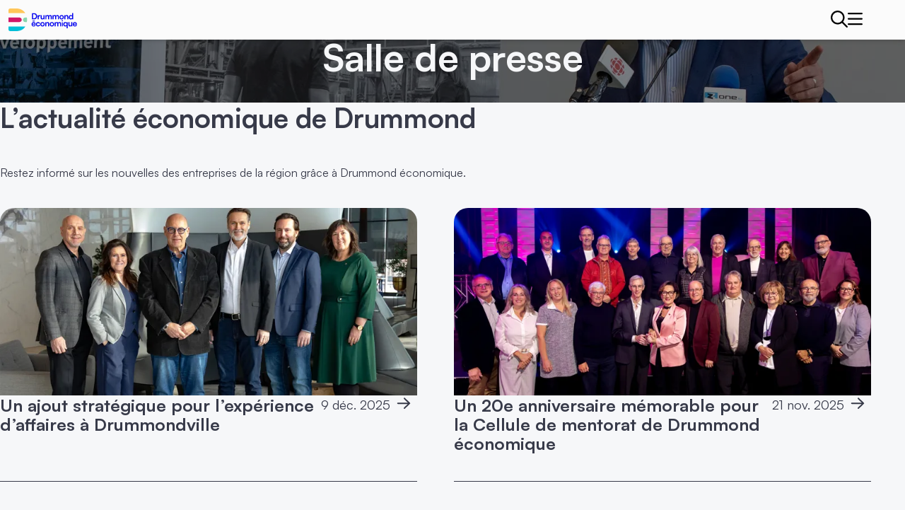

--- FILE ---
content_type: text/html; charset=utf-8
request_url: https://www.drummondeconomique.ca/salle-de-presse
body_size: 13277
content:




<!doctype html>
<html lang="fr-CA">
<head>
  
  <!-- Google Tag Manager -->
  <script>
    (function(w,d,s,l,i){
      w[l]=w[l]||[];w[l].push({
        'gtm.start': new Date().getTime(),
        event:'gtm.js'
      });
      var f=d.getElementsByTagName(s)[0],
          j=d.createElement(s),dl=l!='dataLayer'?'&l='+l:'';
      j.async=true;
      j.src='https://www.googletagmanager.com/gtm.js?id='+i+dl;
      f.parentNode.insertBefore(j,f);
    })(window,document,'script','dataLayer','GTM-NF8M5HF');
  </script>
  <!-- End Google Tag Manager -->

    <link rel="canonical" href="https://www.drummondeconomique.ca/salle-de-presse" />
      <link rel="alternate" hreflang="x-default" href="https://www.drummondeconomique.ca/salle-de-presse" />
      <link rel="alternate" hreflang="fr-CA" href="https://www.drummondeconomique.ca/salle-de-presse" />

  <meta http-equiv="Content-Type" content="text/html; charset=utf-8" />
  <title>Salle de presse | Drummond &#xE9;conomique</title>
  <meta name="description" content="Lisez les derni&#xE8;res nouvelles concernant Drummondville et sa grande r&#xE9;gion. Notre guide de marque et le logo Drummond &#xE9;conomique sont &#xE0; votre disposition.">
  <meta http-equiv="X-UA-Compatible" content="IE=edge,chrome=1" />
  <meta name="viewport" content="user-scalable=no, initial-scale=1, maximum-scale=1, width=device-width" />
  <meta name="apple-mobile-web-app-capable" content="yes" />
  <meta name="HandheldFriendly" content="True" />
  
  <link rel="icon" type="image/png" sizes="16x16" href="/favicon/favicon-16x16.png" />
  <link rel="icon" type="image/png" sizes="32x32" href="/favicon/favicon-32x32.png" />
  <link rel="icon" type="image/png" sizes="192x192" href="/favicon/android-chrome-192x192.png" />
  <link rel="icon" type="image/png" sizes="512x512" href="/favicon/android-chrome-512x512.png" />
  <link rel="apple-touch-icon" type="image/png" sizes="180x180" href="/favicon/apple-touch-icon.png" />
  <link rel="manifest" href="/site.webmanifest">

  <link rel="preload" as="font" type="font/woff2" crossorigin href="/fonts/Satoshi-Variable.woff2">

  <link rel="shortcut icon" href="/images/favicon.ico" />

      <meta property="og:image" content="~/images/og-image.png">
      <meta property="og:image:secure_url" content="~/images/og-image.png">
      <meta property="og:image:width" content="1200">
      <meta property="og:image:height" content="630">

  <link rel="stylesheet" type="text/css" href="/css/global/main.min.css" />
      <link type="text/css" rel="stylesheet" href="/css/blockLists/bannerMultiSingleImage.min.css" />

        <link type="text/css" rel="stylesheet" href="/css/blockLists/doubleColumns.min.css" />
  <script crossorigin="anonymous" src="https://kit.fontawesome.com/e528939954.js"></script>
  <script type="module" defer src="/scripts/components/menu/menu.js"></script>
  <script type="module" defer src="/scripts/components/menu/menuMobile.js"></script>
  <script type="module" defer src="/scripts/global/main.js"></script>
  <script type="module" defer src="/scripts/global/backToTopButton.js"></script>


  
	<link type="text/css" rel="stylesheet" href="/css/blockLists/cardSection.min.css" />

  
	<script type="text/javascript" defer src="/dist/index.js"></script>

</head>

<body data-theme="">
  <!-- Google Tag Manager (noscript) -->
  <noscript>
    <iframe src="https://www.googletagmanager.com/ns.html?id=GTM-NF8M5HF"
            height="0" width="0" style="display:none;visibility:hidden"></iframe>
  </noscript>
  <!-- End Google Tag Manager (noscript) -->
  
<header id="siteHeader"
        class="headerMain">
  


<div id="navbar" class="headerMainDesktop">
  <div class="headerMainDesktop-inner wrapper">
    <div class="headerMainDesktop-homeLogo">
      <a class="headerMainDesktop-homeLink"
          href="/">
        <svg xmlns="http://www.w3.org/2000/svg"
					 role="presentation"
					 focusable="false"
					 class="logoDrummondEconomique"
					 width="209"
           height="69">
				  <use href="/images/logo-sded.svg#logo"></use>
        </svg>
      </a>
    </div>
    
    <div class="headerMainDesktop-top">
      <div class="inner">
        <nav class="navUtilDesktop"
             aria-label="Secondaire">
          




<form class="searchBox" method="GET" action="/resultats-de-recherche">
  <div class="fieldBlock">
    <div class="searchBox-inputWrapper">
      <input class="input input_slim searchBox-input" type="search" aria-label="Rechercher" placeholder="Rechercher" name="q" autocomplete="off" required pattern="(?![\s\-])[\p{L}\p{N}\p{Pd}\s]+" />
      <button class="searchBox-search" type="submit" name="Rechercher"><svg width="15" height="15" viewBox="0 0 15 15" fill="none" xmlns="http://www.w3.org/2000/svg">
	<path d="M13.8906 13.5742L10.582 10.2656C10.5 10.2109 10.418 10.1562 10.3359 10.1562H9.98047C10.8281 9.17188 11.375 7.85938 11.375 6.4375C11.375 3.32031 8.80469 0.75 5.6875 0.75C2.54297 0.75 0 3.32031 0 6.4375C0 9.58203 2.54297 12.125 5.6875 12.125C7.10938 12.125 8.39453 11.6055 9.40625 10.7578V11.1133C9.40625 11.1953 9.43359 11.2773 9.48828 11.3594L12.7969 14.668C12.9336 14.8047 13.1523 14.8047 13.2617 14.668L13.8906 14.0391C14.0273 13.9297 14.0273 13.7109 13.8906 13.5742ZM5.6875 10.8125C3.25391 10.8125 1.3125 8.87109 1.3125 6.4375C1.3125 4.03125 3.25391 2.0625 5.6875 2.0625C8.09375 2.0625 10.0625 4.03125 10.0625 6.4375C10.0625 8.87109 8.09375 10.8125 5.6875 10.8125Z" fill="currentColor"/>
</svg></button>
    </div>

    <span class="validationMessage errorText" aria-live="polite"></span>
  </div>
</form>

  <menu class="links stripedList">
      <li class="menuListItem navUtilDesktop-topLevelListItem" data-theme="Default">
          <a class="navUtilDesktop-link navUtilDesktop-link_topLevel  underlined"  href="/a-propos" data-theme=>
            <div class="inner">
              <span>&#xC0; propos</span>
            </div>
          </a>
      
      </li>
      <li class="menuListItem navUtilDesktop-topLevelListItem" data-theme="Default">
          <a class="navUtilDesktop-link navUtilDesktop-link_topLevel  underlined"  href="/evenements/nos-evenements" data-theme=>
            <div class="inner">
              <span>Nos &#xE9;v&#xE9;nements</span>
            </div>
          </a>
      
      </li>
      <li class="menuListItem navUtilDesktop-topLevelListItem" data-theme="Default">
          <a class="navUtilDesktop-link navUtilDesktop-link_topLevel  underlined" aria-current=page href="/salle-de-presse" data-theme=>
            <div class="inner">
              <span>Salle de presse</span>
            </div>
          </a>
      
      </li>
      <li class="menuListItem navUtilDesktop-topLevelListItem" data-theme="Default">
          <a class="navUtilDesktop-link navUtilDesktop-link_topLevel  underlined"  href="/devenir-membre" data-theme=>
            <div class="inner">
              <span>Devenir membre</span>
            </div>
          </a>
      
      </li>
      <li class="menuListItem navUtilDesktop-topLevelListItem" data-theme="Default">
          <a class="navUtilDesktop-link navUtilDesktop-link_topLevel  underlined"  href="/carriere" data-theme=>
            <div class="inner">
              <span>Carri&#xE8;re</span>
            </div>
          </a>
      
      </li>
  </menu>
  <section class="languageSwitcher">
    <h2 class="sr-only"></h2>
    


    <a class="languageLink"
      href="/salle-de-presse"
      hreflang="fr-ca"
      rel="alternate"
      aria-current="true"
      aria-label="Fran&#xE7;ais">      
      <span class="inner">Fran&#xE7;ais</span>
    </a>

  </section>

        </nav>
      </div>
    </div>

    <div class="headerMainDesktop-bottom">
      <div class="inner">
        <nav class="navMainDesktop"
             aria-label="Principale">
         
          



  <menu class="links stripedList">
      <li class="menuListItem parent navMainDesktop-topLevelListItem" data-theme="Entreprendre">
              <button  class="navMainDesktop-menuDisclosure navMainDesktop-menuDisclosure_topLevel underlined button-transparent" aria-expanded="false" aria-controls="entreprendre_subMenu_level_1" role="menuitem">
                <div class="inner">
                  <span>Entreprendre</span>
                  <i class="fas fa-angle-down" role="presentation"></i>
                </div>
              </button>
            <div class="navMainDesktop-subMenuWrapper" id="entreprendre_subMenu_level_1">
              <div class="navMainDesktop-subMenuInner wrapper">
                  <menu class="featuredSubMenu">
                        <li class="featuredSubMenu-item menuListItem">
                          <a class="navMainDesktop-link featuredSubMenu-link underlined"  href="/entreprendre/demarrer-mon-entreprise">
                            <div class="inner">
                              <span class="h4">D&#xE9;marrer mon entreprise</span>
                              <i class="fa-solid fa-arrow-right"></i>
                                <span class="featuredSubMenu-tagline">On vous accompagne dans chaque phase du d&#xE9;marrage d&#x2019;entreprise.</span>
                            </div>
                          </a>
                          
                        </li>
                        <li class="featuredSubMenu-item menuListItem">
                          <a class="navMainDesktop-link featuredSubMenu-link underlined"  href="/entreprendre/faire-croitre-mon-entreprise">
                            <div class="inner">
                              <span class="h4">Faire cro&#xEE;tre mon entreprise</span>
                              <i class="fa-solid fa-arrow-right"></i>
                                <span class="featuredSubMenu-tagline">On facilite votre croissance d&#x2019;entreprise avec des strat&#xE9;gies de croissance &#xE9;prouv&#xE9;es.</span>
                            </div>
                          </a>
                          
                        </li>
                        <li class="featuredSubMenu-item menuListItem">
                          <a class="navMainDesktop-link featuredSubMenu-link underlined"  href="/entreprendre/reprendre-une-entreprise">
                            <div class="inner">
                              <span class="h4">Reprendre une entreprise</span>
                              <i class="fa-solid fa-arrow-right"></i>
                                <span class="featuredSubMenu-tagline">On vous guide dans chaque &#xE9;tape pour r&#xE9;ussir la reprise d&#x2019;une entreprise.</span>
                            </div>
                          </a>
                          
                        </li>
                        <li class="featuredSubMenu-item menuListItem">
                          <a class="navMainDesktop-link featuredSubMenu-link underlined"  href="/entreprendre/transmettre-mon-entreprise">
                            <div class="inner">
                              <span class="h4">Transmettre mon entreprise</span>
                              <i class="fa-solid fa-arrow-right"></i>
                                <span class="featuredSubMenu-tagline">On vous soutient dans la planification et la r&#xE9;ussite de la transmission de votre entreprise.</span>
                            </div>
                          </a>
                          
                        </li>
                  </menu>
                    <div class="navMainDesktop-subMenuImage">
                      <img class="navMainDesktop-labelImage" src="/media/ukqlab41/gros-menu-entreprendre.jpg?cc=0,0.07905637416764935,0,0.05339186354374622&amp;width=380&amp;height=220&amp;v=1da4ee8029ddbd0" alt="">
                          <img class="navMainDesktop-labelImage" src="/media/pgsdc2lw/stock-photo-sded35.jpg?width=380&amp;height=220&amp;v=1da5b6c05e573d0" alt="">
                    </div>
                <menu class="subMenu">
                    <li class="subMenu-item menuListItem">
                      <a class="navMainDesktop-link underlined"  href="/entreprendre/guides-et-outils" data-theme="Entreprendre">
                        <div class="inner">
                          <span>Guides et outils</span>
                        </div>
                      </a>
                    </li>
                    <li class="subMenu-item menuListItem">
                      <a class="navMainDesktop-link underlined"  href="/entreprendre/programme-d-incubation-commerciale" data-theme="Investir">
                        <div class="inner">
                          <span>Programme d&#x2019;incubation commerciale</span>
                        </div>
                      </a>
                    </li>
                    <li class="subMenu-item menuListItem">
                      <a class="navMainDesktop-link underlined"  href="/entreprendre/balado-a-ton-tour" data-theme="Entreprendre">
                        <div class="inner">
                          <span>Balado &#xC0; ton tour</span>
                        </div>
                      </a>
                    </li>
                    <li class="subMenu-item menuListItem">
                      <a class="navMainDesktop-link underlined"  href="/entreprendre/programme-ava" data-theme="Entreprendre">
                        <div class="inner">
                          <span>Programme AVA</span>
                        </div>
                      </a>
                    </li>
                    <li class="subMenu-item menuListItem">
                      <a class="navMainDesktop-link underlined"  href="/entreprendre/formation-agent-de-changement" data-theme="Entreprendre">
                        <div class="inner">
                          <span>Formation agent de changement</span>
                        </div>
                      </a>
                    </li>
                </menu>
              </div>
            </div>
      
      </li>
      <li class="menuListItem navMainDesktop-topLevelListItem" data-theme="Manufacturier">
          <a class="navMainDesktop-link navMainDesktop-link_topLevel  underlined"  href="/investir" >
            <div class="inner">
              <span>Investir</span>
            </div>
          </a>
      
      </li>
      <li class="menuListItem parent navMainDesktop-topLevelListItem" data-theme="&#xC9;tudier">
              <button  class="navMainDesktop-menuDisclosure navMainDesktop-menuDisclosure_topLevel underlined button-transparent" aria-expanded="false" aria-controls="recruter_subMenu_level_1" role="menuitem">
                <div class="inner">
                  <span>Recruter</span>
                  <i class="fas fa-angle-down" role="presentation"></i>
                </div>
              </button>
            <div class="navMainDesktop-subMenuWrapper" id="recruter_subMenu_level_1">
              <div class="navMainDesktop-subMenuInner wrapper">
                  <menu class="featuredSubMenu">
                        <li class="featuredSubMenu-item menuListItem">
                          <a class="navMainDesktop-link featuredSubMenu-link underlined"  href="/recruter/solutions-en-recrutement">
                            <div class="inner">
                              <span class="h4">Solutions en recrutement</span>
                              <i class="fa-solid fa-arrow-right"></i>
                            </div>
                          </a>
                          
                        </li>
                        <li class="featuredSubMenu-item menuListItem">
                          <a class="navMainDesktop-link featuredSubMenu-link underlined"  href="/recruter/recrutement-international">
                            <div class="inner">
                              <span class="h4">Recrutement international</span>
                              <i class="fa-solid fa-arrow-right"></i>
                            </div>
                          </a>
                          
                        </li>
                        <li class="featuredSubMenu-item menuListItem">
                          <a class="navMainDesktop-link featuredSubMenu-link underlined"  href="/recruter/recrutement-regional">
                            <div class="inner">
                              <span class="h4">Recrutement r&#xE9;gional</span>
                              <i class="fa-solid fa-arrow-right"></i>
                            </div>
                          </a>
                          
                        </li>
                  </menu>
                    <div class="navMainDesktop-subMenuImage">
                      <img class="navMainDesktop-labelImage" src="/media/s1ymrnoe/m&#xE9;gamenu-recruter.jpg?width=380&amp;height=220&amp;v=1da5b709befcde0" alt="">
                          <img class="navMainDesktop-labelImage" src="/media/s1ymrnoe/m&#xE9;gamenu-recruter.jpg?width=380&amp;height=220&amp;v=1da5b709befcde0" alt="">
                    </div>
                <menu class="subMenu">
                </menu>
              </div>
            </div>
      
      </li>
      <li class="menuListItem navMainDesktop-topLevelListItem" data-theme="&#xC9;tudier">
          <a class="navMainDesktop-link navMainDesktop-link_topLevel  underlined"  href="/travailler" >
            <div class="inner">
              <span>Travailler</span>
            </div>
          </a>
      
      </li>
      <li class="menuListItem navMainDesktop-topLevelListItem" data-theme="&#xC9;tudier">
          <a class="navMainDesktop-link navMainDesktop-link_topLevel  underlined"  href="/etudier" >
            <div class="inner">
              <span>&#xC9;tudier</span>
            </div>
          </a>
      
      </li>
  </menu>

          <hr>
          



  <menu class="links stripedList">
      <li class="menuListItem parent navMainDesktop-topLevelListItem" data-theme="Default">
              <button  class="navMainDesktop-menuDisclosure navMainDesktop-menuDisclosure_topLevel underlined button-transparent" aria-expanded="false" aria-controls="services-aux-entreprises_subMenu_level_1" role="menuitem">
                <div class="inner">
                  <span>Services aux entreprises</span>
                  <i class="fas fa-angle-down" role="presentation"></i>
                </div>
              </button>
            <div class="navMainDesktop-subMenuWrapper" id="services-aux-entreprises_subMenu_level_1">
              <div class="navMainDesktop-subMenuInner wrapper">
                  <menu class="featuredSubMenu">
                        <li class="featuredSubMenu-item menuListItem">
                          <a class="navMainDesktop-link featuredSubMenu-link underlined"  href="/services-aux-entreprises/accompagnement-personnalise">
                            <div class="inner">
                              <span class="h4">Accompagnement personnalis&#xE9;</span>
                              <i class="fa-solid fa-arrow-right"></i>
                                <span class="featuredSubMenu-tagline">On facilite votre croissance d&#x2019;entreprise avec des strat&#xE9;gies de croissance &#xE9;prouv&#xE9;es.</span>
                            </div>
                          </a>
                          
                        </li>
                  </menu>
                <menu class="subMenu">
                    <li class="subMenu-item menuListItem">
                      <a class="navMainDesktop-link underlined"  href="/services-aux-entreprises/fonds-et-programmes-de-financement" data-theme="Entreprendre">
                        <div class="inner">
                          <span>Fonds et programmes de financement</span>
                        </div>
                      </a>
                    </li>
                    <li class="subMenu-item menuListItem">
                      <a class="navMainDesktop-link underlined"  href="/services-aux-entreprises/developpement-durable" data-theme="Manufacturier">
                        <div class="inner">
                          <span>D&#xE9;veloppement durable</span>
                        </div>
                      </a>
                    </li>
                    <li class="subMenu-item menuListItem">
                      <a class="navMainDesktop-link underlined"  href="/services-aux-entreprises/manufacturier-intelligent" data-theme="Manufacturier">
                        <div class="inner">
                          <span>Manufacturier intelligent</span>
                        </div>
                      </a>
                    </li>
                    <li class="subMenu-item menuListItem">
                      <a class="navMainDesktop-link underlined"  href="/services-aux-entreprises/mentorat-daffaires" data-theme="Entreprendre">
                        <div class="inner">
                          <span>Mentorat d&#x27;affaires</span>
                        </div>
                      </a>
                    </li>
                    <li class="subMenu-item menuListItem">
                      <a class="navMainDesktop-link underlined"  href="/services-aux-entreprises/dynamisation-commerciale" data-theme="Investir">
                        <div class="inner">
                          <span>Dynamisation commerciale</span>
                        </div>
                      </a>
                    </li>
                    <li class="subMenu-item menuListItem">
                      <a class="navMainDesktop-link underlined"  href="/recruter/recrutement-international" data-theme="&#xC9;tudier">
                        <div class="inner">
                          <span>Recrutement international</span>
                        </div>
                      </a>
                    </li>
                    <li class="subMenu-item menuListItem">
                      <a class="navMainDesktop-link underlined"  href="/services-aux-entreprises/partenariats-academiques" data-theme="Investir">
                        <div class="inner">
                          <span>Partenariats acad&#xE9;miques</span>
                        </div>
                      </a>
                    </li>
                    <li class="subMenu-item menuListItem">
                      <a class="navMainDesktop-link underlined"  href="/services-aux-entreprises/developpement-agricole" data-theme="Default">
                        <div class="inner">
                          <span>D&#xE9;veloppement agricole</span>
                        </div>
                      </a>
                    </li>
                    <li class="subMenu-item menuListItem">
                      <a class="navMainDesktop-link underlined"  href="/services-aux-entreprises/developpement-touristique" data-theme="Default">
                        <div class="inner">
                          <span>D&#xE9;veloppement touristique</span>
                        </div>
                      </a>
                    </li>
                    <li class="subMenu-item menuListItem">
                      <a class="navMainDesktop-link underlined"  href="/services-aux-entreprises/urbanisme" data-theme="Investir">
                        <div class="inner">
                          <span>Urbanisme</span>
                        </div>
                      </a>
                    </li>
                </menu>
              </div>
            </div>
      
      </li>
      <li class="menuListItem parent navMainDesktop-topLevelListItem" data-theme="Default">
              <button  class="navMainDesktop-menuDisclosure navMainDesktop-menuDisclosure_topLevel underlined button-transparent" aria-expanded="false" aria-controls="nos-infrastructures_subMenu_level_1" role="menuitem">
                <div class="inner">
                  <span>Nos infrastructures</span>
                  <i class="fas fa-angle-down" role="presentation"></i>
                </div>
              </button>
            <div class="navMainDesktop-subMenuWrapper" id="nos-infrastructures_subMenu_level_1">
              <div class="navMainDesktop-subMenuInner wrapper">
                  <menu class="featuredSubMenu">
                        <li class="featuredSubMenu-item menuListItem">
                          <a class="navMainDesktop-link featuredSubMenu-link underlined"  href="/nos-infrastructures/infrastructures-economiques">
                            <div class="inner">
                              <span class="h4">Infrastructures &#xE9;conomiques</span>
                              <i class="fa-solid fa-arrow-right"></i>
                            </div>
                          </a>
                          
                        </li>
                  </menu>
                <menu class="subMenu">
                    <li class="subMenu-item menuListItem">
                      <a class="navMainDesktop-link underlined"  href="/nos-infrastructures/aeroport-de-drummondville" data-theme="Default">
                        <div class="inner">
                          <span>A&#xE9;roport de Drummondville</span>
                        </div>
                      </a>
                    </li>
                    <li class="subMenu-item menuListItem">
                      <a class="navMainDesktop-link underlined"  href="/nos-infrastructures/parcs-industriels" data-theme="Default">
                        <div class="inner">
                          <span>Parcs industriels</span>
                        </div>
                      </a>
                    </li>
                    <li class="subMenu-item menuListItem">
                      <a class="navMainDesktop-link underlined"  href="/nos-infrastructures/ecoparc-drummondville" data-theme="Default">
                        <div class="inner">
                          <span>&#xC9;coparc Drummondville</span>
                        </div>
                      </a>
                    </li>
                    <li class="subMenu-item menuListItem">
                      <a class="navMainDesktop-link underlined"  href="/nos-infrastructures/centrexpo-promutuel-assurance" data-theme="Default">
                        <div class="inner">
                          <span>Centrexpo Promutuel Assurance</span>
                        </div>
                      </a>
                    </li>
                    <li class="subMenu-item menuListItem">
                      <a class="navMainDesktop-link underlined"  href="/nos-infrastructures/incubateur-industriel" data-theme="Default">
                        <div class="inner">
                          <span>Incubateur industriel</span>
                        </div>
                      </a>
                    </li>
                </menu>
              </div>
            </div>
      
      </li>
      <li class="menuListItem navMainDesktop-topLevelListItem" data-theme="Default">
          <a class="navMainDesktop-link navMainDesktop-link_topLevel  underlined"  href="/evenements/tenir-un-evenement-daffaires" data-theme=>
            <div class="inner">
              <span>Tenir un &#xE9;v&#xE9;nement d&#x27;affaires</span>
            </div>
          </a>
      
      </li>
      <li class="menuListItem navMainDesktop-topLevelListItem" data-theme="Default">
          <a class="navMainDesktop-link navMainDesktop-link_topLevel  underlined"  href="/evenements/mesures-tarifaires" data-theme=>
            <div class="inner">
              <span>Mesures tarifaires</span>
            </div>
          </a>
      
      </li>
  </menu>

        </nav>
      </div>
    </div>
  </div>
</div>


  


<div class="navigationMobile">
  <div class="navigationMobile-inner">
    <div class="navigationMobile-actionBar wrapper">
      <a class="navigationMobile-homeLink"
          href="/">
        <svg xmlns="http://www.w3.org/2000/svg"
					 role="presentation"
					 focusable="false"
					 class="navigationMobile-logo logoDrummondEconomique"
					 width="209"
           height="69">
				<use href="/images/logo-sded.svg#logo"></use>
			</svg>
      </a>
      <div class="navigationMobile-actions">
        <button type="button"
                class="showSearchBar button-transparent"
                aria-expanded="false">
          <i class="fa-regular fa-search"
             role="presentation"></i>
          <span class="sr-only"></span>
        </button>
        <button class="hamburger button-transparent"
                aria-expanded="false"
                data-close-text=""
                data-open-text="">
          <span class="sr-only"></span>
          <i class="fa-regular fa-bars"
             role="presentation"></i>
          <i class="fa-regular fa-xmark"
             role="presentation"></i>
        </button>
      </div>
    </div>
  </div> 

  <div class="navigationMobile-fullNavigation flowContent">
      <nav class="navMainMobile"
          aria-label="">
        



  <menu class="links stripedList">
      <li class="menuListItem parent navMainMobile-topLevelListItem" data-theme="Entreprendre">
              <button  class="navMainMobile-menuDisclosure navMainMobile-menuDisclosure_topLevel underlined button-transparent" aria-expanded="false" aria-controls="entreprendre-mobile_subMenu_level_1" role="menuitem">
                <div class="inner">
                  <span>Entreprendre</span>
                  <i class="fas fa-angle-down" role="presentation"></i>
                </div>
              </button>
            <div class="navMainMobile-subMenuWrapper" id="entreprendre-mobile_subMenu_level_1">
              <div class="navMainMobile-subMenuInner ">
                  <menu class="featuredSubMenu">
                        <li class="featuredSubMenu-item menuListItem">
                          <a class="navMainMobile-link featuredSubMenu-link"  href="/entreprendre/demarrer-mon-entreprise">
                            <div class="inner">
                              <span>D&#xE9;marrer mon entreprise</span>
                            </div>
                          </a>
                        </li>
                        <li class="featuredSubMenu-item menuListItem">
                          <a class="navMainMobile-link featuredSubMenu-link"  href="/entreprendre/faire-croitre-mon-entreprise">
                            <div class="inner">
                              <span>Faire cro&#xEE;tre mon entreprise</span>
                            </div>
                          </a>
                        </li>
                        <li class="featuredSubMenu-item menuListItem">
                          <a class="navMainMobile-link featuredSubMenu-link"  href="/entreprendre/reprendre-une-entreprise">
                            <div class="inner">
                              <span>Reprendre une entreprise</span>
                            </div>
                          </a>
                        </li>
                        <li class="featuredSubMenu-item menuListItem">
                          <a class="navMainMobile-link featuredSubMenu-link"  href="/entreprendre/transmettre-mon-entreprise">
                            <div class="inner">
                              <span>Transmettre mon entreprise</span>
                            </div>
                          </a>
                        </li>
                  </menu>
                  <hr>
                <menu class="subMenu">
                    <li class="subMenu-item menuListItem">
                      <a class="navMainMobile-link underlined"  href="/entreprendre/guides-et-outils" data-theme="Entreprendre">
                        <div class="inner">
                          <span>Guides et outils</span>
                        </div>
                      </a>
                    </li>
                    <li class="subMenu-item menuListItem">
                      <a class="navMainMobile-link underlined"  href="/entreprendre/programme-d-incubation-commerciale" data-theme="Investir">
                        <div class="inner">
                          <span>Programme d&#x2019;incubation commerciale</span>
                        </div>
                      </a>
                    </li>
                    <li class="subMenu-item menuListItem">
                      <a class="navMainMobile-link underlined"  href="/entreprendre/balado-a-ton-tour" data-theme="Entreprendre">
                        <div class="inner">
                          <span>Balado &#xC0; ton tour</span>
                        </div>
                      </a>
                    </li>
                    <li class="subMenu-item menuListItem">
                      <a class="navMainMobile-link underlined"  href="/entreprendre/programme-ava" data-theme="Entreprendre">
                        <div class="inner">
                          <span>Programme AVA</span>
                        </div>
                      </a>
                    </li>
                    <li class="subMenu-item menuListItem">
                      <a class="navMainMobile-link underlined"  href="/entreprendre/formation-agent-de-changement" data-theme="Entreprendre">
                        <div class="inner">
                          <span>Formation agent de changement</span>
                        </div>
                      </a>
                    </li>
                </menu>
              </div>
            </div>
      
      </li>
      <li class="menuListItem navMainMobile-topLevelListItem" data-theme="Manufacturier">
          <a class="navMainMobile-link navMainMobile-link_topLevel  underlined"  href="/investir" >
            <div class="inner">
              <span>Investir</span>
            </div>
          </a>
      
      </li>
      <li class="menuListItem parent navMainMobile-topLevelListItem" data-theme="&#xC9;tudier">
              <button  class="navMainMobile-menuDisclosure navMainMobile-menuDisclosure_topLevel underlined button-transparent" aria-expanded="false" aria-controls="recruter-mobile_subMenu_level_1" role="menuitem">
                <div class="inner">
                  <span>Recruter</span>
                  <i class="fas fa-angle-down" role="presentation"></i>
                </div>
              </button>
            <div class="navMainMobile-subMenuWrapper" id="recruter-mobile_subMenu_level_1">
              <div class="navMainMobile-subMenuInner ">
                  <menu class="featuredSubMenu">
                        <li class="featuredSubMenu-item menuListItem">
                          <a class="navMainMobile-link featuredSubMenu-link"  href="/recruter/solutions-en-recrutement">
                            <div class="inner">
                              <span>Solutions en recrutement</span>
                            </div>
                          </a>
                        </li>
                        <li class="featuredSubMenu-item menuListItem">
                          <a class="navMainMobile-link featuredSubMenu-link"  href="/recruter/recrutement-international">
                            <div class="inner">
                              <span>Recrutement international</span>
                            </div>
                          </a>
                        </li>
                        <li class="featuredSubMenu-item menuListItem">
                          <a class="navMainMobile-link featuredSubMenu-link"  href="/recruter/recrutement-regional">
                            <div class="inner">
                              <span>Recrutement r&#xE9;gional</span>
                            </div>
                          </a>
                        </li>
                  </menu>
                  <hr>
                <menu class="subMenu">
                </menu>
              </div>
            </div>
      
      </li>
      <li class="menuListItem navMainMobile-topLevelListItem" data-theme="&#xC9;tudier">
          <a class="navMainMobile-link navMainMobile-link_topLevel  underlined"  href="/travailler" >
            <div class="inner">
              <span>Travailler</span>
            </div>
          </a>
      
      </li>
      <li class="menuListItem navMainMobile-topLevelListItem" data-theme="&#xC9;tudier">
          <a class="navMainMobile-link navMainMobile-link_topLevel  underlined"  href="/etudier" >
            <div class="inner">
              <span>&#xC9;tudier</span>
            </div>
          </a>
      
      </li>
  </menu>

        <hr>
        



  <menu class="links stripedList">
      <li class="menuListItem parent navMainMobile-topLevelListItem" data-theme="Default">
              <button  class="navMainMobile-menuDisclosure navMainMobile-menuDisclosure_topLevel underlined button-transparent" aria-expanded="false" aria-controls="services-aux-entreprises-mobile_subMenu_level_1" role="menuitem">
                <div class="inner">
                  <span>Services aux entreprises</span>
                  <i class="fas fa-angle-down" role="presentation"></i>
                </div>
              </button>
            <div class="navMainMobile-subMenuWrapper" id="services-aux-entreprises-mobile_subMenu_level_1">
              <div class="navMainMobile-subMenuInner ">
                  <menu class="featuredSubMenu">
                        <li class="featuredSubMenu-item menuListItem">
                          <a class="navMainMobile-link featuredSubMenu-link"  href="/services-aux-entreprises/accompagnement-personnalise">
                            <div class="inner">
                              <span>Accompagnement personnalis&#xE9;</span>
                            </div>
                          </a>
                        </li>
                  </menu>
                  <hr>
                <menu class="subMenu">
                    <li class="subMenu-item menuListItem">
                      <a class="navMainMobile-link underlined"  href="/services-aux-entreprises/fonds-et-programmes-de-financement" data-theme="Entreprendre">
                        <div class="inner">
                          <span>Fonds et programmes de financement</span>
                        </div>
                      </a>
                    </li>
                    <li class="subMenu-item menuListItem">
                      <a class="navMainMobile-link underlined"  href="/services-aux-entreprises/developpement-durable" data-theme="Manufacturier">
                        <div class="inner">
                          <span>D&#xE9;veloppement durable</span>
                        </div>
                      </a>
                    </li>
                    <li class="subMenu-item menuListItem">
                      <a class="navMainMobile-link underlined"  href="/services-aux-entreprises/manufacturier-intelligent" data-theme="Manufacturier">
                        <div class="inner">
                          <span>Manufacturier intelligent</span>
                        </div>
                      </a>
                    </li>
                    <li class="subMenu-item menuListItem">
                      <a class="navMainMobile-link underlined"  href="/services-aux-entreprises/mentorat-daffaires" data-theme="Entreprendre">
                        <div class="inner">
                          <span>Mentorat d&#x27;affaires</span>
                        </div>
                      </a>
                    </li>
                    <li class="subMenu-item menuListItem">
                      <a class="navMainMobile-link underlined"  href="/services-aux-entreprises/dynamisation-commerciale" data-theme="Investir">
                        <div class="inner">
                          <span>Dynamisation commerciale</span>
                        </div>
                      </a>
                    </li>
                    <li class="subMenu-item menuListItem">
                      <a class="navMainMobile-link underlined"  href="/recruter/recrutement-international" data-theme="&#xC9;tudier">
                        <div class="inner">
                          <span>Recrutement international</span>
                        </div>
                      </a>
                    </li>
                    <li class="subMenu-item menuListItem">
                      <a class="navMainMobile-link underlined"  href="/services-aux-entreprises/partenariats-academiques" data-theme="Investir">
                        <div class="inner">
                          <span>Partenariats acad&#xE9;miques</span>
                        </div>
                      </a>
                    </li>
                    <li class="subMenu-item menuListItem">
                      <a class="navMainMobile-link underlined"  href="/services-aux-entreprises/developpement-agricole" data-theme="Default">
                        <div class="inner">
                          <span>D&#xE9;veloppement agricole</span>
                        </div>
                      </a>
                    </li>
                    <li class="subMenu-item menuListItem">
                      <a class="navMainMobile-link underlined"  href="/services-aux-entreprises/developpement-touristique" data-theme="Default">
                        <div class="inner">
                          <span>D&#xE9;veloppement touristique</span>
                        </div>
                      </a>
                    </li>
                    <li class="subMenu-item menuListItem">
                      <a class="navMainMobile-link underlined"  href="/services-aux-entreprises/urbanisme" data-theme="Investir">
                        <div class="inner">
                          <span>Urbanisme</span>
                        </div>
                      </a>
                    </li>
                </menu>
              </div>
            </div>
      
      </li>
      <li class="menuListItem parent navMainMobile-topLevelListItem" data-theme="Default">
              <button  class="navMainMobile-menuDisclosure navMainMobile-menuDisclosure_topLevel underlined button-transparent" aria-expanded="false" aria-controls="nos-infrastructures-mobile_subMenu_level_1" role="menuitem">
                <div class="inner">
                  <span>Nos infrastructures</span>
                  <i class="fas fa-angle-down" role="presentation"></i>
                </div>
              </button>
            <div class="navMainMobile-subMenuWrapper" id="nos-infrastructures-mobile_subMenu_level_1">
              <div class="navMainMobile-subMenuInner ">
                  <menu class="featuredSubMenu">
                        <li class="featuredSubMenu-item menuListItem">
                          <a class="navMainMobile-link featuredSubMenu-link"  href="/nos-infrastructures/infrastructures-economiques">
                            <div class="inner">
                              <span>Infrastructures &#xE9;conomiques</span>
                            </div>
                          </a>
                        </li>
                  </menu>
                  <hr>
                <menu class="subMenu">
                    <li class="subMenu-item menuListItem">
                      <a class="navMainMobile-link underlined"  href="/nos-infrastructures/aeroport-de-drummondville" data-theme="Default">
                        <div class="inner">
                          <span>A&#xE9;roport de Drummondville</span>
                        </div>
                      </a>
                    </li>
                    <li class="subMenu-item menuListItem">
                      <a class="navMainMobile-link underlined"  href="/nos-infrastructures/parcs-industriels" data-theme="Default">
                        <div class="inner">
                          <span>Parcs industriels</span>
                        </div>
                      </a>
                    </li>
                    <li class="subMenu-item menuListItem">
                      <a class="navMainMobile-link underlined"  href="/nos-infrastructures/ecoparc-drummondville" data-theme="Default">
                        <div class="inner">
                          <span>&#xC9;coparc Drummondville</span>
                        </div>
                      </a>
                    </li>
                    <li class="subMenu-item menuListItem">
                      <a class="navMainMobile-link underlined"  href="/nos-infrastructures/centrexpo-promutuel-assurance" data-theme="Default">
                        <div class="inner">
                          <span>Centrexpo Promutuel Assurance</span>
                        </div>
                      </a>
                    </li>
                    <li class="subMenu-item menuListItem">
                      <a class="navMainMobile-link underlined"  href="/nos-infrastructures/incubateur-industriel" data-theme="Default">
                        <div class="inner">
                          <span>Incubateur industriel</span>
                        </div>
                      </a>
                    </li>
                </menu>
              </div>
            </div>
      
      </li>
      <li class="menuListItem navMainMobile-topLevelListItem" data-theme="Default">
          <a class="navMainMobile-link navMainMobile-link_topLevel  underlined"  href="/evenements/tenir-un-evenement-daffaires" data-theme=>
            <div class="inner">
              <span>Tenir un &#xE9;v&#xE9;nement d&#x27;affaires</span>
            </div>
          </a>
      
      </li>
      <li class="menuListItem navMainMobile-topLevelListItem" data-theme="Default">
          <a class="navMainMobile-link navMainMobile-link_topLevel  underlined"  href="/evenements/mesures-tarifaires" data-theme=>
            <div class="inner">
              <span>Mesures tarifaires</span>
            </div>
          </a>
      
      </li>
  </menu>

      </nav>
      
      <nav class="navUtilMobile"
          aria-label="">
        



  <menu class="links stripedList">
      <li class="menuListItem navUtilMobile-topLevelListItem" data-theme="Default">
          <a class="navUtilMobile-link navUtilMobile-link_topLevel  underlined"  href="/a-propos" data-theme=>
            <div class="inner">
              <span>&#xC0; propos</span>
            </div>
          </a>
      
      </li>
      <li class="menuListItem navUtilMobile-topLevelListItem" data-theme="Default">
          <a class="navUtilMobile-link navUtilMobile-link_topLevel  underlined"  href="/evenements/nos-evenements" data-theme=>
            <div class="inner">
              <span>Nos &#xE9;v&#xE9;nements</span>
            </div>
          </a>
      
      </li>
      <li class="menuListItem navUtilMobile-topLevelListItem" data-theme="Default">
          <a class="navUtilMobile-link navUtilMobile-link_topLevel  underlined"  href="/nous-joindre" data-theme=>
            <div class="inner">
              <span>Nous joindre</span>
            </div>
          </a>
      
      </li>
      <li class="menuListItem navUtilMobile-topLevelListItem" data-theme="Default">
          <a class="navUtilMobile-link navUtilMobile-link_topLevel  underlined" aria-current=page href="/salle-de-presse" data-theme=>
            <div class="inner">
              <span>Salle de presse</span>
            </div>
          </a>
      
      </li>
      <li class="menuListItem navUtilMobile-topLevelListItem" data-theme="Default">
          <a class="navUtilMobile-link navUtilMobile-link_topLevel  underlined"  href="/devenir-membre" data-theme=>
            <div class="inner">
              <span>Devenir membre</span>
            </div>
          </a>
      
      </li>
      <li class="menuListItem navUtilMobile-topLevelListItem" data-theme="Default">
          <a class="navUtilMobile-link navUtilMobile-link_topLevel  underlined"  href="/carriere" data-theme=>
            <div class="inner">
              <span>Carri&#xE8;re</span>
            </div>
          </a>
      
      </li>
      <li class="menuListItem navUtilMobile-topLevelListItem" data-theme="Default">
              <a  href="/documentation/publications" class="navUtilMobile-link " role="menuitem">
                <span>
                  Documentation
                </span>
              </a>
      
      </li>
      <li class="menuListItem navUtilMobile-topLevelListItem" data-theme="Default">
          <a class="navUtilMobile-link navUtilMobile-link_topLevel  underlined"  href="/faq" data-theme=>
            <div class="inner">
              <span>FAQ</span>
            </div>
          </a>
      
      </li>
  </menu>
  <section class="languageSwitcher">
    <h2 class="sr-only"></h2>
    


    <a class="languageLink"
      href="/salle-de-presse"
      hreflang="fr-ca"
      rel="alternate"
      aria-current="true"
      aria-label="Fran&#xE7;ais">      
      <span class="inner">Fran&#xE7;ais</span>
    </a>

  </section>

      </nav>
    </div>

    <div class="searchBar">
      

<form class="searchBox" method="GET" action="/resultats-de-recherche">
  <div class="fieldBlock">
    <div class="searchBox-inputWrapper">
      <input class="input input_slim searchBox-input" type="search" aria-label="Rechercher" placeholder="Rechercher" name="q" autocomplete="off" required pattern="(?![\s\-])[\p{L}\p{N}\p{Pd}\s]+" />
      <button class="searchBox-search" type="submit" name="Rechercher"><svg width="15" height="15" viewBox="0 0 15 15" fill="none" xmlns="http://www.w3.org/2000/svg">
	<path d="M13.8906 13.5742L10.582 10.2656C10.5 10.2109 10.418 10.1562 10.3359 10.1562H9.98047C10.8281 9.17188 11.375 7.85938 11.375 6.4375C11.375 3.32031 8.80469 0.75 5.6875 0.75C2.54297 0.75 0 3.32031 0 6.4375C0 9.58203 2.54297 12.125 5.6875 12.125C7.10938 12.125 8.39453 11.6055 9.40625 10.7578V11.1133C9.40625 11.1953 9.43359 11.2773 9.48828 11.3594L12.7969 14.668C12.9336 14.8047 13.1523 14.8047 13.2617 14.668L13.8906 14.0391C14.0273 13.9297 14.0273 13.7109 13.8906 13.5742ZM5.6875 10.8125C3.25391 10.8125 1.3125 8.87109 1.3125 6.4375C1.3125 4.03125 3.25391 2.0625 5.6875 2.0625C8.09375 2.0625 10.0625 4.03125 10.0625 6.4375C10.0625 8.87109 8.09375 10.8125 5.6875 10.8125Z" fill="currentColor"/>
</svg></button>
    </div>

    <span class="validationMessage errorText" aria-live="polite"></span>
  </div>
</form>

      <button type="button" class="searchBar-close">
        <span class="sr-only">Secondaire</span>
        <i class="fa-regular fa-xmark"
             role="presentation"></i>
      </button>
    </div>
</div>
</header>


<div class="bannerMultiSingleImage banner banner">
      <div class="bannerMultiSingleImage-background imageScaler">

              <picture class="bannerMultiSingleImage-picture"><source media='(max-width: 520px)' srcset='/media/pzyaidyo/salle-de-presse.jpg?cc=0,0.22490896627596454,0,0.28151787579101595&amp;rmode=Crop&amp;width=578&amp;height=190&amp;format=webp&amp;quality=80' type='image/webp'><source srcset='/media/pzyaidyo/salle-de-presse.jpg?cc=0,0.2515639917459037,0,0.34053396100778666&amp;rmode=Crop&amp;width=2135&amp;height=580&amp;format=webp&amp;quality=80' type='image/webp'><img src='/media/pzyaidyo/salle-de-presse.jpg?cc=0,0.2515639917459037,0,0.34053396100778666&amp;rmode=Crop&amp;width=2135&amp;height=580&amp;format=webp&amp;quality=80' alt='' loading=lazy /></picture>
      </div>
  <div class="bannerMultiSingleImage-content">
    <hgroup class="bannerMultiSingleImage-textContent">
      <h1>Salle de presse</h1>
    </hgroup>
    <div class="bannerMultiSingleImage-actions">
    </div>
  </div>
</div>  <main>
    



<div id="app">
		<news-list title="L&#x2019;actualit&#xE9; &#xE9;conomique de Drummond" text="<p>Restez informé sur les nouvelles des entreprises de la région grâce à Drummond économique.</p>" guid="f09bc95c-afbc-412a-a20d-d56ca5e35eee" culture="fr-CA"></news-list>
</div>



<section  class="doubleColumns whiteBg">
  <div class="doubleColumns-inner wrapper">


      <header class="doubleColumns-header">
        <h2 class="doubleColumns-heading">Notre guide de marque et de logo</h2>
      </header>

    <div class="doubleColumns-content">
        <div class="doubleColumns-startColumn text">
          <h3>Utile pour les médias et nos partenaires</h3>
<p>C’est avec honneur et transparence que nous mettons à votre disposition notre guide de marque et de logo. Ce document reflète notre identité visuelle, nos valeurs et offre des directives claires pour utiliser notre image de marque de manière cohérente. Découvrez ce guide dès maintenant pour renforcer notre présence et notre impact ensemble.</p>
<ul>
<li><a href="/media/0bmb01na/guide-de-marque-drummond-economique-2024.pdf" title="Guide De Marque Drummond Economique 2024">Télécharger notre guide de marque</a></li>
<li><a href="/media/d4pj5ak0/logos_drummond_economique.zip" title="Logos Drummond économique">Télécharger nos logos&nbsp;</a></li>
</ul>
<p>&nbsp;</p>
<p><strong>Votre personn</strong><strong>e‑ressource</strong></p>
<p>Simon Laliberté, directeur communication et marketing stratégique</p>
<p>Courriel : <a rel="noopener" href="mailto:s.laliberte@drummondeconomique.ca" target="_blank">s.laliberte@drummondeconomique.ca</a></p>
        </div>
      
    </div>

  </div>
</section>

  </main>
  

<footer class="footerMain inverted">
	<div class="footerMain-inner wrapper">
		<div class="footerMain-contactPanel">
			<svg xmlns="http://www.w3.org/2000/svg"
					 role="presentation"
					 focusable="false"
					 class="footerMain-logo logoDrummondEconomique"
					 width="209"
           height="69">
				<use href="/images/logo-sded.svg#logo"></use>
			</svg>
				<address>
					1500, rue Jean‑Berchmans‑Michaud<br>Drummondville&nbsp;(Québec) J2C&nbsp;7V3
				</address>
			<a href="tel:&#x2B;18194775511" class="footerMain-phoneLink underlined" data-theme="Investir">819 477&#x2011;5511</a>
			<a href="mailto:info@drummondeconomique.ca" class="footerMain-emailLink underlined">info@drummondeconomique.ca</a>
			<div class="footerMain-socialLinks">
				<h5>Suivez-nous!</h5>
				<menu class="footerMain-socialLinksList">
					<li class="footerMain-socialLinkItem">
						<a href="https://www.facebook.com/drummondeconomique" target="_blank" class="footerMain-socialLink">
							<i class="fa-brands fa-facebook"></i>
						</a>
					</li>
					<li class="footerMain-socialLinkItem">
						<a href="https://www.instagram.com/drummondeconomique" target="_blank" class="footerMain-socialLink">
							<i class="fa-brands fa-instagram"></i>
						</a>
					</li>
					<li class="footerMain-socialLinkItem">
						<a href="https://www.youtube.com/@drummondeconomique" target="_blank" class="footerMain-socialLink">
							<i class="fa-brands fa-youtube"></i>
						</a>
					</li>
					<li class="footerMain-socialLinkItem">
						<a href="https://www.linkedin.com/company/drummondeconomique" target="_blank"  class="footerMain-socialLink">
							<i class="fa-brands fa-linkedin"></i>
						</a>
					</li>
				</menu>
			</div>
		</div>

		<div class="footerMain-actionLinksPanel">
			<h5 class="footerMain-heading">Je veux...</h5>
			


  <nav class="actionsNavigation actionsNavigation_narrow">
    <div class="actionsNavigation-listContainer">
      <menu class="actionsNavigation-list">
            <li class="actionsNavigation-item">
              <a href="/entreprendre/demarrer-mon-entreprise" class="actionsNavigation-link" data-theme="Entreprendre">D&#xE9;marrer mon entreprise <svg width="20" height="17" viewBox="0 0 20 17" fill="none" xmlns="http://www.w3.org/2000/svg">
  <path d="M11.6406 0.537109L18.8594 7.42773C19.0645 7.63281 19.1875 7.87891 19.1875 8.16602C19.1875 8.41211 19.0645 8.6582 18.8594 8.86328L11.6406 15.7539C11.2715 16.123 10.6152 16.123 10.2461 15.7129C9.87695 15.3438 9.87695 14.6875 10.2871 14.3184L15.7422 9.15039H1.79688C1.22266 9.15039 0.8125 8.69922 0.8125 8.16602C0.8125 7.5918 1.22266 7.18164 1.79688 7.18164H15.7422L10.2871 1.97266C9.87695 1.60352 9.87695 0.947266 10.2461 0.578125C10.6152 0.167969 11.2305 0.167969 11.6406 0.537109Z" fill="currentColor" />
</svg>

</a>
            </li>
            <li class="actionsNavigation-item">
              <a href="/entreprendre/faire-croitre-mon-entreprise" class="actionsNavigation-link" data-theme="Entreprendre">Faire cro&#xEE;tre mon entreprise <svg width="20" height="17" viewBox="0 0 20 17" fill="none" xmlns="http://www.w3.org/2000/svg">
  <path d="M11.6406 0.537109L18.8594 7.42773C19.0645 7.63281 19.1875 7.87891 19.1875 8.16602C19.1875 8.41211 19.0645 8.6582 18.8594 8.86328L11.6406 15.7539C11.2715 16.123 10.6152 16.123 10.2461 15.7129C9.87695 15.3438 9.87695 14.6875 10.2871 14.3184L15.7422 9.15039H1.79688C1.22266 9.15039 0.8125 8.69922 0.8125 8.16602C0.8125 7.5918 1.22266 7.18164 1.79688 7.18164H15.7422L10.2871 1.97266C9.87695 1.60352 9.87695 0.947266 10.2461 0.578125C10.6152 0.167969 11.2305 0.167969 11.6406 0.537109Z" fill="currentColor" />
</svg>

</a>
            </li>
            <li class="actionsNavigation-item">
              <a href="/implanter" class="actionsNavigation-link" data-theme="Manufacturier">Implanter mon entreprise <svg width="20" height="17" viewBox="0 0 20 17" fill="none" xmlns="http://www.w3.org/2000/svg">
  <path d="M11.6406 0.537109L18.8594 7.42773C19.0645 7.63281 19.1875 7.87891 19.1875 8.16602C19.1875 8.41211 19.0645 8.6582 18.8594 8.86328L11.6406 15.7539C11.2715 16.123 10.6152 16.123 10.2461 15.7129C9.87695 15.3438 9.87695 14.6875 10.2871 14.3184L15.7422 9.15039H1.79688C1.22266 9.15039 0.8125 8.69922 0.8125 8.16602C0.8125 7.5918 1.22266 7.18164 1.79688 7.18164H15.7422L10.2871 1.97266C9.87695 1.60352 9.87695 0.947266 10.2461 0.578125C10.6152 0.167969 11.2305 0.167969 11.6406 0.537109Z" fill="currentColor" />
</svg>

</a>
            </li>
            <li class="actionsNavigation-item">
              <a href="/recruter/recrutement-international" class="actionsNavigation-link" data-theme="&#xC9;tudier">Recruter &#xE0; l&#x27;international <svg width="20" height="17" viewBox="0 0 20 17" fill="none" xmlns="http://www.w3.org/2000/svg">
  <path d="M11.6406 0.537109L18.8594 7.42773C19.0645 7.63281 19.1875 7.87891 19.1875 8.16602C19.1875 8.41211 19.0645 8.6582 18.8594 8.86328L11.6406 15.7539C11.2715 16.123 10.6152 16.123 10.2461 15.7129C9.87695 15.3438 9.87695 14.6875 10.2871 14.3184L15.7422 9.15039H1.79688C1.22266 9.15039 0.8125 8.69922 0.8125 8.16602C0.8125 7.5918 1.22266 7.18164 1.79688 7.18164H15.7422L10.2871 1.97266C9.87695 1.60352 9.87695 0.947266 10.2461 0.578125C10.6152 0.167969 11.2305 0.167969 11.6406 0.537109Z" fill="currentColor" />
</svg>

</a>
            </li>
            <li class="actionsNavigation-item">
              <a href="/travailler" class="actionsNavigation-link" data-theme="&#xC9;tudier">Travailler <svg width="20" height="17" viewBox="0 0 20 17" fill="none" xmlns="http://www.w3.org/2000/svg">
  <path d="M11.6406 0.537109L18.8594 7.42773C19.0645 7.63281 19.1875 7.87891 19.1875 8.16602C19.1875 8.41211 19.0645 8.6582 18.8594 8.86328L11.6406 15.7539C11.2715 16.123 10.6152 16.123 10.2461 15.7129C9.87695 15.3438 9.87695 14.6875 10.2871 14.3184L15.7422 9.15039H1.79688C1.22266 9.15039 0.8125 8.69922 0.8125 8.16602C0.8125 7.5918 1.22266 7.18164 1.79688 7.18164H15.7422L10.2871 1.97266C9.87695 1.60352 9.87695 0.947266 10.2461 0.578125C10.6152 0.167969 11.2305 0.167969 11.6406 0.537109Z" fill="currentColor" />
</svg>

</a>
            </li>
            <li class="actionsNavigation-item">
              <a href="/etudier" class="actionsNavigation-link" data-theme="&#xC9;tudier">&#xC9;tudier <svg width="20" height="17" viewBox="0 0 20 17" fill="none" xmlns="http://www.w3.org/2000/svg">
  <path d="M11.6406 0.537109L18.8594 7.42773C19.0645 7.63281 19.1875 7.87891 19.1875 8.16602C19.1875 8.41211 19.0645 8.6582 18.8594 8.86328L11.6406 15.7539C11.2715 16.123 10.6152 16.123 10.2461 15.7129C9.87695 15.3438 9.87695 14.6875 10.2871 14.3184L15.7422 9.15039H1.79688C1.22266 9.15039 0.8125 8.69922 0.8125 8.16602C0.8125 7.5918 1.22266 7.18164 1.79688 7.18164H15.7422L10.2871 1.97266C9.87695 1.60352 9.87695 0.947266 10.2461 0.578125C10.6152 0.167969 11.2305 0.167969 11.6406 0.537109Z" fill="currentColor" />
</svg>

</a>
            </li>
      </menu>
    </div>
  </nav>

		</div>
		<div class="footerMain-miscLinksNewsletterPanel">
			<nav class="footerMain-secondaryNavigation" aria-label="Secondaire">

				<div class="footerMain-miscLinksPanel">
					<div class="footerMain-miscLinksStartPanel">
						

<div class="footerMenuGroup">
    <h5 class="footerMenuGroup-heading">Nos infrastructures</h5>
  
    <menu class="footerMenuGroup-list">
        <li class="footerMenuGroup-item">
          <a href="/nos-infrastructures/infrastructures-economiques" class="footerMenuGroup-link underlined">Infrastructures &#xE9;conomiques</a>
        </li>
    </menu>
</div>
					</div>
					<div class="footerMain-miscLinksEndPanel">

<div class="footerMenuGroup">
    <h5 class="footerMenuGroup-heading">Drummond &#xE9;conomique</h5>
  
    <menu class="footerMenuGroup-list">
        <li class="footerMenuGroup-item">
          <a href="/a-propos" class="footerMenuGroup-link underlined">&#xC0; propos</a>
        </li>
        <li class="footerMenuGroup-item">
          <a href="/evenements/nos-evenements" class="footerMenuGroup-link underlined">Nos &#xE9;v&#xE9;nements</a>
        </li>
        <li class="footerMenuGroup-item">
          <a href="/nous-joindre" class="footerMenuGroup-link underlined">Nous joindre</a>
        </li>
        <li class="footerMenuGroup-item">
          <a href="/salle-de-presse" class="footerMenuGroup-link underlined">Salle de presse</a>
        </li>
        <li class="footerMenuGroup-item">
          <a href="/devenir-membre" class="footerMenuGroup-link underlined">Devenir membre</a>
        </li>
        <li class="footerMenuGroup-item">
          <a href="/carriere" class="footerMenuGroup-link underlined">Carri&#xE8;re</a>
        </li>
        <li class="footerMenuGroup-item">
          <a href="/documentation/publications" class="footerMenuGroup-link underlined">Documentation</a>
        </li>
        <li class="footerMenuGroup-item">
          <a href="/faq" class="footerMenuGroup-link underlined">FAQ</a>
        </li>
    </menu>
</div>
					</div>
				</div>

				<div class="footerMain-newsletterSignUp">
					

<form action="https://sded.us10.list-manage.com/subscribe/post" class="newsletterSignUpForm quickSignUpForm">
  <div class="quickSignUpForm-fieldBlock fieldBlock">
    <label for="emailInput">Abonnez-vous &#xE0; notre infolettre</label>
    <div class="quickSignUpForm-controls">
      <input class="input quickSignUpForm-input" type="email" name="EMAIL" id="emailInput" placeholder="Votre adresse courriel" pattern=".+@.+\..+" maxlength="100" required>
      <button class="quickSignUpForm-submit btn" type="submit">Je m&#x2019;abonne</button>
    </div>
    <span class="validationMessage errorText" aria-live="polite"></span>
  </div>

  <input type="hidden" name="u" value="cc885a74260b7f7a427fc6c8f">
  <input type="hidden" name="id" value="dbd5afefda">
  <input type="hidden" name="mc_signupsource" value="Website">
</form>
				</div>
			</nav>
		</div>
	</div>

	<div class="footerMain-copyright wrapper">
		<div class="footerMain-copyrightInner">
			<div class="footerMain-copyrightText">
        <span>© 2024 - 2026 Drummond &#xE9;conomique &#x2014; Tous droits r&#xE9;serv&#xE9;s</span>
				<span class="separator">—</span>
						<a href="/mentions-legales" class="underlined">Mentions l&#xE9;gales</a>
				<span class="separator">—</span>
				<a href="https://nmedia.ca" target="_blank" class="footerMain-nmediaLink underlined">Conception <svg width="14"
     height="14"
     viewBox="0 0 14 14"
     fill="none"
     xmlns="http://www.w3.org/2000/svg">
  <path d="M10.9946 3.06982H9.37627C9.33774 3.06982 9.31205 3.09551 9.31205 3.13404V8.06616L4.54691 3.31386C4.39278 3.15973 4.17443 3.06982 3.95609 3.06982H3.00563C2.96709 3.06982 2.94141 3.09551 2.94141 3.13404V8.63129C2.94141 8.86248 3.04416 9.08083 3.21113 9.24781L4.5726 10.6093C4.61113 10.6478 4.6882 10.6221 4.6882 10.5579V5.9212L9.45333 10.6863C9.60746 10.8405 9.82581 10.9304 10.0442 10.9304H10.9946C11.0331 10.9304 11.0588 10.9047 11.0588 10.8662V3.13404C11.0588 3.09551 11.0331 3.06982 10.9946 3.06982Z"
        fill="white" />
  <path d="M14 14H3.80183L0 10.1982V0H14V14ZM4.28991 12.844H12.844V1.15596H1.15596V9.72294L4.28991 12.844Z"
        fill="white" />
</svg></a>
			</div>
		</div>
	</div>
</footer>
  
<button id="backToTop-btn" class="backToTop-btn" aria-hidden="true"><svg width="14" height="28" viewBox="0 0 14 17" fill="none" xmlns="http://www.w3.org/2000/svg">
  <path d="M0.460938 6.84375L6.36719 0.65625C6.54297 0.480469 6.75391 0.410156 7 0.410156C7.21094 0.410156 7.42188 0.480469 7.59766 0.65625L13.5039 6.84375C13.8203 7.19531 13.8203 7.72266 13.4688 8.03906C13.1523 8.35547 12.5898 8.35547 12.2734 8.00391L7.84375 3.32812V15.2812C7.84375 15.7734 7.45703 16.125 7 16.125C6.57812 16.125 6.15625 15.7734 6.15625 15.2812V3.32812L1.69141 8.00391C1.375 8.35547 0.8125 8.35547 0.496094 8.03906C0.144531 7.72266 0.144531 7.16016 0.460938 6.84375Z" fill="currentColor" />
</svg>


</button>

</body>
</html>


--- FILE ---
content_type: text/css
request_url: https://www.drummondeconomique.ca/css/global/main.min.css
body_size: 12234
content:
@charset "UTF-8";@import url(https://fonts.googleapis.com/css?family=Open+Sans);article,aside,details,figcaption,figure,footer,header,hgroup,nav,section,summary{display:block;}audio,canvas,video{display:inline-block;}audio:not([controls]){display:none;height:0;}[hidden],template{display:none;}html{background:#fff;color:#000;-webkit-text-size-adjust:100%;-ms-text-size-adjust:100%;}html,button,input,select,textarea{font-family:sans-serif;}body{margin:0;}a{background:transparent;}a:focus{outline:thin dotted;}a:hover,a:active{outline:0;}h1{font-size:2em;margin:.67em 0;}h2{font-size:1.5em;margin:.83em 0;}h3{font-size:1.17em;margin:1em 0;}h4{font-size:1em;margin:1.33em 0;}h5{font-size:.83em;margin:1.67em 0;}h6{font-size:.75em;margin:2.33em 0;}abbr[title]{border-bottom:1px dotted;}b,strong{font-weight:bold;}dfn{font-style:italic;}mark{background:#ff0;color:#000;}code,kbd,pre,samp{font-family:monospace,serif;font-size:1em;}pre{white-space:pre;white-space:pre-wrap;word-wrap:break-word;}q{quotes:"“" "”" "‘" "’";}q:before,q:after{content:"";content:none;}small{font-size:90%;}sub,sup{font-size:75%;line-height:0;position:relative;vertical-align:baseline;}sup{top:-.5em;}sub{bottom:-.25em;}img{border:0;}svg:not(:root){overflow:hidden;}figure{margin:0;}fieldset{border:1px solid #c0c0c0;margin:0 2px;padding:.35em .625em .75em;}legend{border:0;padding:0;white-space:normal;}button,input,select,textarea{font-family:inherit;font-size:100%;margin:0;vertical-align:baseline;}button,input{line-height:normal;}button,select{text-transform:none;}button,html input[type=button],input[type=reset],input[type=submit]{-webkit-appearance:button;cursor:pointer;}button[disabled],input[disabled]{cursor:default;}input[type=checkbox],input[type=radio]{box-sizing:border-box;padding:0;}input[type=search]::-webkit-search-cancel-button,input[type=search]::-webkit-search-decoration{-webkit-appearance:none;}button::-moz-focus-inner,input::-moz-focus-inner{border:0;padding:0;}textarea{overflow:auto;vertical-align:top;}table{border-collapse:collapse;border-spacing:0;}textarea{resize:vertical;}textarea,input[type=text],input[type=button],input[type=submit]{-webkit-appearance:none;}textarea,input{border-radius:0;}input[type=number]::-webkit-inner-spin-button,input[type=number]::-webkit-outer-spin-button{-webkit-appearance:none;margin:0;}nav ul,.lang ul{margin:0;padding:0;}nav ul li,.lang ul li{margin:0;padding:0;list-style:none;}nav ul a,nav ul a:hover,.lang ul a,.lang ul a:hover{text-decoration:none;}nav ul a:not([href]),.lang ul a:not([href]){cursor:default;}button{padding:0;border:0;background:transparent;}.underlined{position:relative;text-decoration:none;}.underlined::after{content:"";position:absolute;bottom:0;left:0;display:block;width:100%;height:2px;border-radius:9999px;background-color:var(--brandColor);scale:0;transform-origin:0%;transition:scale 250ms ease-in;}.underlined:is(:focus-visible,:hover,[aria-expanded=true],[aria-current])::after{scale:1;}.quickSignUpForm-controls{display:flex;gap:12px;flex-wrap:wrap;}.quickSignUpForm-input{flex:1 0 60%;min-width:min(100%,30ch);}.quickSignUpForm-submit{flex-shrink:0;}.banner{min-height:60svh;padding-block:clamp(36px,3.641vw + .505rem,64px);}.banner_big,.banner_videos{min-height:80svh;padding-block:clamp(40px,5.202vw + .007rem,80px);}@media screen and (max-width:768px){.banner{min-height:30svh;}.banner_big{min-height:100svh;}.banner_videos{min-height:66.6vw;padding-bottom:calc(clamp(64px,8.322vw + .01rem,128px) * 2);}}.actionsNavigation-listContainer{container:ListContainer/inline-size;}.actionsNavigation-list{display:grid;--min-card-size:320px;--column-count:3;--column-gap:clamp(28px,2.601vw + .503rem,48px);display:grid;grid-template-columns:repeat(auto-fit,minmax(min(100%,max(100%/var(--column-count) - (var(--column-count) - 1)*var(--column-gap),var(--min-card-size))),1fr));gap:var(--column-gap);padding-inline:0;margin-block:0;list-style-type:none;font-size:clamp(1.8rem,1.315rem + .632vw,2.2rem);font-weight:700;}.actionsNavigation-link{--animationParams:150ms ease-in;display:flex;align-items:center;justify-content:space-between;width:100%;padding-bottom:12px;border-bottom:1px solid currentColor;color:inherit;text-decoration:none;transition:color var(--animationParams),opacity var(--animationParams);}.actionsNavigation-link:is(:hover,:focus-visible){color:var(--brandColorInverted);}.actionsNavigation-link:is(:hover,:focus-visible) svg{translate:0 0;}.actionsNavigation-link[data-theme=Default]:is(:hover,:focus-visible){color:currentColor;opacity:.8;}.actionsNavigation-link svg{width:1em;translate:-12px 0;transition:translate var(--animationParams);}.actionsNavigation_narrow .actionsNavigation-list{grid-template-columns:1fr;gap:8px;font-size:inherit;font-weight:inherit;}.actionsNavigation_narrow .actionsNavigation-link{padding-bottom:6px;}.logoDrummondEconomique{display:block;aspect-ratio:209/69;height:auto;width:100%;}.breadcrumb{font-size:1.4rem;}.breadcrumb-list{--breadcrumbSpacing:16px;display:flex;align-items:center;gap:var(--breadcrumbSpacing);}.breadcrumb-item:not(:last-child){display:flex;align-items:inherit;gap:inherit;}.breadcrumb-item:not(:last-child)::after{content:"";height:1em;width:auto;aspect-ratio:1;mask:url("../../images/icons/chevron_down.svg") no-repeat center;background-color:#68718f;rotate:-90deg;}.popupmenuWrapper{position:relative;}.popupmenu[aria-expanded=true]~.popupmenu-options{visibility:visible;opacity:1;}.popupmenu-options{position:absolute;top:calc(100% + 4px);left:-4px;min-width:calc(100% + 8px);background-color:var(--popupOptionsBgColor,#f6f7f9);visibility:hidden;opacity:0;border-radius:var(--popupOptionsRadius,12px);box-shadow:0 2px 4px -2px rgba(0,0,0,.1),0 4px 6px -1px rgba(0,0,0,.1);overflow:clip;transition:visibility 250ms,opacity 250ms;}.popupmenu-options a{display:flex;align-items:center;gap:8px;padding:8px 16px;text-decoration:none;transition:background-color 250ms;}.popupmenu-options a:is(:focus-visible,:hover){background-color:var(--popupItemHoverBgColor,#ecedf2);}@font-face{font-family:"Satoshi";src:url("../../fonts/Satoshi-Variable.woff2") format("woff2"),url("../../fonts/Satoshi-Variable.woff") format("woff"),url("../../fonts/Satoshi-Variable.ttf") format("truetype");font-weight:125 950;font-stretch:75% 125%;font-display:swap;font-style:normal italic;}:root{--wrapperWidth:min(1536px,100% - (2*24px));--wrapperWidthSmall:min(1200px,100% - (2*24px));--wrapperWidthSlim:min(72ch,100% - (2*24px));--headerHeight:0;--contentPadding:calc((100% - var(--wrapperWidth))/2);--fspc12:clamp(28px,2.601vw + .503rem,48px);--fspc16:clamp(36px,3.641vw + .505rem,64px);}html{-webkit-font-smoothing:antialiased;-moz-font-smoothing:antialiased;font-smoothing:antialiased;scroll-behavior:smooth;height:100%;width:100%;color:#373a49;background-color:#f6f7f9;font-size:62.5%;}body{height:100%;width:100%;position:relative;font-family:"Satoshi",Arial,sans-serif;font-size:1.6rem;line-height:1.5;}body.noScroll{overflow:hidden;}.wrapAll{width:100%;height:100%;display:flex;flex-direction:column;}.wrapper{width:var(--wrapperWidth);margin-inline:auto;}.wrapper_small{width:var(--wrapperWidthSmall);}.wrapper_slim{width:var(--wrapperWidthSlim);}.IE11 #app{display:block;}*{box-sizing:border-box;}*:focus,a:focus{outline:0;}*:focus-visible,a:focus-visible{outline:solid 2px var(--focusOutlineColor,#535a76);outline-offset:2px;}h1,.h1,h2,.h2,h3,.h3,h4,.h4,h5,.h5,h6,.h6{font-family:"Satoshi",Arial,sans-serif;}h1,.h1{font-size:clamp(2.8rem,4.018vw + .143rem,6.4rem);margin-bottom:clamp(2.8rem,-1.562rem + 5.687vw,6.4rem);line-height:clamp(3.2rem,3.549vw + .593rem,6.4rem);}h2,.h2{font-size:clamp(2.4rem,2.679vw + .429rem,4.8rem);margin-bottom:clamp(2.4rem,-.508rem + 3.791vw,4.8rem);line-height:1.125;}h3,.h3{font-size:clamp(2rem,1.339vw + .714rem,3.2rem);margin-bottom:clamp(2.2rem,.988rem + 1.58vw,3.2rem);line-height:1.125;}h4,.h4{font-size:clamp(2rem,1.563vw + .625rem,3.4rem);margin-bottom:clamp(2rem,1.031rem + 1.264vw,2.8rem);line-height:1.2;}h5,.h5{font-size:clamp(1.8rem,1.315rem + .632vw,2.2rem);margin-bottom:clamp(1.8rem,1.315rem + .632vw,2.2rem);}.text{line-height:1.5;}.text>:first-child{margin-top:0;}.text>:last-child{margin-bottom:0;}.text_big{font-size:1.8rem;line-height:1.5;}.text_small{font-size:1.4rem;line-height:1.5;}.text_fine{font-size:1.2rem;line-height:1.5;}.text .btn{margin-top:16px;}.text .btn:not(:last-child){margin-right:24px;}p,ul,ol{margin:1em 0;}address{font-style:normal;}ul{padding:0;margin:1em 0;list-style:none;}ul li{position:relative;padding-left:1em;margin-bottom:.5em;}ul li ul{margin-top:.5em;}ul li::before{content:"";position:absolute;top:.7em;left:0;width:.3125em;height:.3125em;border-radius:.3125em;background-color:currentColor;translate:0 -50%;}ol{padding-left:1em;}ol li{position:relative;padding-left:.5em;margin-bottom:.5em;}ol li ol{margin-top:.5em;}ol ul li{padding-left:1em;}.stripedList{list-style-type:none;}.stripedList>li{padding-left:0;margin:0;}.stripedList>li::before{content:none;}menu{list-style-type:none;padding:0;margin:0;}menu li{padding:0;}@layer application{a{text-decoration:underline;color:inherit;}a:hover,a:active{text-decoration:none;}}img{vertical-align:middle;max-width:100%;}svg{display:inline-block;}.btn{font-weight:700;line-height:1.25;color:var(--brandContrast);padding:16px clamp(2.2rem,.988rem + 1.58vw,3.2rem);background:var(--brandColor);display:inline-flex;align-items:center;justify-content:center;text-align:center;gap:12px;text-decoration:none;transition:background-color 150ms,color 150ms;cursor:pointer;border:0;border-radius:9999px;}.btn:is(:hover,:focus-visible){text-decoration:none;background:var(--brandColorHover);color:var(--brandContrastHoverInverted);}.btn_disabled,.btn[disabled]{background:#d6d8e1;color:#878ea9;pointer-events:none;}.btn_small{font-size:1.4rem;padding:8px 12px;}.btn_big{font-size:1.8rem;padding:16px 20px;}@media screen and (max-width:767px){.btn_big{font-size:1.6rem;padding:12px 16px;}}.btn_xBig{font-size:1.8rem;padding:16px clamp(24px,2.081vw + .503rem,40px);line-height:1.5;}@media screen and (max-width:767px){.btn_xBig{font-size:1.6rem;line-height:1.25;}}.btn_secondary{background-color:transparent;color:currentColor;border:solid 1px currentColor;}.inverted .btn,.btn_inverted{background-color:var(--brandColorInverted);color:var(--brandContrastInverted);}.inverted .btn:is(:hover,:focus-visible),.btn_inverted:is(:hover,:focus-visible){color:var(--brandContrastHoverInverted);background-color:var(--brandColorHoverInverted);}.btn-icon{flex-shrink:0;}.btn-text{width:100%;}.downloadLinkWithIcon,.linkWithIcon{display:flex;align-items:center;gap:12px;margin-block:16px;color:inherit;width:max-content;}.anchor{scroll-margin-top:var(--headerHeight);}.clear{clear:both;}.clearfix{zoom:1;}.clearfix:after{content:"";display:table;clear:both;}.mailOnly{display:none;}.strippedList>*{padding-left:0;margin-bottom:0;}.strippedList>*::before{content:none;}.video{position:relative;height:0;overflow:hidden;display:block;}.video_16x9{padding-bottom:56.25%;}.video_4x3{padding-bottom:75%;}.video iframe{position:absolute;top:0;left:0;width:100%;height:100%;border:0;}.inverted{color:#fafafa;background:#373a49;}.whiteBg{background-color:#fbfbfb;}.nowrap{white-space:nowrap;}::-moz-selection{background:#535a76;color:#373a49;text-shadow:none;}::selection{background:#535a76;color:#f6f7f9;text-shadow:none;}blockquote{position:relative;margin:0;font-style:italic;padding:0 .8em 0 2.2rem;}blockquote::before{content:"«";position:absolute;left:0;top:.25em;line-height:1;}blockquote::after{content:" »";display:inline-block;margin-right:-1.2em;}html[lang=fr-CA] blockquote::before{content:"«";}html[lang=fr-CA] blockquote::after{content:" »";}html[lang=en-CA] blockquote::before{content:"«";}html[lang=en-CA] blockquote::after{content:" »";}textarea{min-height:120px;}.sr-only{clip:rect(0 0 0 0);clip-path:inset(50%);height:1px;overflow:hidden;position:absolute;white-space:nowrap;width:1px;}.pagination{margin-top:clamp(64px,8.322vw + .01rem,128px);}.pagination ul{display:flex;gap:4px;margin:0;justify-content:center;}.pagination ul li{padding:0;margin:0;}.pagination ul li:before{content:none;display:none;}.pagination ul li button{font-size:1.4rem;font-weight:700;color:#373a49;line-height:1;width:38px;height:36px;border-radius:6px;background-color:transparent;transition:color 250ms,background 250ms;}.pagination ul li button:hover,.pagination ul li button.active-page{color:#f6f7f9;background-color:#535a76;}.searchResultsIntro{margin-bottom:clamp(36px,3.641vw + .505rem,64px);}.searchResultsIntro h1{margin-bottom:clamp(24px,2.081vw + .503rem,40px);}.searchResults{display:flex;flex-direction:column;gap:clamp(2.2rem,.988rem + 1.58vw,3.2rem);}.searchResult{display:flex;flex-direction:column;gap:10px;}section_grey,.section_grey{background-color:#373a49;color:#fbfbfb;}section{margin-block:clamp(56px,7.282vw + .009rem,112px);}section.inverted,section.whiteBg{padding-block:clamp(56px,7.282vw + .009rem,112px);margin-block:0;}.navUtilDesktop{display:flex;gap:var(--navigationGap);align-items:center;}.navUtilDesktop .links{order:-1;display:flex;align-items:center;gap:inherit;}.navUtilDesktop a{position:relative;padding-inline:var(--interactive-element-inline-padding);}.navUtilDesktop a::after{bottom:-2px;height:1px;}.navUtilDesktop a:is(:focus-visible,:hover,[aria-expanded=true],[aria-current])::after{scale:1;}.navUtilDesktop .searchBox{display:flex;align-items:center;gap:16px;}.navUtilDesktop [type=search]{min-width:30ch;}.languageSwitcher{display:flex;gap:inherit;padding:0;margin:0;}.languageSwitcher a[aria-current]{display:none;}.navMainDesktop-subMenuWrapper{position:absolute;z-index:2;top:100%;inset-inline:0;opacity:0;visibility:hidden;overflow-y:hidden;padding:clamp(28px,2.601vw + .503rem,48px);border-bottom-left-radius:var(--border-radius-default);border-bottom-right-radius:var(--border-radius-default);background-color:var(--colorBgSubMenu);box-shadow:2px 8px 6px 0 hsla(228deg,100%,8%,.16);transition-duration:0ms;}.navMainDesktop-subMenuWrapper .menuItem{padding-block:0;}.navMainDesktop-subMenuWrapper .featuredSubMenu>*+*{margin-top:36px;}.navMainDesktop-subMenuWrapper .featuredSubMenu-link{display:block;padding-bottom:24px;border-bottom:1px solid currentColor;}.navMainDesktop-subMenuWrapper .featuredSubMenu-link::after{height:1px;bottom:-1px;}.navMainDesktop-subMenuWrapper .featuredSubMenu-link .inner{flex-wrap:wrap;justify-content:space-between;width:100%;}.navMainDesktop-subMenuWrapper .featuredSubMenu-link .h4{margin-bottom:0;}.navMainDesktop-subMenuWrapper .featuredSubMenu-link span{display:block;}.navMainDesktop-subMenuWrapper .featuredSubMenu-tagline{flex-basis:100%;font-weight:400;}.featuredSubMenu:has(.featuredSubMenu-item:first-child :is(button,a):is(:focus-visible,:hover))~.navMainDesktop-subMenuImage .navMainDesktop-labelImage:nth-child(2){opacity:1;}.featuredSubMenu:has(.featuredSubMenu-item:nth-child(2) :is(button,a):is(:focus-visible,:hover))~.navMainDesktop-subMenuImage .navMainDesktop-labelImage:nth-child(3){opacity:1;}.navMainDesktop-subMenuInner{display:flex;align-items:start;gap:clamp(28px,2.601vw + .503rem,48px);width:100%;}.navMainDesktop-subMenuInner .subMenu{flex-grow:1;}.navMainDesktop-subMenuInner .featuredSubMenu{flex-grow:2;order:2;}.navMainDesktop-subMenuImage{flex:0 0 366px;order:1;display:grid;}.navMainDesktop-subMenuImage>*{grid-column:1;grid-row:1;}.navMainDesktop-subMenuImage img{border-top-right-radius:16px;border-top-left-radius:16px;}.navMainDesktop-labelImage:not(:first-child){opacity:0;transition:opacity var(--menuTransition);}.subMenu{order:3;}.subMenu a:is(:focus-visible,:hover,[aria-expanded=true],[aria-current])::after{scale:1;}.subMenu a:is(:focus-visible,:hover){color:var(--brandColor);}.subMenu>*+*{margin-top:12px;}.subMenu-item{width:fit-content;padding-bottom:4px;}.navMainDesktop-subMenuInner:is(:not(:has(.navMainDesktop-subMenuImage)),:not(:has(.featuredSubMenu))) .subMenu:has(>:nth-child(4):not(:last-child)){column-count:2;}.navMainDesktop{display:flex;align-items:center;gap:var(--navMainElementsGap);}.navMainDesktop .links{display:flex;align-items:center;gap:inherit;}.navMainDesktop .menuListItem:has([aria-expanded=true]){position:static;}.navMainDesktop .featuredSubMenu-item::after{bottom:-2px;}.navMainDesktop-link,.navMainDesktop-menuDisclosure{position:relative;font-weight:700;transition:color 250ms ease-in;}.navMainDesktop-link_topLevel,.navMainDesktop-menuDisclosure_topLevel{padding-inline:4px;padding-bottom:var(--headerBlockPadding);}.navMainDesktop-link_topLevel:is(:focus-visible,:hover,[aria-expanded=true],[aria-current])::after,.navMainDesktop-menuDisclosure_topLevel:is(:focus-visible,:hover,[aria-expanded=true],[aria-current])::after{scale:1;}.navMainDesktop-link_topLevel:is(:focus-visible,:hover),.navMainDesktop-menuDisclosure_topLevel:is(:focus-visible,:hover){color:var(--brandColor);}.navMainDesktop-menuDisclosure{line-height:inherit;}.headerMain{--navigationGap:clamp(28px,2.601vw + .503rem,48px);--navMainElementsGap:calc(clamp(12px,1.56vw + .002rem,24px) - (4px / 2));--headerBlockPadding:20px;--section-gap:var(--space-5);--interactive-element-inline-padding:4px;--interactive-element-block-padding:var(--space-2);--menuTransition:250ms ease-in;--colorBgHeader:#fbfbfb;--colorBgSubMenu:var(--colorBgHeader);--current-page-marker-block-size:4px;position:relative;z-index:10;top:0;background-color:var(--colorBgHeader);container:headerMain/inline-size;}.headerMain menu{margin:0;padding:0;list-style-type:none;}.headerMain :is(button,a):is(:focus-visible,:hover){color:var(--brandColor);}.headerMain a{display:block;text-decoration:none;transition:color var(--menuTransition);}.headerMain :is(.headerMain-top,.headerMain-bottom)>.inner{display:flex;align-items:center;justify-content:space-between;gap:var(--section-gap);width:var(--header-footer-width);margin-inline:auto;}.headerMainDesktop{position:relative;z-index:2;pointer-events:all;transition:transform var(--menuTransition);box-shadow:0 2px 4px -2px rgba(0,0,0,.1),0 4px 6px -1px rgba(0,0,0,.1);}.headerMainDesktop.hideTop{transform:translateY(var(--translation-height));}.headerMainDesktop-inner{display:grid;grid:"logo   topNav" "logo   bottomNav"/208px 1fr;gap:16px;border-end-start-radius:var(--border-radius-large);border-end-end-radius:var(--border-radius-large);}.headerMainDesktop-top{grid-area:topNav;place-self:center end;padding-top:var(--headerBlockPadding);}.headerMainDesktop-top>.inner{display:flex;justify-content:flex-end;align-items:center;}.headerMainDesktop-bottom{grid-area:bottomNav;place-self:end;}.headerMainDesktop-bottom hr{align-self:start;width:2px;height:1.5em;margin:0;background-color:currentColor;}.headerMainDesktop-homeLogo{grid-area:logo;align-self:center;}:is(.navMainDesktop-menuDisclosure,.navMainDesktop-link){height:auto;color:inherit;}:is(.navMainDesktop-menuDisclosure,.navMainDesktop-link):focus-visible{position:relative;z-index:3;}:is(.navMainDesktop-menuDisclosure,.navMainDesktop-link):is(:focus-visible,:hover){color:var(--brandColor);}:is(.navMainDesktop-menuDisclosure,.navMainDesktop-link) svg{height:1.8rem;width:auto;transition:rotate var(--menuTransition);}:is(.navMainDesktop-menuDisclosure,.navMainDesktop-link)>.inner{position:relative;display:flex;align-items:center;gap:4px;width:max-content;}:where(.topLevelMenuItem) :is(.navMain-menuDisclosure,.navMain-link) svg{align-self:end;}.navMainDesktop-menuDisclosure[aria-expanded=true]~.navMainDesktop-subMenuWrapper{visibility:visible;opacity:1;transition:opacity var(--menuTransition),max-height var(--menuTransition),visibility var(--menuTransition);}.navMainDesktop-menuDisclosure[aria-expanded=true]>.inner>svg{rotate:180deg;}.navMainDesktop-subMenuInner{display:flex;align-items:start;gap:clamp(28px,2.601vw + .503rem,48px);width:100%;}.navMainDesktop-subMenuInner .subMenu{flex-grow:1;}.navMainDesktop-subMenuInner .featuredSubMenu{flex-grow:2;}@media screen and (max-width:1500px){.headerMainDesktop{display:none;}.headerMainMobile{display:block;}}.navigationMobile{--menuTransition:250ms ease-in;--padding-inline:32px;--padding-block:clamp(12px,1.56vw + .002rem,24px);--colorBgFullNavigation:#ecedf2;display:none;position:relative;pointer-events:all;}.navigationMobile :is(a,.navMainMobile-menuDisclosure){padding-block:calc(var(--flow-spacing)/2);color:inherit;}.navigationMobile-actionBar{position:relative;z-index:40;display:flex;align-items:center;justify-content:space-between;padding-block:var(--padding-block);}.navigationMobile-actions{display:flex;align-items:center;gap:24px;padding:var(--space-1) var(--padding-inline);border-radius:inherit;border-bottom-left-radius:var(--border-radius-default);border-bottom-right-radius:var(--border-radius-default);}.navigationMobile-actions svg:not(.navMain_logo){height:1.5em;aspect-ratio:1;}.navigationMobile hr{height:1px;margin:12px var(--padding-inline);border:0;border-radius:9999px;background-color:#68718f;}.navigationMobile :is(.navMainMobile-menuDisclosure,.navUtilMobile-menuDisclosure,.navMainMobile-link){width:100%;font-weight:inherit;}.navigationMobile :is(.navMainMobile-menuDisclosure,.navUtilMobile-menuDisclosure,.navMainMobile-link) .inner{display:flex;align-items:end;justify-content:space-between;width:100%;}.navigationMobile .menuLink .inner{width:max-content;}.navigationMobile :is(.menuDisclosure,.menuLink,.languageLink):focus-visible{outline:0;}.navigationMobile :is(.menuDisclosure,.menuLink,.languageLink):focus-visible .inner{border-radius:var(--border-radius-small);border-bottom-right-radius:0;outline:var(--focus-ring-width) solid var(--focus-ring-color);outline-offset:4px;}.navigationMobile :is(.navMainMobile-menuDisclosure,a)[aria-current]{position:relative;}.navigationMobile-inner{position:relative;z-index:20;box-shadow:0 2px 4px -2px rgba(0,0,0,.1),0 4px 6px -1px rgba(0,0,0,.1);background-color:var(--colorBgHeader);}.navigationMobile-homeLink{padding-left:0;}.navigationMobile-logo{height:2em;width:auto;min-width:none;}.navigationMobile .actions{display:inline-flex;align-items:center;}.navigationMobile .showSearchBar[aria-expanded=true]{background-color:var(--pattens-blue);}.navigationMobile .searchBar{position:absolute;top:100%;z-index:10;display:flex;align-items:center;gap:8px;width:100%;padding:8px calc(var(--padding-inline)/2);background-color:#ecedf2;border-radius:inherit;box-shadow:0 2px 4px -2px rgba(0,0,0,.1),0 4px 6px -1px rgba(0,0,0,.1);visibility:hidden;translate:0 -100%;transition:translate var(--menuTransition),visibility var(--menuTransition);}.navigationMobile:is(.searchbar-open,:has(.showSearchBar[aria-expanded=true])) .searchBar{visibility:visible;translate:0 0;}.navigationMobile .searchBar-close{min-width:4rem;font-size:1.25em;}.navigationMobile .searchBar_hide{align-self:stretch;height:auto;font-size:1.5em;}.navigationMobile .searchBox{flex-grow:1;}.navigationMobile .searchBox_searchInput{width:100%;}.navigationMobile .hamburger,.navigationMobile .searchBar_hide{position:relative;padding-right:0;}.navigationMobile .hamburger .fa-bars{display:inline-block;}.navigationMobile .hamburger svg.fa-xmark{display:none;}.navigationMobile :is(.hamburger,.searchBar_hide):focus-visible{outline:0;}.navigationMobile :is(.hamburger,.searchBar_hide):focus-visible::after{content:"";position:absolute;inset:0;right:calc(var(--padding-inline)/2*-1);border-radius:var(--border-radius-default);border-bottom-right-radius:0;outline:var(--focus-ring-width) solid var(--focus-ring-color);}.navigationMobile-fullNavigation{--flow-spacing:24px;position:absolute;top:0;z-index:10;width:100%;max-height:95svh;padding-top:3rem;padding-bottom:var(--space-5);overflow-y:auto;overscroll-behavior-block:contain;translate:0 -110%;visibility:hidden;opacity:0;box-shadow:0 2px 4px -2px rgba(0,0,0,.1),0 4px 6px -1px rgba(0,0,0,.1);border-bottom-left-radius:var(--border-radius-default);border-bottom-right-radius:var(--border-radius-default);background-color:var(--colorBgFullNavigation);transition:translate var(--menuTransition),opacity var(--menuTransition),visibility var(--menuTransition);}.navigationMobile .hamburger[aria-expanded=true] .fa-bars{display:none;}.navigationMobile .hamburger[aria-expanded=true] .fa-xmark{display:inline-block;}.navigationMobile:is(.fullNavigation-open,:has(.hamburger[aria-expanded=true])) .navigationMobile-actions{box-shadow:none;}.navigationMobile:is(.fullNavigation-open,:has(.hamburger[aria-expanded=true])) .navigationMobile-fullNavigation{translate:0 2.4rem;visibility:visible;opacity:1;}.navigationMobile .languageSwitcher a{padding-inline:0;font-weight:700;}.navigationMobile .featuredSubMenu{font-weight:500;}.navigationMobile :is(.featuredSubMenu,.subMenu)>*+*{margin-top:0;}.navigationMobile :is(.navMainMobile-topLevelListItem,.featuredSubMenu-item,.subMenu-item){padding-bottom:0;border-bottom:0;}.navigationMobile .navMainMobile-topLevelListItem{padding-inline:32px;}.navMainMobile{font-size:1.125em;padding-bottom:16px;}.navMainMobile-topLevelListItem{font-weight:600;}.navMainMobile-topLevelListItem:is(.panel-open,:has([aria-expanded=true])){background-color:#fbfbfb;border-bottom-left-radius:var(--border-radius-default);border-bottom-right-radius:var(--border-radius-default);}.navMainMobile-menuDisclosure>.inner>svg{transition:rotate var(--menuTransition);}.navMainMobile-menuDisclosure[aria-expanded=true]{color:var(--brandColor,currentColor);}.navMainMobile-menuDisclosure[aria-expanded=true]>.inner>svg{rotate:180deg;}.navMainMobile-menuDisclosure[aria-expanded=true]~.navMainMobile-subMenuWrapper{display:block;padding-block:calc(var(--flow-spacing)/2);max-height:initial;}.navMainMobile-menuDisclosure:focus-visible:not([aria-expanded=true])::after{scale:0;}.navMainMobile-subMenuWrapper{display:none;position:relative;visibility:visible;opacity:1;box-shadow:none;background-color:transparent;font-weight:400;}.navMainMobile-subMenuWrapper>*+*{margin-top:var(--flow-spacing);}.navMainMobile-subMenuWrapper hr{margin-inline:0;}.navUtilMobile{padding:24px var(--padding-inline);background-color:#373a49;color:#fbfbfb;font-weight:400;}.navUtilMobile .links{column-count:3;column-width:16ch;}.navUtilMobile :is(a,.navMainMobile-menuDisclosure):is(:focus-visible,:hover){color:inherit;opacity:.8;}body.business .headerMain .searchBar{background-color:var(--color-bg-bottom);}body.business .headerMain .fullNavigation{padding-top:5.5rem;background-color:var(--color-bg-top);}body.business .headerMain .menuItem:is(.panel-open,:has([aria-expanded=true])){background-color:var(--color-secondary);border-bottom-left-radius:var(--border-radius-default);border-bottom-right-radius:var(--border-radius-default);}@media screen and (max-width:1500px){.navigationMobile{display:block;}.navigationMobile .navUtil{flex-direction:column;}.navigationMobile .languageSwitcher{align-self:flex-start;}.navigationMobile-actionBar{padding:12px;}}@media screen and (max-width:767px){.navUtilMobile .links{column-width:12ch;}}.searchBox-inputWrapper{position:relative;}.searchBox-search{position:absolute;top:50%;right:16px;translate:0 -50%;}#cm #c-bns button:first-child,#cm #s-bns button:first-child{background:#373a49;border:1px solid #fff;}#cm #c-bns button:first-child:hover,#cm #s-bns button:first-child:hover{background:#68718f;color:#f6f7f9;}#cm #c-bns #c-t-bn{background:#373a49;border:1px solid #fff;color:#fff;padding:1em 1.7em;text-decoration:none;}#cm #c-bns #c-t-bn:hover{background:#68718f;color:#f6f7f9;}#cm #c-bns #c-s-bn{background:#373a49;border:1px solid #fff;color:#fff;}#cm #c-bns #c-s-bn:hover{background:#68718f;color:#f6f7f9;}.footerMain{--itemSpacing:8px;--panelGap:clamp(48px,6.242vw + .008rem,96px);--focusOutlineColor:#b1b5c8;padding-top:clamp(56px,7.282vw + .009rem,112px);padding-bottom:clamp(36px,3.641vw + .505rem,64px);font-size:1.4rem;}.footerMain h5{margin:0;margin-bottom:var(--itemSpacing);font-size:inherit;}.footerMain .underlined{width:fit-content;padding-bottom:4px;}.footerMain .underlined::after{height:1px;background-color:currentColor;}@layer component{.footerMain a{color:inherit;}}.footerMain-inner{display:flex;align-items:start;gap:var(--panelGap);}.footerMain-contactPanel{flex-basis:19.7916666667%;}.footerMain-contactPanel address{margin-top:clamp(2.2rem,.988rem + 1.58vw,3.2rem);font-style:normal;}.footerMain-contactPanel a{text-decoration:none;}.footerMain-contactPanel>*+*{margin-top:8px;}.footerMain-logo{max-width:24ch;}.footerMain-phoneLink{display:block;color:var(--brandColor);font-size:clamp(1.8rem,1.315rem + .632vw,2.2rem);font-weight:700;}.footerMain-emailLink{display:block;}.footerMain-socialLinks{margin-top:24px;fill:currentColor;}.footerMain-socialLinksList{display:flex;align-items:center;gap:12px;margin:0;padding:0;font-size:1.8rem;}.footerMain-socialLink{transition:opacity 250ms;}.footerMain-socialLink:hover{opacity:.8;}.footerMain-actionLinksPanel{flex-grow:1;flex-basis:29.9479166667%;min-width:min(100%,30ch);}.footerMain-actionLinksPanel:not(:has(.actionsNavigation)){display:none;}.footerMain-actionLinksPanel:not(:has(.actionsNavigation)) h5{display:none;}.footerMain-miscLinksNewsletterPanel{--blockSpacing:24px;}.footerMain-miscLinksPanel{display:flex;gap:var(--blockSpacing) var(--panelGap);flex-wrap:wrap;}.footerMain-miscLinksStartPanel{flex-basis:40%;min-width:20ch;flex-grow:1;}:is(.footerMain-miscLinksStartPanel,.footerMain-miscLinksEndPanel)>*+*{margin-top:var(--blockSpacing);}.footerMenuGroup-list:has(>:nth-child(4):not(:last-child)){column-count:auto;column-width:16ch;}.footerMenuGroup-list>*+*{margin-top:var(--itemSpacing,8px);}.footerMain-newsletterSignUp{margin-top:clamp(28px,2.601vw + .503rem,48px);}.footerMain-newsletterSignUp input{font-size:inherit;}.footerMain-copyright .footerMain-copyrightInner{display:flex;align-items:center;gap:4px;width:fit-content;margin-top:clamp(36px,3.641vw + .505rem,64px);}.footerMain-copyright .underlined{padding-bottom:0;}.footerMain-copyright .underlined::after{bottom:-4px;}.footerMain-copyright svg{fill:currentColor;}.footerMain-copyright path{fill:inherit;}.footerMain-copyright hr{display:inline-block;width:8px;}.footerMain-nmediaLink{display:inline-flex;align-items:center;gap:8px;}@media screen and (max-width:1024px){.footerMain-inner{flex-wrap:wrap;}.footerMain-secondaryNavigation{display:flex;align-items:start;gap:var(--panelGap);}.footerMain-newsletterSignUp{flex-grow:1;margin-top:0;}}@media screen and (max-width:767px){.footerMain{--itemSpacing:16px;padding-bottom:clamp(32px,3.121vw + .504rem,56px);}:is(.footerMain-inner,.footerMain-secondaryNavigation){flex-direction:column;}:is(.footerMain-inner,.footerMain-secondaryNavigation)>*{align-self:stretch;}.footerMain-contactPanel{order:2;}.footerMain-miscLinksNewsletterPanel{order:1;}.footerMain-copyrightText{display:flex;flex-direction:column;gap:var(--itemSpacing);}.footerMain-copyrightText .separator{display:none;}}.pullDown+.footerMain{padding-top:calc(clamp(56px,7.282vw + .009rem,112px) + clamp(48px,6.242vw + .008rem,96px));}.backToTop-btn{display:none;justify-content:center;align-items:center;position:fixed;bottom:32px;right:32px;background-color:#f9fafb;border:0;border-radius:9999px;padding:4px 12px;box-shadow:0 3px 3px 0 rgba(0,0,0,.05);transition:background-color 150ms,color 150ms;cursor:pointer;}.backToTop-btn[aria-hidden=true]{display:none;}.backToTop-btn[aria-hidden=false]{display:flex;}.backToTop-btn:hover{background-color:#68718f;color:#f6f7f9;}.form{display:grid;--min-card-size:275px;--column-count:2;--column-gap:24px;display:grid;grid-template-columns:repeat(auto-fill,minmax(min(100%,max(100%/var(--column-count) - (var(--column-count) - 1)*var(--column-gap),var(--min-card-size))),1fr));gap:var(--column-gap);}.form-cell_full{grid-column:1/-1;}.form_singleColumn{grid-template-columns:1fr;}.form-error{color:#dc2626;display:block;margin-top:8px;}.umbraco-forms-container>*+*{margin-top:16px;}fieldset{padding:0;border:0;background-color:transparent;}fieldset+fieldset{margin-top:clamp(36px,3.641vw + .505rem,64px);}legend{font-size:clamp(2rem,1.563vw + .625rem,3.4rem);font-weight:600;}legend+.row-fluid{margin-top:clamp(2.2rem,.988rem + 1.58vw,3.2rem);}label{display:block;margin-bottom:8px;}.fieldBlock .validationMessage{display:block;margin-top:8px;}.fieldBlock_checkbox label{display:flex;align-items:center;gap:16px;width:100%;cursor:pointer;transition:opacity 150ms;}.fieldBlock_checkbox label:hover{opacity:.8;}.fieldBlock_checkbox label:hover>input{transition:inherit;opacity:.6;}.fieldBlock_checkbox input[type=checkbox]{width:fit-content;}.umbraco-forms-tooltip{display:block;margin-top:8px;font-size:1.4rem;}input,.input,textarea{display:block;width:100%;border:solid 1px #b1b5c8;color:#373a49;line-height:1.5;padding:12px 16px;background:#fbfbfb;border-radius:4px;transition:border-color 250ms;}input::placeholder,.input::placeholder,textarea::placeholder{color:#878ea9;}input:focus,.input:focus,textarea:focus{border-color:#535a76;}input_error,input[aria-invalid=true],.input_error,.input[aria-invalid=true],textarea_error,textarea[aria-invalid=true]{border-color:#fca5a5;}input_error:focus-visible,input[aria-invalid=true]:focus-visible,.input_error:focus-visible,.input[aria-invalid=true]:focus-visible,textarea_error:focus-visible,textarea[aria-invalid=true]:focus-visible{border-color:#ef4444;}input_slim,.input_slim,textarea_slim{padding-block:8px;}textarea{width:100%;border-radius:4px;background-color:#fbfbfb;border:solid 1px #b1b5c8;}input:is([type=checkbox],[type=radio]){accent-color:var(--brandColor);}input:is([type=checkbox],[type=radio])[aria-invalid=true]{box-shadow:0 0 0 1px #ef4444;outline-offset:2px;}::-webkit-input-placeholder,::-moz-placeholder,:-ms-input-placeholder,:-moz-placeholder{color:#878ea9;}.selectWrapper{position:relative;}.selectWrapper::after{content:"";position:absolute;z-index:1;right:16px;top:50%;translate:0 -50%;height:1em;width:auto;aspect-ratio:1;mask:url("../../images/icons/chevron_down.svg");mask-repeat:no-repeat;mask-position:center;background-color:currentColor;transition:rotate 250ms;}.selectWrapper select{padding-right:16px;appearance:none;}.radios{display:flex;align-items:center;gap:16px;flex-wrap:wrap;}.radios-label{display:flex;align-items:flex-start;cursor:pointer;margin:0;}.radios-label:hover .radios-fakeInput,.radios-label-input:focus+.radios-fakeInput{border-color:#68718f;}.radios-label:hover .radios-input:checked+.radios-fakeInput{border-color:#68718f;}.radios-input{border:0;clip:rect(0 0 0 0);height:1px;margin:-1px;overflow:hidden;padding:0;position:absolute;width:1px;}.radios-input+.radios-fakeInput{margin:.1em 10px 0 0;width:18px;height:18px;border:solid 1px #b1b5c8;border-radius:100%;display:inline-grid;place-items:center;transition:border-color 250ms,border-width 250ms;color:#fbfbfb;background:#fbfbfb;overflow:hidden;flex-shrink:0;}.radios-input:checked+.radios-fakeInput{border-width:.65rem;border-color:#535a76;}.inputfile{width:.1px;height:.1px;opacity:0;overflow:hidden;position:absolute;z-index:-1;}.inputfile.input-validation-error+label{border-color:#dc2626;color:#dc2626;}.inputfile+label{display:flex;flex-direction:row;flex-wrap:nowrap;justify-content:space-between;align-content:stretch;align-items:stretch;cursor:pointer;border:1px solid #68718f;border-radius:3px;display:flex!important;margin-bottom:0!important;}.inputfile+label .fileName{max-width:50%;display:block;font-size:rem(16,10);color:#373a49;font-weight:400;height:100%;padding:rem(7,10) rem(16,10);}.inputfile+label .button{font-size:rem(16,10);color:#373a49;font-weight:400;min-width:rem(121,10);box-sizing:border-box;text-align:center;padding:rem(7,10) rem(12,10);display:block;border-left:1px solid #68718f;background:#fff;border-radius:0 3px 3px 0;}.inputfile+label *{pointer-events:none;}.errorText{color:#ef4444;}.umbraco-forms-form.umbraco-forms-compact-form{padding:0;}.umbraco-forms-form.umbraco-forms-compact-form .compactForm .umbraco-forms-fieldset{padding:0;}.umbraco-forms-form.umbraco-forms-compact-form .compactForm .umbraco-forms-container{display:grid;gap:8px 16px;grid-template-columns:repeat(auto-fill,minmax(max(min(250px,100%),(100% - 16px)/2),1fr));}.umbraco-forms-form.umbraco-forms-compact-form .compactForm .umbraco-forms-container>*{margin:0;}.umbraco-forms-form.umbraco-forms-compact-form .compactForm .umbraco-forms-container>*.longanswer,.umbraco-forms-form.umbraco-forms-compact-form .compactForm .umbraco-forms-container>*.checkbox{grid-column:1/-1;}.umbraco-forms-form.umbraco-forms-compact-form .compactForm .umbraco-forms-container>* textarea,.umbraco-forms-form.umbraco-forms-compact-form .compactForm .umbraco-forms-container>* input.text{width:100%;max-width:100%!important;height:inherit;}.umbraco-forms-form.umbraco-forms-compact-form .compactForm .umbraco-forms-container label.umbraco-forms-label{font-size:1.4rem;font-weight:400;}.umbraco-forms-form.umbraco-forms-compact-form .compactForm .umbraco-forms-container input[type=file]{background:none;border:0;border-radius:0;padding:0;}.umbraco-forms-form.umbraco-forms-compact-form .compactForm .umbraco-forms-container input[type=file]::file-selector-button{font-weight:700;line-height:1.25;color:var(--brandContrast);padding:16px clamp(2.2rem,.988rem + 1.58vw,3.2rem);background:var(--brandColor);display:block;text-align:center;text-decoration:none;transition:background-color 150ms,color 150ms;cursor:pointer;border:0;border-radius:9999px;margin-bottom:10px;}.umbraco-forms-form.umbraco-forms-compact-form .compactForm .umbraco-forms-container input[type=file]::file-selector-button:hover{text-decoration:none;background:var(--brandColorHover);color:var(--brandContrastHoverInverted);}.umbraco-forms-form.umbraco-forms-compact-form .compactForm .umbraco-forms-container .tooltipAbove{margin:16px 0;font-size:1.6rem;}.umbraco-forms-form.umbraco-forms-compact-form .compactForm .umbraco-forms-fieldset{margin-bottom:48px;}.umbraco-forms-form.umbraco-forms-compact-form .compactForm .umbraco-forms-navigation{padding:0;}:root,[data-theme=Default]{--brandColor:#373a49;--brandColorInverted:#f6f7f9;--brandColorHover:#68718f;--brandColorHoverInverted:#68718f;--brandContrast:#f6f7f9;--brandContrastInverted:#373a49;--brandContrastHoverInverted:#f6f7f9;}[data-theme=Entreprendre]{--brandColor:#d11668;--brandColorInverted:#d11668;--brandColorHover:#f0449d;--brandColorHoverInverted:#f0449d;--brandContrast:#f6f7f9;--brandContrastInverted:#f6f7f9;--brandContrastHoverInverted:#f6f7f9;}[data-theme=Investir]{--brandColor:#0399b7;--brandColorInverted:#0399b7;--brandColorHover:#00bed7;--brandColorHoverInverted:#00bed7;--brandContrast:#0c0a09;--brandContrastInverted:#0c0a09;--brandContrastHoverInverted:#0c0a09;}[data-theme=Recruter],[data-theme=Travailler],[data-theme=Étudier]{--brandColor:#ffc659;--brandColorInverted:#ffc659;--brandColorHover:#ffa920;--brandColorHoverInverted:#ffa920;--brandContrast:#0c0a09;--brandContrastInverted:#0c0a09;--brandContrastHoverInverted:#0c0a09;}[data-theme=Manufacturier]{--brandColor:#8bd4ad;--brandColorInverted:#8bd4ad;--brandColorHover:#51b683;--brandColorHoverInverted:#51b683;--brandContrast:#0c0a09;--brandContrastInverted:#0c0a09;--brandContrastHoverInverted:#0c0a09;}@media screen and (min-width:768px){.m{display:none!important;}}@media screen and (max-width:767px){:root{--headerHeight:0;}.popin{width:90%!important;left:5%!important;top:2.75em!important;position:absolute!important;height:auto!important;}.d{display:none!important;}html{height:auto;}body{min-width:320px;}form{position:relative;display:block;height:auto;}.header.m{display:flex;flex-direction:row;flex-wrap:nowrap;justify-content:space-between;align-content:stretch;align-items:stretch;height:rem(6,10);}.header.m .toggleMenuMobile{display:flex;flex-direction:row;flex-wrap:nowrap;justify-content:center;align-content:center;align-items:center;width:rem(6,10);}.header.m .toggleMenuMobile:before{font-weight:400;color:#535a76;font-size:rem(24,10);}.header.m .toggleMenuMobile.selected:before{content:"";}.footer .wrapper{display:flex;flex-direction:column;flex-wrap:wrap;justify-content:space-between;align-content:center;align-items:center;}.footer .wrapper .left{margin-bottom:1rem;}.menuMobile{height:calc(100% - rem(6,10));top:rem(6,10);background:rgba(0,0,0,.5);position:absolute;left:0;width:100%;display:none;}}

--- FILE ---
content_type: text/css
request_url: https://www.drummondeconomique.ca/css/blockLists/doubleColumns.min.css
body_size: -149
content:
.doubleColumns-inner>*+*{margin-top:clamp(28px,2.601vw + .503rem,48px)}.doubleColumns-header:not(:first-child){margin-top:clamp(12px,1.56vw + .002rem,24px)}.doubleColumns-heading{margin-top:0}.doubleColumns-content{--columnGap: clamp(48px, 6.242vw + 0.008rem, 96px);display:flex;align-items:start;-moz-column-gap:var(--columnGap);column-gap:var(--columnGap);row-gap:clamp(2.2rem,.988rem + 1.58vw,3.2rem);flex-wrap:wrap}.doubleColumns-content>*{flex-grow:1;flex-basis:calc(50% - var(--columnGap));min-width:min(100%,30ch);max-width:900px}.doubleColumns-actions{display:flex;justify-content:center;gap:8px;width:100%}.doubleColumns-actions.alignLeft{justify-content:start}.doubleColumns-actions.alignRight{justify-content:end}

--- FILE ---
content_type: text/css
request_url: https://www.drummondeconomique.ca/css/blockLists/cardSection.min.css
body_size: 325
content:
.card{--radius: 20px;--radius-full: 45%/100%;display:flex;flex-direction:column;gap:24px;text-decoration:none;color:#373a49;height:100%}.card-titleContainer{display:flex;justify-content:space-between;gap:16px}.card-image{position:relative;border-top-right-radius:var(--radius);transition:border-radius 250ms;overflow:hidden}.card-image img{width:100%;height:auto;aspect-ratio:736/330;border-top-left-radius:var(--radius);width:100%;height:auto;aspect-ratio:16/9;-o-object-fit:cover;object-fit:cover}.card-layer{background:linear-gradient(291deg, var(--brandColor) -8.1%, rgba(209, 22, 104, 0) 64.05%);background-blend-mode:screen;transition:opacity 250ms,border-radius 250ms;position:absolute;top:0;left:0;width:100%;height:100%;opacity:0}.card-info{padding-bottom:24px;border-bottom:1px solid #373a49;display:flex;justify-content:space-between;gap:12px;flex:1}.card-text{width:100%}.card-date{flex-shrink:0;font-size:1.8rem}.card-title,.card-description{margin:0}.card-description{margin-top:16px;color:#3b3f51;font-size:1.8rem}.card-arrow svg{margin:3px 9px;transition:translate 250ms ease-in;flex-shrink:0}.card:hover .card-arrow svg{translate:50%}.card:hover .card-image{border-radius:var(--radius-full);border-top-left-radius:var(--radius);border-bottom-left-radius:0;border-bottom-right-radius:0}.card:hover .card-layer{opacity:1;border-radius:var(--radius-full);border-top-left-radius:var(--radius);border-bottom-left-radius:0;border-bottom-right-radius:0}@media screen and (max-width: 1024px){.card-titleContainer{flex-direction:column;gap:4px}}@media screen and (max-width: 767px){.card-titleContainer{margin-bottom:0}}.cardSection-title{margin-bottom:clamp(28px,2.601vw + .503rem,48px)}.cardSection-items{display:grid;grid-template-columns:repeat(auto-fill, minmax(max(296px, 30vw), 2fr));-moz-column-gap:clamp(36px,3.641vw + .505rem,64px);column-gap:clamp(36px,3.641vw + .505rem,64px);row-gap:clamp(48px,6.242vw + .008rem,96px)}

--- FILE ---
content_type: text/javascript
request_url: https://www.drummondeconomique.ca/dist/index.js
body_size: 90163
content:
const Pf=function(){const t=document.createElement("link").relList;if(t&&t.supports&&t.supports("modulepreload"))return;for(const r of document.querySelectorAll('link[rel="modulepreload"]'))s(r);new MutationObserver(r=>{for(const l of r)if(l.type==="childList")for(const i of l.addedNodes)i.tagName==="LINK"&&i.rel==="modulepreload"&&s(i)}).observe(document,{childList:!0,subtree:!0});function n(r){const l={};return r.integrity&&(l.integrity=r.integrity),r.referrerpolicy&&(l.referrerPolicy=r.referrerpolicy),r.crossorigin==="use-credentials"?l.credentials="include":r.crossorigin==="anonymous"?l.credentials="omit":l.credentials="same-origin",l}function s(r){if(r.ep)return;r.ep=!0;const l=n(r);fetch(r.href,l)}};Pf();/*!
  * shared v9.2.2
  * (c) 2022 kazuya kawaguchi
  * Released under the MIT License.
  */const yl=typeof window!="undefined",If=typeof Symbol=="function"&&typeof Symbol.toStringTag=="symbol",fn=e=>If?Symbol(e):e,Of=(e,t,n)=>Af({l:e,k:t,s:n}),Af=e=>JSON.stringify(e).replace(/\u2028/g,"\\u2028").replace(/\u2029/g,"\\u2029").replace(/\u0027/g,"\\u0027"),we=e=>typeof e=="number"&&isFinite(e),Rf=e=>ri(e)==="[object Date]",nn=e=>ri(e)==="[object RegExp]",Ar=e=>X(e)&&Object.keys(e).length===0;function Mf(e,t){typeof console!="undefined"&&(console.warn("[intlify] "+e),t&&console.warn(t.stack))}const Ae=Object.assign;let ho;const bs=()=>ho||(ho=typeof globalThis!="undefined"?globalThis:typeof self!="undefined"?self:typeof window!="undefined"?window:typeof global!="undefined"?global:{});function mo(e){return e.replace(/</g,"&lt;").replace(/>/g,"&gt;").replace(/"/g,"&quot;").replace(/'/g,"&apos;")}const Ff=Object.prototype.hasOwnProperty;function si(e,t){return Ff.call(e,t)}const pe=Array.isArray,ve=e=>typeof e=="function",H=e=>typeof e=="string",te=e=>typeof e=="boolean",ge=e=>e!==null&&typeof e=="object",ja=Object.prototype.toString,ri=e=>ja.call(e),X=e=>ri(e)==="[object Object]",Df=e=>e==null?"":pe(e)||X(e)&&e.toString===ja?JSON.stringify(e,null,2):String(e);/*!
  * message-compiler v9.2.2
  * (c) 2022 kazuya kawaguchi
  * Released under the MIT License.
  */const le={EXPECTED_TOKEN:1,INVALID_TOKEN_IN_PLACEHOLDER:2,UNTERMINATED_SINGLE_QUOTE_IN_PLACEHOLDER:3,UNKNOWN_ESCAPE_SEQUENCE:4,INVALID_UNICODE_ESCAPE_SEQUENCE:5,UNBALANCED_CLOSING_BRACE:6,UNTERMINATED_CLOSING_BRACE:7,EMPTY_PLACEHOLDER:8,NOT_ALLOW_NEST_PLACEHOLDER:9,INVALID_LINKED_FORMAT:10,MUST_HAVE_MESSAGES_IN_PLURAL:11,UNEXPECTED_EMPTY_LINKED_MODIFIER:12,UNEXPECTED_EMPTY_LINKED_KEY:13,UNEXPECTED_LEXICAL_ANALYSIS:14,__EXTEND_POINT__:15};function Rr(e,t,n={}){const{domain:s,messages:r,args:l}=n,i=e,o=new SyntaxError(String(i));return o.code=e,t&&(o.location=t),o.domain=s,o}function Bf(e){throw e}function $f(e,t,n){return{line:e,column:t,offset:n}}function El(e,t,n){const s={start:e,end:t};return n!=null&&(s.source=n),s}const $t=" ",Vf="\r",Ye=`
`,Uf=String.fromCharCode(8232),Hf=String.fromCharCode(8233);function xf(e){const t=e;let n=0,s=1,r=1,l=0;const i=S=>t[S]===Vf&&t[S+1]===Ye,o=S=>t[S]===Ye,a=S=>t[S]===Hf,c=S=>t[S]===Uf,d=S=>i(S)||o(S)||a(S)||c(S),h=()=>n,m=()=>s,y=()=>r,N=()=>l,k=S=>i(S)||a(S)||c(S)?Ye:t[S],E=()=>k(n),g=()=>k(n+l);function p(){return l=0,d(n)&&(s++,r=0),i(n)&&n++,n++,r++,t[n]}function C(){return i(n+l)&&l++,l++,t[n+l]}function _(){n=0,s=1,r=1,l=0}function T(S=0){l=S}function w(){const S=n+l;for(;S!==n;)p();l=0}return{index:h,line:m,column:y,peekOffset:N,charAt:k,currentChar:E,currentPeek:g,next:p,peek:C,reset:_,resetPeek:T,skipToPeek:w}}const Xt=void 0,po="'",Wf="tokenizer";function jf(e,t={}){const n=t.location!==!1,s=xf(e),r=()=>s.index(),l=()=>$f(s.line(),s.column(),s.index()),i=l(),o=r(),a={currentType:14,offset:o,startLoc:i,endLoc:i,lastType:14,lastOffset:o,lastStartLoc:i,lastEndLoc:i,braceNest:0,inLinked:!1,text:""},c=()=>a,{onError:d}=t;function h(f,u,b,...L){const P=c();if(u.column+=b,u.offset+=b,d){const R=El(P.startLoc,u),V=Rr(f,R,{domain:Wf,args:L});d(V)}}function m(f,u,b){f.endLoc=l(),f.currentType=u;const L={type:u};return n&&(L.loc=El(f.startLoc,f.endLoc)),b!=null&&(L.value=b),L}const y=f=>m(f,14);function N(f,u){return f.currentChar()===u?(f.next(),u):(h(le.EXPECTED_TOKEN,l(),0,u),"")}function k(f){let u="";for(;f.currentPeek()===$t||f.currentPeek()===Ye;)u+=f.currentPeek(),f.peek();return u}function E(f){const u=k(f);return f.skipToPeek(),u}function g(f){if(f===Xt)return!1;const u=f.charCodeAt(0);return u>=97&&u<=122||u>=65&&u<=90||u===95}function p(f){if(f===Xt)return!1;const u=f.charCodeAt(0);return u>=48&&u<=57}function C(f,u){const{currentType:b}=u;if(b!==2)return!1;k(f);const L=g(f.currentPeek());return f.resetPeek(),L}function _(f,u){const{currentType:b}=u;if(b!==2)return!1;k(f);const L=f.currentPeek()==="-"?f.peek():f.currentPeek(),P=p(L);return f.resetPeek(),P}function T(f,u){const{currentType:b}=u;if(b!==2)return!1;k(f);const L=f.currentPeek()===po;return f.resetPeek(),L}function w(f,u){const{currentType:b}=u;if(b!==8)return!1;k(f);const L=f.currentPeek()===".";return f.resetPeek(),L}function S(f,u){const{currentType:b}=u;if(b!==9)return!1;k(f);const L=g(f.currentPeek());return f.resetPeek(),L}function O(f,u){const{currentType:b}=u;if(!(b===8||b===12))return!1;k(f);const L=f.currentPeek()===":";return f.resetPeek(),L}function A(f,u){const{currentType:b}=u;if(b!==10)return!1;const L=()=>{const R=f.currentPeek();return R==="{"?g(f.peek()):R==="@"||R==="%"||R==="|"||R===":"||R==="."||R===$t||!R?!1:R===Ye?(f.peek(),L()):g(R)},P=L();return f.resetPeek(),P}function B(f){k(f);const u=f.currentPeek()==="|";return f.resetPeek(),u}function $(f){const u=k(f),b=f.currentPeek()==="%"&&f.peek()==="{";return f.resetPeek(),{isModulo:b,hasSpace:u.length>0}}function M(f,u=!0){const b=(P=!1,R="",V=!1)=>{const D=f.currentPeek();return D==="{"?R==="%"?!1:P:D==="@"||!D?R==="%"?!0:P:D==="%"?(f.peek(),b(P,"%",!0)):D==="|"?R==="%"||V?!0:!(R===$t||R===Ye):D===$t?(f.peek(),b(!0,$t,V)):D===Ye?(f.peek(),b(!0,Ye,V)):!0},L=b();return u&&f.resetPeek(),L}function x(f,u){const b=f.currentChar();return b===Xt?Xt:u(b)?(f.next(),b):null}function J(f){return x(f,b=>{const L=b.charCodeAt(0);return L>=97&&L<=122||L>=65&&L<=90||L>=48&&L<=57||L===95||L===36})}function xe(f){return x(f,b=>{const L=b.charCodeAt(0);return L>=48&&L<=57})}function ie(f){return x(f,b=>{const L=b.charCodeAt(0);return L>=48&&L<=57||L>=65&&L<=70||L>=97&&L<=102})}function Z(f){let u="",b="";for(;u=xe(f);)b+=u;return b}function re(f){E(f);const u=f.currentChar();return u!=="%"&&h(le.EXPECTED_TOKEN,l(),0,u),f.next(),"%"}function Fe(f){let u="";for(;;){const b=f.currentChar();if(b==="{"||b==="}"||b==="@"||b==="|"||!b)break;if(b==="%")if(M(f))u+=b,f.next();else break;else if(b===$t||b===Ye)if(M(f))u+=b,f.next();else{if(B(f))break;u+=b,f.next()}else u+=b,f.next()}return u}function Dt(f){E(f);let u="",b="";for(;u=J(f);)b+=u;return f.currentChar()===Xt&&h(le.UNTERMINATED_CLOSING_BRACE,l(),0),b}function Ct(f){E(f);let u="";return f.currentChar()==="-"?(f.next(),u+=`-${Z(f)}`):u+=Z(f),f.currentChar()===Xt&&h(le.UNTERMINATED_CLOSING_BRACE,l(),0),u}function dt(f){E(f),N(f,"'");let u="",b="";const L=R=>R!==po&&R!==Ye;for(;u=x(f,L);)u==="\\"?b+=nt(f):b+=u;const P=f.currentChar();return P===Ye||P===Xt?(h(le.UNTERMINATED_SINGLE_QUOTE_IN_PLACEHOLDER,l(),0),P===Ye&&(f.next(),N(f,"'")),b):(N(f,"'"),b)}function nt(f){const u=f.currentChar();switch(u){case"\\":case"'":return f.next(),`\\${u}`;case"u":return Bt(f,u,4);case"U":return Bt(f,u,6);default:return h(le.UNKNOWN_ESCAPE_SEQUENCE,l(),0,u),""}}function Bt(f,u,b){N(f,u);let L="";for(let P=0;P<b;P++){const R=ie(f);if(!R){h(le.INVALID_UNICODE_ESCAPE_SEQUENCE,l(),0,`\\${u}${L}${f.currentChar()}`);break}L+=R}return`\\${u}${L}`}function hn(f){E(f);let u="",b="";const L=P=>P!=="{"&&P!=="}"&&P!==$t&&P!==Ye;for(;u=x(f,L);)b+=u;return b}function mn(f){let u="",b="";for(;u=J(f);)b+=u;return b}function We(f){const u=(b=!1,L)=>{const P=f.currentChar();return P==="{"||P==="%"||P==="@"||P==="|"||!P||P===$t?L:P===Ye?(L+=P,f.next(),u(b,L)):(L+=P,f.next(),u(!0,L))};return u(!1,"")}function ht(f){E(f);const u=N(f,"|");return E(f),u}function kt(f,u){let b=null;switch(f.currentChar()){case"{":return u.braceNest>=1&&h(le.NOT_ALLOW_NEST_PLACEHOLDER,l(),0),f.next(),b=m(u,2,"{"),E(f),u.braceNest++,b;case"}":return u.braceNest>0&&u.currentType===2&&h(le.EMPTY_PLACEHOLDER,l(),0),f.next(),b=m(u,3,"}"),u.braceNest--,u.braceNest>0&&E(f),u.inLinked&&u.braceNest===0&&(u.inLinked=!1),b;case"@":return u.braceNest>0&&h(le.UNTERMINATED_CLOSING_BRACE,l(),0),b=je(f,u)||y(u),u.braceNest=0,b;default:let P=!0,R=!0,V=!0;if(B(f))return u.braceNest>0&&h(le.UNTERMINATED_CLOSING_BRACE,l(),0),b=m(u,1,ht(f)),u.braceNest=0,u.inLinked=!1,b;if(u.braceNest>0&&(u.currentType===5||u.currentType===6||u.currentType===7))return h(le.UNTERMINATED_CLOSING_BRACE,l(),0),u.braceNest=0,vt(f,u);if(P=C(f,u))return b=m(u,5,Dt(f)),E(f),b;if(R=_(f,u))return b=m(u,6,Ct(f)),E(f),b;if(V=T(f,u))return b=m(u,7,dt(f)),E(f),b;if(!P&&!R&&!V)return b=m(u,13,hn(f)),h(le.INVALID_TOKEN_IN_PLACEHOLDER,l(),0,b.value),E(f),b;break}return b}function je(f,u){const{currentType:b}=u;let L=null;const P=f.currentChar();switch((b===8||b===9||b===12||b===10)&&(P===Ye||P===$t)&&h(le.INVALID_LINKED_FORMAT,l(),0),P){case"@":return f.next(),L=m(u,8,"@"),u.inLinked=!0,L;case".":return E(f),f.next(),m(u,9,".");case":":return E(f),f.next(),m(u,10,":");default:return B(f)?(L=m(u,1,ht(f)),u.braceNest=0,u.inLinked=!1,L):w(f,u)||O(f,u)?(E(f),je(f,u)):S(f,u)?(E(f),m(u,12,mn(f))):A(f,u)?(E(f),P==="{"?kt(f,u)||L:m(u,11,We(f))):(b===8&&h(le.INVALID_LINKED_FORMAT,l(),0),u.braceNest=0,u.inLinked=!1,vt(f,u))}}function vt(f,u){let b={type:14};if(u.braceNest>0)return kt(f,u)||y(u);if(u.inLinked)return je(f,u)||y(u);switch(f.currentChar()){case"{":return kt(f,u)||y(u);case"}":return h(le.UNBALANCED_CLOSING_BRACE,l(),0),f.next(),m(u,3,"}");case"@":return je(f,u)||y(u);default:if(B(f))return b=m(u,1,ht(f)),u.braceNest=0,u.inLinked=!1,b;const{isModulo:P,hasSpace:R}=$(f);if(P)return R?m(u,0,Fe(f)):m(u,4,re(f));if(M(f))return m(u,0,Fe(f));break}return b}function Lt(){const{currentType:f,offset:u,startLoc:b,endLoc:L}=a;return a.lastType=f,a.lastOffset=u,a.lastStartLoc=b,a.lastEndLoc=L,a.offset=r(),a.startLoc=l(),s.currentChar()===Xt?m(a,14):vt(s,a)}return{nextToken:Lt,currentOffset:r,currentPosition:l,context:c}}const Kf="parser",Yf=/(?:\\\\|\\'|\\u([0-9a-fA-F]{4})|\\U([0-9a-fA-F]{6}))/g;function Gf(e,t,n){switch(e){case"\\\\":return"\\";case"\\'":return"'";default:{const s=parseInt(t||n,16);return s<=55295||s>=57344?String.fromCodePoint(s):"\uFFFD"}}}function Xf(e={}){const t=e.location!==!1,{onError:n}=e;function s(g,p,C,_,...T){const w=g.currentPosition();if(w.offset+=_,w.column+=_,n){const S=El(C,w),O=Rr(p,S,{domain:Kf,args:T});n(O)}}function r(g,p,C){const _={type:g,start:p,end:p};return t&&(_.loc={start:C,end:C}),_}function l(g,p,C,_){g.end=p,_&&(g.type=_),t&&g.loc&&(g.loc.end=C)}function i(g,p){const C=g.context(),_=r(3,C.offset,C.startLoc);return _.value=p,l(_,g.currentOffset(),g.currentPosition()),_}function o(g,p){const C=g.context(),{lastOffset:_,lastStartLoc:T}=C,w=r(5,_,T);return w.index=parseInt(p,10),g.nextToken(),l(w,g.currentOffset(),g.currentPosition()),w}function a(g,p){const C=g.context(),{lastOffset:_,lastStartLoc:T}=C,w=r(4,_,T);return w.key=p,g.nextToken(),l(w,g.currentOffset(),g.currentPosition()),w}function c(g,p){const C=g.context(),{lastOffset:_,lastStartLoc:T}=C,w=r(9,_,T);return w.value=p.replace(Yf,Gf),g.nextToken(),l(w,g.currentOffset(),g.currentPosition()),w}function d(g){const p=g.nextToken(),C=g.context(),{lastOffset:_,lastStartLoc:T}=C,w=r(8,_,T);return p.type!==12?(s(g,le.UNEXPECTED_EMPTY_LINKED_MODIFIER,C.lastStartLoc,0),w.value="",l(w,_,T),{nextConsumeToken:p,node:w}):(p.value==null&&s(g,le.UNEXPECTED_LEXICAL_ANALYSIS,C.lastStartLoc,0,Pt(p)),w.value=p.value||"",l(w,g.currentOffset(),g.currentPosition()),{node:w})}function h(g,p){const C=g.context(),_=r(7,C.offset,C.startLoc);return _.value=p,l(_,g.currentOffset(),g.currentPosition()),_}function m(g){const p=g.context(),C=r(6,p.offset,p.startLoc);let _=g.nextToken();if(_.type===9){const T=d(g);C.modifier=T.node,_=T.nextConsumeToken||g.nextToken()}switch(_.type!==10&&s(g,le.UNEXPECTED_LEXICAL_ANALYSIS,p.lastStartLoc,0,Pt(_)),_=g.nextToken(),_.type===2&&(_=g.nextToken()),_.type){case 11:_.value==null&&s(g,le.UNEXPECTED_LEXICAL_ANALYSIS,p.lastStartLoc,0,Pt(_)),C.key=h(g,_.value||"");break;case 5:_.value==null&&s(g,le.UNEXPECTED_LEXICAL_ANALYSIS,p.lastStartLoc,0,Pt(_)),C.key=a(g,_.value||"");break;case 6:_.value==null&&s(g,le.UNEXPECTED_LEXICAL_ANALYSIS,p.lastStartLoc,0,Pt(_)),C.key=o(g,_.value||"");break;case 7:_.value==null&&s(g,le.UNEXPECTED_LEXICAL_ANALYSIS,p.lastStartLoc,0,Pt(_)),C.key=c(g,_.value||"");break;default:s(g,le.UNEXPECTED_EMPTY_LINKED_KEY,p.lastStartLoc,0);const T=g.context(),w=r(7,T.offset,T.startLoc);return w.value="",l(w,T.offset,T.startLoc),C.key=w,l(C,T.offset,T.startLoc),{nextConsumeToken:_,node:C}}return l(C,g.currentOffset(),g.currentPosition()),{node:C}}function y(g){const p=g.context(),C=p.currentType===1?g.currentOffset():p.offset,_=p.currentType===1?p.endLoc:p.startLoc,T=r(2,C,_);T.items=[];let w=null;do{const A=w||g.nextToken();switch(w=null,A.type){case 0:A.value==null&&s(g,le.UNEXPECTED_LEXICAL_ANALYSIS,p.lastStartLoc,0,Pt(A)),T.items.push(i(g,A.value||""));break;case 6:A.value==null&&s(g,le.UNEXPECTED_LEXICAL_ANALYSIS,p.lastStartLoc,0,Pt(A)),T.items.push(o(g,A.value||""));break;case 5:A.value==null&&s(g,le.UNEXPECTED_LEXICAL_ANALYSIS,p.lastStartLoc,0,Pt(A)),T.items.push(a(g,A.value||""));break;case 7:A.value==null&&s(g,le.UNEXPECTED_LEXICAL_ANALYSIS,p.lastStartLoc,0,Pt(A)),T.items.push(c(g,A.value||""));break;case 8:const B=m(g);T.items.push(B.node),w=B.nextConsumeToken||null;break}}while(p.currentType!==14&&p.currentType!==1);const S=p.currentType===1?p.lastOffset:g.currentOffset(),O=p.currentType===1?p.lastEndLoc:g.currentPosition();return l(T,S,O),T}function N(g,p,C,_){const T=g.context();let w=_.items.length===0;const S=r(1,p,C);S.cases=[],S.cases.push(_);do{const O=y(g);w||(w=O.items.length===0),S.cases.push(O)}while(T.currentType!==14);return w&&s(g,le.MUST_HAVE_MESSAGES_IN_PLURAL,C,0),l(S,g.currentOffset(),g.currentPosition()),S}function k(g){const p=g.context(),{offset:C,startLoc:_}=p,T=y(g);return p.currentType===14?T:N(g,C,_,T)}function E(g){const p=jf(g,Ae({},e)),C=p.context(),_=r(0,C.offset,C.startLoc);return t&&_.loc&&(_.loc.source=g),_.body=k(p),C.currentType!==14&&s(p,le.UNEXPECTED_LEXICAL_ANALYSIS,C.lastStartLoc,0,g[C.offset]||""),l(_,p.currentOffset(),p.currentPosition()),_}return{parse:E}}function Pt(e){if(e.type===14)return"EOF";const t=(e.value||"").replace(/\r?\n/gu,"\\n");return t.length>10?t.slice(0,9)+"\u2026":t}function Jf(e,t={}){const n={ast:e,helpers:new Set};return{context:()=>n,helper:l=>(n.helpers.add(l),l)}}function go(e,t){for(let n=0;n<e.length;n++)li(e[n],t)}function li(e,t){switch(e.type){case 1:go(e.cases,t),t.helper("plural");break;case 2:go(e.items,t);break;case 6:li(e.key,t),t.helper("linked"),t.helper("type");break;case 5:t.helper("interpolate"),t.helper("list");break;case 4:t.helper("interpolate"),t.helper("named");break}}function qf(e,t={}){const n=Jf(e);n.helper("normalize"),e.body&&li(e.body,n);const s=n.context();e.helpers=Array.from(s.helpers)}function Zf(e,t){const{sourceMap:n,filename:s,breakLineCode:r,needIndent:l}=t,i={source:e.loc.source,filename:s,code:"",column:1,line:1,offset:0,map:void 0,breakLineCode:r,needIndent:l,indentLevel:0},o=()=>i;function a(k,E){i.code+=k}function c(k,E=!0){const g=E?r:"";a(l?g+"  ".repeat(k):g)}function d(k=!0){const E=++i.indentLevel;k&&c(E)}function h(k=!0){const E=--i.indentLevel;k&&c(E)}function m(){c(i.indentLevel)}return{context:o,push:a,indent:d,deindent:h,newline:m,helper:k=>`_${k}`,needIndent:()=>i.needIndent}}function Qf(e,t){const{helper:n}=e;e.push(`${n("linked")}(`),qn(e,t.key),t.modifier?(e.push(", "),qn(e,t.modifier),e.push(", _type")):e.push(", undefined, _type"),e.push(")")}function zf(e,t){const{helper:n,needIndent:s}=e;e.push(`${n("normalize")}([`),e.indent(s());const r=t.items.length;for(let l=0;l<r&&(qn(e,t.items[l]),l!==r-1);l++)e.push(", ");e.deindent(s()),e.push("])")}function ed(e,t){const{helper:n,needIndent:s}=e;if(t.cases.length>1){e.push(`${n("plural")}([`),e.indent(s());const r=t.cases.length;for(let l=0;l<r&&(qn(e,t.cases[l]),l!==r-1);l++)e.push(", ");e.deindent(s()),e.push("])")}}function td(e,t){t.body?qn(e,t.body):e.push("null")}function qn(e,t){const{helper:n}=e;switch(t.type){case 0:td(e,t);break;case 1:ed(e,t);break;case 2:zf(e,t);break;case 6:Qf(e,t);break;case 8:e.push(JSON.stringify(t.value),t);break;case 7:e.push(JSON.stringify(t.value),t);break;case 5:e.push(`${n("interpolate")}(${n("list")}(${t.index}))`,t);break;case 4:e.push(`${n("interpolate")}(${n("named")}(${JSON.stringify(t.key)}))`,t);break;case 9:e.push(JSON.stringify(t.value),t);break;case 3:e.push(JSON.stringify(t.value),t);break}}const nd=(e,t={})=>{const n=H(t.mode)?t.mode:"normal",s=H(t.filename)?t.filename:"message.intl",r=!!t.sourceMap,l=t.breakLineCode!=null?t.breakLineCode:n==="arrow"?";":`
`,i=t.needIndent?t.needIndent:n!=="arrow",o=e.helpers||[],a=Zf(e,{mode:n,filename:s,sourceMap:r,breakLineCode:l,needIndent:i});a.push(n==="normal"?"function __msg__ (ctx) {":"(ctx) => {"),a.indent(i),o.length>0&&(a.push(`const { ${o.map(h=>`${h}: _${h}`).join(", ")} } = ctx`),a.newline()),a.push("return "),qn(a,e),a.deindent(i),a.push("}");const{code:c,map:d}=a.context();return{ast:e,code:c,map:d?d.toJSON():void 0}};function sd(e,t={}){const n=Ae({},t),r=Xf(n).parse(e);return qf(r,n),nd(r,n)}/*!
  * devtools-if v9.2.2
  * (c) 2022 kazuya kawaguchi
  * Released under the MIT License.
  */const Ka={I18nInit:"i18n:init",FunctionTranslate:"function:translate"};/*!
  * core-base v9.2.2
  * (c) 2022 kazuya kawaguchi
  * Released under the MIT License.
  */const dn=[];dn[0]={w:[0],i:[3,0],["["]:[4],o:[7]};dn[1]={w:[1],["."]:[2],["["]:[4],o:[7]};dn[2]={w:[2],i:[3,0],["0"]:[3,0]};dn[3]={i:[3,0],["0"]:[3,0],w:[1,1],["."]:[2,1],["["]:[4,1],o:[7,1]};dn[4]={["'"]:[5,0],['"']:[6,0],["["]:[4,2],["]"]:[1,3],o:8,l:[4,0]};dn[5]={["'"]:[4,0],o:8,l:[5,0]};dn[6]={['"']:[4,0],o:8,l:[6,0]};const rd=/^\s?(?:true|false|-?[\d.]+|'[^']*'|"[^"]*")\s?$/;function ld(e){return rd.test(e)}function id(e){const t=e.charCodeAt(0),n=e.charCodeAt(e.length-1);return t===n&&(t===34||t===39)?e.slice(1,-1):e}function od(e){if(e==null)return"o";switch(e.charCodeAt(0)){case 91:case 93:case 46:case 34:case 39:return e;case 95:case 36:case 45:return"i";case 9:case 10:case 13:case 160:case 65279:case 8232:case 8233:return"w"}return"i"}function ad(e){const t=e.trim();return e.charAt(0)==="0"&&isNaN(parseInt(e))?!1:ld(t)?id(t):"*"+t}function cd(e){const t=[];let n=-1,s=0,r=0,l,i,o,a,c,d,h;const m=[];m[0]=()=>{i===void 0?i=o:i+=o},m[1]=()=>{i!==void 0&&(t.push(i),i=void 0)},m[2]=()=>{m[0](),r++},m[3]=()=>{if(r>0)r--,s=4,m[0]();else{if(r=0,i===void 0||(i=ad(i),i===!1))return!1;m[1]()}};function y(){const N=e[n+1];if(s===5&&N==="'"||s===6&&N==='"')return n++,o="\\"+N,m[0](),!0}for(;s!==null;)if(n++,l=e[n],!(l==="\\"&&y())){if(a=od(l),h=dn[s],c=h[a]||h.l||8,c===8||(s=c[0],c[1]!==void 0&&(d=m[c[1]],d&&(o=l,d()===!1))))return;if(s===7)return t}}const bo=new Map;function ud(e,t){return ge(e)?e[t]:null}function fd(e,t){if(!ge(e))return null;let n=bo.get(t);if(n||(n=cd(t),n&&bo.set(t,n)),!n)return null;const s=n.length;let r=e,l=0;for(;l<s;){const i=r[n[l]];if(i===void 0)return null;r=i,l++}return r}const dd=e=>e,hd=e=>"",md="text",pd=e=>e.length===0?"":e.join(""),gd=Df;function _o(e,t){return e=Math.abs(e),t===2?e?e>1?1:0:1:e?Math.min(e,2):0}function bd(e){const t=we(e.pluralIndex)?e.pluralIndex:-1;return e.named&&(we(e.named.count)||we(e.named.n))?we(e.named.count)?e.named.count:we(e.named.n)?e.named.n:t:t}function _d(e,t){t.count||(t.count=e),t.n||(t.n=e)}function yd(e={}){const t=e.locale,n=bd(e),s=ge(e.pluralRules)&&H(t)&&ve(e.pluralRules[t])?e.pluralRules[t]:_o,r=ge(e.pluralRules)&&H(t)&&ve(e.pluralRules[t])?_o:void 0,l=g=>g[s(n,g.length,r)],i=e.list||[],o=g=>i[g],a=e.named||{};we(e.pluralIndex)&&_d(n,a);const c=g=>a[g];function d(g){const p=ve(e.messages)?e.messages(g):ge(e.messages)?e.messages[g]:!1;return p||(e.parent?e.parent.message(g):hd)}const h=g=>e.modifiers?e.modifiers[g]:dd,m=X(e.processor)&&ve(e.processor.normalize)?e.processor.normalize:pd,y=X(e.processor)&&ve(e.processor.interpolate)?e.processor.interpolate:gd,N=X(e.processor)&&H(e.processor.type)?e.processor.type:md,E={list:o,named:c,plural:l,linked:(g,...p)=>{const[C,_]=p;let T="text",w="";p.length===1?ge(C)?(w=C.modifier||w,T=C.type||T):H(C)&&(w=C||w):p.length===2&&(H(C)&&(w=C||w),H(_)&&(T=_||T));let S=d(g)(E);return T==="vnode"&&pe(S)&&w&&(S=S[0]),w?h(w)(S,T):S},message:d,type:N,interpolate:y,normalize:m};return E}let Ls=null;function Ed(e){Ls=e}function Cd(e,t,n){Ls&&Ls.emit(Ka.I18nInit,{timestamp:Date.now(),i18n:e,version:t,meta:n})}const vd=Td(Ka.FunctionTranslate);function Td(e){return t=>Ls&&Ls.emit(e,t)}const Sd={NOT_FOUND_KEY:1,FALLBACK_TO_TRANSLATE:2,CANNOT_FORMAT_NUMBER:3,FALLBACK_TO_NUMBER_FORMAT:4,CANNOT_FORMAT_DATE:5,FALLBACK_TO_DATE_FORMAT:6,__EXTEND_POINT__:7};function Nd(e,t,n){return[...new Set([n,...pe(t)?t:ge(t)?Object.keys(t):H(t)?[t]:[n]])]}function Ya(e,t,n){const s=H(n)?n:Vs,r=e;r.__localeChainCache||(r.__localeChainCache=new Map);let l=r.__localeChainCache.get(s);if(!l){l=[];let i=[n];for(;pe(i);)i=yo(l,i,t);const o=pe(t)||!X(t)?t:t.default?t.default:null;i=H(o)?[o]:o,pe(i)&&yo(l,i,!1),r.__localeChainCache.set(s,l)}return l}function yo(e,t,n){let s=!0;for(let r=0;r<t.length&&te(s);r++){const l=t[r];H(l)&&(s=kd(e,t[r],n))}return s}function kd(e,t,n){let s;const r=t.split("-");do{const l=r.join("-");s=Ld(e,l,n),r.splice(-1,1)}while(r.length&&s===!0);return s}function Ld(e,t,n){let s=!1;if(!e.includes(t)&&(s=!0,t)){s=t[t.length-1]!=="!";const r=t.replace(/!/g,"");e.push(r),(pe(n)||X(n))&&n[r]&&(s=n[r])}return s}const wd="9.2.2",Mr=-1,Vs="en-US",Eo="",Co=e=>`${e.charAt(0).toLocaleUpperCase()}${e.substr(1)}`;function Pd(){return{upper:(e,t)=>t==="text"&&H(e)?e.toUpperCase():t==="vnode"&&ge(e)&&"__v_isVNode"in e?e.children.toUpperCase():e,lower:(e,t)=>t==="text"&&H(e)?e.toLowerCase():t==="vnode"&&ge(e)&&"__v_isVNode"in e?e.children.toLowerCase():e,capitalize:(e,t)=>t==="text"&&H(e)?Co(e):t==="vnode"&&ge(e)&&"__v_isVNode"in e?Co(e.children):e}}let Ga;function Id(e){Ga=e}let Xa;function Od(e){Xa=e}let Ja;function Ad(e){Ja=e}let qa=null;const vo=e=>{qa=e},Rd=()=>qa;let Za=null;const To=e=>{Za=e},Md=()=>Za;let So=0;function Fd(e={}){const t=H(e.version)?e.version:wd,n=H(e.locale)?e.locale:Vs,s=pe(e.fallbackLocale)||X(e.fallbackLocale)||H(e.fallbackLocale)||e.fallbackLocale===!1?e.fallbackLocale:n,r=X(e.messages)?e.messages:{[n]:{}},l=X(e.datetimeFormats)?e.datetimeFormats:{[n]:{}},i=X(e.numberFormats)?e.numberFormats:{[n]:{}},o=Ae({},e.modifiers||{},Pd()),a=e.pluralRules||{},c=ve(e.missing)?e.missing:null,d=te(e.missingWarn)||nn(e.missingWarn)?e.missingWarn:!0,h=te(e.fallbackWarn)||nn(e.fallbackWarn)?e.fallbackWarn:!0,m=!!e.fallbackFormat,y=!!e.unresolving,N=ve(e.postTranslation)?e.postTranslation:null,k=X(e.processor)?e.processor:null,E=te(e.warnHtmlMessage)?e.warnHtmlMessage:!0,g=!!e.escapeParameter,p=ve(e.messageCompiler)?e.messageCompiler:Ga,C=ve(e.messageResolver)?e.messageResolver:Xa||ud,_=ve(e.localeFallbacker)?e.localeFallbacker:Ja||Nd,T=ge(e.fallbackContext)?e.fallbackContext:void 0,w=ve(e.onWarn)?e.onWarn:Mf,S=e,O=ge(S.__datetimeFormatters)?S.__datetimeFormatters:new Map,A=ge(S.__numberFormatters)?S.__numberFormatters:new Map,B=ge(S.__meta)?S.__meta:{};So++;const $={version:t,cid:So,locale:n,fallbackLocale:s,messages:r,modifiers:o,pluralRules:a,missing:c,missingWarn:d,fallbackWarn:h,fallbackFormat:m,unresolving:y,postTranslation:N,processor:k,warnHtmlMessage:E,escapeParameter:g,messageCompiler:p,messageResolver:C,localeFallbacker:_,fallbackContext:T,onWarn:w,__meta:B};return $.datetimeFormats=l,$.numberFormats=i,$.__datetimeFormatters=O,$.__numberFormatters=A,__INTLIFY_PROD_DEVTOOLS__&&Cd($,t,B),$}function ii(e,t,n,s,r){const{missing:l,onWarn:i}=e;if(l!==null){const o=l(e,n,t,r);return H(o)?o:t}else return t}function us(e,t,n){const s=e;s.__localeChainCache=new Map,e.localeFallbacker(e,n,t)}const Dd=e=>e;let No=Object.create(null);function Bd(e,t={}){{const s=(t.onCacheKey||Dd)(e),r=No[s];if(r)return r;let l=!1;const i=t.onError||Bf;t.onError=c=>{l=!0,i(c)};const{code:o}=sd(e,t),a=new Function(`return ${o}`)();return l?a:No[s]=a}}let Qa=le.__EXTEND_POINT__;const ol=()=>++Qa,Hn={INVALID_ARGUMENT:Qa,INVALID_DATE_ARGUMENT:ol(),INVALID_ISO_DATE_ARGUMENT:ol(),__EXTEND_POINT__:ol()};function xn(e){return Rr(e,null,void 0)}const ko=()=>"",Ot=e=>ve(e);function Lo(e,...t){const{fallbackFormat:n,postTranslation:s,unresolving:r,messageCompiler:l,fallbackLocale:i,messages:o}=e,[a,c]=Cl(...t),d=te(c.missingWarn)?c.missingWarn:e.missingWarn,h=te(c.fallbackWarn)?c.fallbackWarn:e.fallbackWarn,m=te(c.escapeParameter)?c.escapeParameter:e.escapeParameter,y=!!c.resolvedMessage,N=H(c.default)||te(c.default)?te(c.default)?l?a:()=>a:c.default:n?l?a:()=>a:"",k=n||N!=="",E=H(c.locale)?c.locale:e.locale;m&&$d(c);let[g,p,C]=y?[a,E,o[E]||{}]:za(e,a,E,i,h,d),_=g,T=a;if(!y&&!(H(_)||Ot(_))&&k&&(_=N,T=_),!y&&(!(H(_)||Ot(_))||!H(p)))return r?Mr:a;let w=!1;const S=()=>{w=!0},O=Ot(_)?_:ec(e,a,p,_,T,S);if(w)return _;const A=Hd(e,p,C,c),B=yd(A),$=Vd(e,O,B),M=s?s($,a):$;if(__INTLIFY_PROD_DEVTOOLS__){const x={timestamp:Date.now(),key:H(a)?a:Ot(_)?_.key:"",locale:p||(Ot(_)?_.locale:""),format:H(_)?_:Ot(_)?_.source:"",message:M};x.meta=Ae({},e.__meta,Rd()||{}),vd(x)}return M}function $d(e){pe(e.list)?e.list=e.list.map(t=>H(t)?mo(t):t):ge(e.named)&&Object.keys(e.named).forEach(t=>{H(e.named[t])&&(e.named[t]=mo(e.named[t]))})}function za(e,t,n,s,r,l){const{messages:i,onWarn:o,messageResolver:a,localeFallbacker:c}=e,d=c(e,s,n);let h={},m,y=null;const N="translate";for(let k=0;k<d.length&&(m=d[k],h=i[m]||{},(y=a(h,t))===null&&(y=h[t]),!(H(y)||ve(y)));k++){const E=ii(e,t,m,l,N);E!==t&&(y=E)}return[y,m,h]}function ec(e,t,n,s,r,l){const{messageCompiler:i,warnHtmlMessage:o}=e;if(Ot(s)){const c=s;return c.locale=c.locale||n,c.key=c.key||t,c}if(i==null){const c=()=>s;return c.locale=n,c.key=t,c}const a=i(s,Ud(e,n,r,s,o,l));return a.locale=n,a.key=t,a.source=s,a}function Vd(e,t,n){return t(n)}function Cl(...e){const[t,n,s]=e,r={};if(!H(t)&&!we(t)&&!Ot(t))throw xn(Hn.INVALID_ARGUMENT);const l=we(t)?String(t):(Ot(t),t);return we(n)?r.plural=n:H(n)?r.default=n:X(n)&&!Ar(n)?r.named=n:pe(n)&&(r.list=n),we(s)?r.plural=s:H(s)?r.default=s:X(s)&&Ae(r,s),[l,r]}function Ud(e,t,n,s,r,l){return{warnHtmlMessage:r,onError:i=>{throw l&&l(i),i},onCacheKey:i=>Of(t,n,i)}}function Hd(e,t,n,s){const{modifiers:r,pluralRules:l,messageResolver:i,fallbackLocale:o,fallbackWarn:a,missingWarn:c,fallbackContext:d}=e,m={locale:t,modifiers:r,pluralRules:l,messages:y=>{let N=i(n,y);if(N==null&&d){const[,,k]=za(d,y,t,o,a,c);N=i(k,y)}if(H(N)){let k=!1;const g=ec(e,y,t,N,y,()=>{k=!0});return k?ko:g}else return Ot(N)?N:ko}};return e.processor&&(m.processor=e.processor),s.list&&(m.list=s.list),s.named&&(m.named=s.named),we(s.plural)&&(m.pluralIndex=s.plural),m}function wo(e,...t){const{datetimeFormats:n,unresolving:s,fallbackLocale:r,onWarn:l,localeFallbacker:i}=e,{__datetimeFormatters:o}=e,[a,c,d,h]=vl(...t),m=te(d.missingWarn)?d.missingWarn:e.missingWarn;te(d.fallbackWarn)?d.fallbackWarn:e.fallbackWarn;const y=!!d.part,N=H(d.locale)?d.locale:e.locale,k=i(e,r,N);if(!H(a)||a==="")return new Intl.DateTimeFormat(N,h).format(c);let E={},g,p=null;const C="datetime format";for(let w=0;w<k.length&&(g=k[w],E=n[g]||{},p=E[a],!X(p));w++)ii(e,a,g,m,C);if(!X(p)||!H(g))return s?Mr:a;let _=`${g}__${a}`;Ar(h)||(_=`${_}__${JSON.stringify(h)}`);let T=o.get(_);return T||(T=new Intl.DateTimeFormat(g,Ae({},p,h)),o.set(_,T)),y?T.formatToParts(c):T.format(c)}const tc=["localeMatcher","weekday","era","year","month","day","hour","minute","second","timeZoneName","formatMatcher","hour12","timeZone","dateStyle","timeStyle","calendar","dayPeriod","numberingSystem","hourCycle","fractionalSecondDigits"];function vl(...e){const[t,n,s,r]=e,l={};let i={},o;if(H(t)){const a=t.match(/(\d{4}-\d{2}-\d{2})(T|\s)?(.*)/);if(!a)throw xn(Hn.INVALID_ISO_DATE_ARGUMENT);const c=a[3]?a[3].trim().startsWith("T")?`${a[1].trim()}${a[3].trim()}`:`${a[1].trim()}T${a[3].trim()}`:a[1].trim();o=new Date(c);try{o.toISOString()}catch{throw xn(Hn.INVALID_ISO_DATE_ARGUMENT)}}else if(Rf(t)){if(isNaN(t.getTime()))throw xn(Hn.INVALID_DATE_ARGUMENT);o=t}else if(we(t))o=t;else throw xn(Hn.INVALID_ARGUMENT);return H(n)?l.key=n:X(n)&&Object.keys(n).forEach(a=>{tc.includes(a)?i[a]=n[a]:l[a]=n[a]}),H(s)?l.locale=s:X(s)&&(i=s),X(r)&&(i=r),[l.key||"",o,l,i]}function Po(e,t,n){const s=e;for(const r in n){const l=`${t}__${r}`;!s.__datetimeFormatters.has(l)||s.__datetimeFormatters.delete(l)}}function Io(e,...t){const{numberFormats:n,unresolving:s,fallbackLocale:r,onWarn:l,localeFallbacker:i}=e,{__numberFormatters:o}=e,[a,c,d,h]=Tl(...t),m=te(d.missingWarn)?d.missingWarn:e.missingWarn;te(d.fallbackWarn)?d.fallbackWarn:e.fallbackWarn;const y=!!d.part,N=H(d.locale)?d.locale:e.locale,k=i(e,r,N);if(!H(a)||a==="")return new Intl.NumberFormat(N,h).format(c);let E={},g,p=null;const C="number format";for(let w=0;w<k.length&&(g=k[w],E=n[g]||{},p=E[a],!X(p));w++)ii(e,a,g,m,C);if(!X(p)||!H(g))return s?Mr:a;let _=`${g}__${a}`;Ar(h)||(_=`${_}__${JSON.stringify(h)}`);let T=o.get(_);return T||(T=new Intl.NumberFormat(g,Ae({},p,h)),o.set(_,T)),y?T.formatToParts(c):T.format(c)}const nc=["localeMatcher","style","currency","currencyDisplay","currencySign","useGrouping","minimumIntegerDigits","minimumFractionDigits","maximumFractionDigits","minimumSignificantDigits","maximumSignificantDigits","compactDisplay","notation","signDisplay","unit","unitDisplay","roundingMode","roundingPriority","roundingIncrement","trailingZeroDisplay"];function Tl(...e){const[t,n,s,r]=e,l={};let i={};if(!we(t))throw xn(Hn.INVALID_ARGUMENT);const o=t;return H(n)?l.key=n:X(n)&&Object.keys(n).forEach(a=>{nc.includes(a)?i[a]=n[a]:l[a]=n[a]}),H(s)?l.locale=s:X(s)&&(i=s),X(r)&&(i=r),[l.key||"",o,l,i]}function Oo(e,t,n){const s=e;for(const r in n){const l=`${t}__${r}`;!s.__numberFormatters.has(l)||s.__numberFormatters.delete(l)}}typeof __INTLIFY_PROD_DEVTOOLS__!="boolean"&&(bs().__INTLIFY_PROD_DEVTOOLS__=!1);function tt(e,t){const n=Object.create(null),s=e.split(",");for(let r=0;r<s.length;r++)n[s[r]]=!0;return t?r=>!!n[r.toLowerCase()]:r=>!!n[r]}const xd="Infinity,undefined,NaN,isFinite,isNaN,parseFloat,parseInt,decodeURI,decodeURIComponent,encodeURI,encodeURIComponent,Math,Number,Date,Array,Object,Boolean,String,RegExp,Map,Set,JSON,Intl,BigInt",Wd=tt(xd),jd="itemscope,allowfullscreen,formnovalidate,ismap,nomodule,novalidate,readonly",Kd=tt(jd);function sc(e){return!!e||e===""}function Us(e){if(K(e)){const t={};for(let n=0;n<e.length;n++){const s=e[n],r=q(s)?rc(s):Us(s);if(r)for(const l in r)t[l]=r[l]}return t}else{if(q(e))return e;if(ye(e))return e}}const Yd=/;(?![^(]*\))/g,Gd=/:(.+)/;function rc(e){const t={};return e.split(Yd).forEach(n=>{if(n){const s=n.split(Gd);s.length>1&&(t[s[0].trim()]=s[1].trim())}}),t}function Re(e){let t="";if(q(e))t=e;else if(K(e))for(let n=0;n<e.length;n++){const s=Re(e[n]);s&&(t+=s+" ")}else if(ye(e))for(const n in e)e[n]&&(t+=n+" ");return t.trim()}function Xd(e){if(!e)return null;let{class:t,style:n}=e;return t&&!q(t)&&(e.class=Re(t)),n&&(e.style=Us(n)),e}const Jd="html,body,base,head,link,meta,style,title,address,article,aside,footer,header,h1,h2,h3,h4,h5,h6,nav,section,div,dd,dl,dt,figcaption,figure,picture,hr,img,li,main,ol,p,pre,ul,a,b,abbr,bdi,bdo,br,cite,code,data,dfn,em,i,kbd,mark,q,rp,rt,ruby,s,samp,small,span,strong,sub,sup,time,u,var,wbr,area,audio,map,track,video,embed,object,param,source,canvas,script,noscript,del,ins,caption,col,colgroup,table,thead,tbody,td,th,tr,button,datalist,fieldset,form,input,label,legend,meter,optgroup,option,output,progress,select,textarea,details,dialog,menu,summary,template,blockquote,iframe,tfoot",qd="svg,animate,animateMotion,animateTransform,circle,clipPath,color-profile,defs,desc,discard,ellipse,feBlend,feColorMatrix,feComponentTransfer,feComposite,feConvolveMatrix,feDiffuseLighting,feDisplacementMap,feDistanceLight,feDropShadow,feFlood,feFuncA,feFuncB,feFuncG,feFuncR,feGaussianBlur,feImage,feMerge,feMergeNode,feMorphology,feOffset,fePointLight,feSpecularLighting,feSpotLight,feTile,feTurbulence,filter,foreignObject,g,hatch,hatchpath,image,line,linearGradient,marker,mask,mesh,meshgradient,meshpatch,meshrow,metadata,mpath,path,pattern,polygon,polyline,radialGradient,rect,set,solidcolor,stop,switch,symbol,text,textPath,title,tspan,unknown,use,view",Zd="area,base,br,col,embed,hr,img,input,link,meta,param,source,track,wbr",Qd=tt(Jd),zd=tt(qd),eh=tt(Zd);function th(e,t){if(e.length!==t.length)return!1;let n=!0;for(let s=0;n&&s<e.length;s++)n=sn(e[s],t[s]);return n}function sn(e,t){if(e===t)return!0;let n=Ao(e),s=Ao(t);if(n||s)return n&&s?e.getTime()===t.getTime():!1;if(n=K(e),s=K(t),n||s)return n&&s?th(e,t):!1;if(n=ye(e),s=ye(t),n||s){if(!n||!s)return!1;const r=Object.keys(e).length,l=Object.keys(t).length;if(r!==l)return!1;for(const i in e){const o=e.hasOwnProperty(i),a=t.hasOwnProperty(i);if(o&&!a||!o&&a||!sn(e[i],t[i]))return!1}}return String(e)===String(t)}function Fr(e,t){return e.findIndex(n=>sn(n,t))}const Ge=e=>q(e)?e:e==null?"":K(e)||ye(e)&&(e.toString===ic||!G(e.toString))?JSON.stringify(e,lc,2):String(e),lc=(e,t)=>t&&t.__v_isRef?lc(e,t.value):Kn(t)?{[`Map(${t.size})`]:[...t.entries()].reduce((n,[s,r])=>(n[`${s} =>`]=r,n),{})}:On(t)?{[`Set(${t.size})`]:[...t.values()]}:ye(t)&&!K(t)&&!oc(t)?String(t):t,ae={},jn=[],Je=()=>{},ar=()=>!1,nh=/^on[^a-z]/,In=e=>nh.test(e),oi=e=>e.startsWith("onUpdate:"),ce=Object.assign,ai=(e,t)=>{const n=e.indexOf(t);n>-1&&e.splice(n,1)},sh=Object.prototype.hasOwnProperty,se=(e,t)=>sh.call(e,t),K=Array.isArray,Kn=e=>Dr(e)==="[object Map]",On=e=>Dr(e)==="[object Set]",Ao=e=>e instanceof Date,G=e=>typeof e=="function",q=e=>typeof e=="string",is=e=>typeof e=="symbol",ye=e=>e!==null&&typeof e=="object",ci=e=>ye(e)&&G(e.then)&&G(e.catch),ic=Object.prototype.toString,Dr=e=>ic.call(e),rh=e=>Dr(e).slice(8,-1),oc=e=>Dr(e)==="[object Object]",ui=e=>q(e)&&e!=="NaN"&&e[0]!=="-"&&""+parseInt(e,10)===e,vn=tt(",key,ref,ref_for,ref_key,onVnodeBeforeMount,onVnodeMounted,onVnodeBeforeUpdate,onVnodeUpdated,onVnodeBeforeUnmount,onVnodeUnmounted"),lh=tt("bind,cloak,else-if,else,for,html,if,model,on,once,pre,show,slot,text,memo"),Br=e=>{const t=Object.create(null);return n=>t[n]||(t[n]=e(n))},ih=/-(\w)/g,He=Br(e=>e.replace(ih,(t,n)=>n?n.toUpperCase():"")),oh=/\B([A-Z])/g,Nt=Br(e=>e.replace(oh,"-$1").toLowerCase()),An=Br(e=>e.charAt(0).toUpperCase()+e.slice(1)),Yn=Br(e=>e?`on${An(e)}`:""),ws=(e,t)=>!Object.is(e,t),Gn=(e,t)=>{for(let n=0;n<e.length;n++)e[n](t)},hr=(e,t,n)=>{Object.defineProperty(e,t,{configurable:!0,enumerable:!1,value:n})},rn=e=>{const t=parseFloat(e);return isNaN(t)?e:t};let Ro;const ah=()=>Ro||(Ro=typeof globalThis!="undefined"?globalThis:typeof self!="undefined"?self:typeof window!="undefined"?window:typeof global!="undefined"?global:{});let rt;class fi{constructor(t=!1){this.active=!0,this.effects=[],this.cleanups=[],!t&&rt&&(this.parent=rt,this.index=(rt.scopes||(rt.scopes=[])).push(this)-1)}run(t){if(this.active){const n=rt;try{return rt=this,t()}finally{rt=n}}}on(){rt=this}off(){rt=this.parent}stop(t){if(this.active){let n,s;for(n=0,s=this.effects.length;n<s;n++)this.effects[n].stop();for(n=0,s=this.cleanups.length;n<s;n++)this.cleanups[n]();if(this.scopes)for(n=0,s=this.scopes.length;n<s;n++)this.scopes[n].stop(!0);if(this.parent&&!t){const r=this.parent.scopes.pop();r&&r!==this&&(this.parent.scopes[this.index]=r,r.index=this.index)}this.active=!1}}}function di(e){return new fi(e)}function ac(e,t=rt){t&&t.active&&t.effects.push(e)}function ch(){return rt}function uh(e){rt&&rt.cleanups.push(e)}const hi=e=>{const t=new Set(e);return t.w=0,t.n=0,t},cc=e=>(e.w&ln)>0,uc=e=>(e.n&ln)>0,fh=({deps:e})=>{if(e.length)for(let t=0;t<e.length;t++)e[t].w|=ln},dh=e=>{const{deps:t}=e;if(t.length){let n=0;for(let s=0;s<t.length;s++){const r=t[s];cc(r)&&!uc(r)?r.delete(e):t[n++]=r,r.w&=~ln,r.n&=~ln}t.length=n}},Sl=new WeakMap;let ms=0,ln=1;const Nl=30;let St;const Tn=Symbol(""),kl=Symbol("");class Hs{constructor(t,n=null,s){this.fn=t,this.scheduler=n,this.active=!0,this.deps=[],this.parent=void 0,ac(this,s)}run(){if(!this.active)return this.fn();let t=St,n=en;for(;t;){if(t===this)return;t=t.parent}try{return this.parent=St,St=this,en=!0,ln=1<<++ms,ms<=Nl?fh(this):Mo(this),this.fn()}finally{ms<=Nl&&dh(this),ln=1<<--ms,St=this.parent,en=n,this.parent=void 0,this.deferStop&&this.stop()}}stop(){St===this?this.deferStop=!0:this.active&&(Mo(this),this.onStop&&this.onStop(),this.active=!1)}}function Mo(e){const{deps:t}=e;if(t.length){for(let n=0;n<t.length;n++)t[n].delete(e);t.length=0}}function hh(e,t){e.effect&&(e=e.effect.fn);const n=new Hs(e);t&&(ce(n,t),t.scope&&ac(n,t.scope)),(!t||!t.lazy)&&n.run();const s=n.run.bind(n);return s.effect=n,s}function mh(e){e.effect.stop()}let en=!0;const fc=[];function Rn(){fc.push(en),en=!1}function Mn(){const e=fc.pop();en=e===void 0?!0:e}function ct(e,t,n){if(en&&St){let s=Sl.get(e);s||Sl.set(e,s=new Map);let r=s.get(n);r||s.set(n,r=hi()),dc(r)}}function dc(e,t){let n=!1;ms<=Nl?uc(e)||(e.n|=ln,n=!cc(e)):n=!e.has(St),n&&(e.add(St),St.deps.push(e))}function Kt(e,t,n,s,r,l){const i=Sl.get(e);if(!i)return;let o=[];if(t==="clear")o=[...i.values()];else if(n==="length"&&K(e))i.forEach((a,c)=>{(c==="length"||c>=s)&&o.push(a)});else switch(n!==void 0&&o.push(i.get(n)),t){case"add":K(e)?ui(n)&&o.push(i.get("length")):(o.push(i.get(Tn)),Kn(e)&&o.push(i.get(kl)));break;case"delete":K(e)||(o.push(i.get(Tn)),Kn(e)&&o.push(i.get(kl)));break;case"set":Kn(e)&&o.push(i.get(Tn));break}if(o.length===1)o[0]&&Ll(o[0]);else{const a=[];for(const c of o)c&&a.push(...c);Ll(hi(a))}}function Ll(e,t){for(const n of K(e)?e:[...e])(n!==St||n.allowRecurse)&&(n.scheduler?n.scheduler():n.run())}const ph=tt("__proto__,__v_isRef,__isVue"),hc=new Set(Object.getOwnPropertyNames(Symbol).map(e=>Symbol[e]).filter(is)),gh=$r(),bh=$r(!1,!0),_h=$r(!0),yh=$r(!0,!0),Fo=Eh();function Eh(){const e={};return["includes","indexOf","lastIndexOf"].forEach(t=>{e[t]=function(...n){const s=ne(this);for(let l=0,i=this.length;l<i;l++)ct(s,"get",l+"");const r=s[t](...n);return r===-1||r===!1?s[t](...n.map(ne)):r}}),["push","pop","shift","unshift","splice"].forEach(t=>{e[t]=function(...n){Rn();const s=ne(this)[t].apply(this,n);return Mn(),s}}),e}function $r(e=!1,t=!1){return function(s,r,l){if(r==="__v_isReactive")return!e;if(r==="__v_isReadonly")return e;if(r==="__v_isShallow")return t;if(r==="__v_raw"&&l===(e?t?Ec:yc:t?_c:bc).get(s))return s;const i=K(s);if(!e&&i&&se(Fo,r))return Reflect.get(Fo,r,l);const o=Reflect.get(s,r,l);return(is(r)?hc.has(r):ph(r))||(e||ct(s,"get",r),t)?o:Ce(o)?!i||!ui(r)?o.value:o:ye(o)?e?pi(o):Hr(o):o}}const Ch=mc(),vh=mc(!0);function mc(e=!1){return function(n,s,r,l){let i=n[s];if(Zn(i)&&Ce(i)&&!Ce(r))return!1;if(!e&&!Zn(r)&&(gi(r)||(r=ne(r),i=ne(i)),!K(n)&&Ce(i)&&!Ce(r)))return i.value=r,!0;const o=K(n)&&ui(s)?Number(s)<n.length:se(n,s),a=Reflect.set(n,s,r,l);return n===ne(l)&&(o?ws(r,i)&&Kt(n,"set",s,r):Kt(n,"add",s,r)),a}}function Th(e,t){const n=se(e,t);e[t];const s=Reflect.deleteProperty(e,t);return s&&n&&Kt(e,"delete",t,void 0),s}function Sh(e,t){const n=Reflect.has(e,t);return(!is(t)||!hc.has(t))&&ct(e,"has",t),n}function Nh(e){return ct(e,"iterate",K(e)?"length":Tn),Reflect.ownKeys(e)}const pc={get:gh,set:Ch,deleteProperty:Th,has:Sh,ownKeys:Nh},gc={get:_h,set(e,t){return!0},deleteProperty(e,t){return!0}},kh=ce({},pc,{get:bh,set:vh}),Lh=ce({},gc,{get:yh}),mi=e=>e,Vr=e=>Reflect.getPrototypeOf(e);function qs(e,t,n=!1,s=!1){e=e.__v_raw;const r=ne(e),l=ne(t);t!==l&&!n&&ct(r,"get",t),!n&&ct(r,"get",l);const{has:i}=Vr(r),o=s?mi:n?_i:Ps;if(i.call(r,t))return o(e.get(t));if(i.call(r,l))return o(e.get(l));e!==r&&e.get(t)}function Zs(e,t=!1){const n=this.__v_raw,s=ne(n),r=ne(e);return e!==r&&!t&&ct(s,"has",e),!t&&ct(s,"has",r),e===r?n.has(e):n.has(e)||n.has(r)}function Qs(e,t=!1){return e=e.__v_raw,!t&&ct(ne(e),"iterate",Tn),Reflect.get(e,"size",e)}function Do(e){e=ne(e);const t=ne(this);return Vr(t).has.call(t,e)||(t.add(e),Kt(t,"add",e,e)),this}function Bo(e,t){t=ne(t);const n=ne(this),{has:s,get:r}=Vr(n);let l=s.call(n,e);l||(e=ne(e),l=s.call(n,e));const i=r.call(n,e);return n.set(e,t),l?ws(t,i)&&Kt(n,"set",e,t):Kt(n,"add",e,t),this}function $o(e){const t=ne(this),{has:n,get:s}=Vr(t);let r=n.call(t,e);r||(e=ne(e),r=n.call(t,e)),s&&s.call(t,e);const l=t.delete(e);return r&&Kt(t,"delete",e,void 0),l}function Vo(){const e=ne(this),t=e.size!==0,n=e.clear();return t&&Kt(e,"clear",void 0,void 0),n}function zs(e,t){return function(s,r){const l=this,i=l.__v_raw,o=ne(i),a=t?mi:e?_i:Ps;return!e&&ct(o,"iterate",Tn),i.forEach((c,d)=>s.call(r,a(c),a(d),l))}}function er(e,t,n){return function(...s){const r=this.__v_raw,l=ne(r),i=Kn(l),o=e==="entries"||e===Symbol.iterator&&i,a=e==="keys"&&i,c=r[e](...s),d=n?mi:t?_i:Ps;return!t&&ct(l,"iterate",a?kl:Tn),{next(){const{value:h,done:m}=c.next();return m?{value:h,done:m}:{value:o?[d(h[0]),d(h[1])]:d(h),done:m}},[Symbol.iterator](){return this}}}}function Jt(e){return function(...t){return e==="delete"?!1:this}}function wh(){const e={get(l){return qs(this,l)},get size(){return Qs(this)},has:Zs,add:Do,set:Bo,delete:$o,clear:Vo,forEach:zs(!1,!1)},t={get(l){return qs(this,l,!1,!0)},get size(){return Qs(this)},has:Zs,add:Do,set:Bo,delete:$o,clear:Vo,forEach:zs(!1,!0)},n={get(l){return qs(this,l,!0)},get size(){return Qs(this,!0)},has(l){return Zs.call(this,l,!0)},add:Jt("add"),set:Jt("set"),delete:Jt("delete"),clear:Jt("clear"),forEach:zs(!0,!1)},s={get(l){return qs(this,l,!0,!0)},get size(){return Qs(this,!0)},has(l){return Zs.call(this,l,!0)},add:Jt("add"),set:Jt("set"),delete:Jt("delete"),clear:Jt("clear"),forEach:zs(!0,!0)};return["keys","values","entries",Symbol.iterator].forEach(l=>{e[l]=er(l,!1,!1),n[l]=er(l,!0,!1),t[l]=er(l,!1,!0),s[l]=er(l,!0,!0)}),[e,n,t,s]}const[Ph,Ih,Oh,Ah]=wh();function Ur(e,t){const n=t?e?Ah:Oh:e?Ih:Ph;return(s,r,l)=>r==="__v_isReactive"?!e:r==="__v_isReadonly"?e:r==="__v_raw"?s:Reflect.get(se(n,r)&&r in s?n:s,r,l)}const Rh={get:Ur(!1,!1)},Mh={get:Ur(!1,!0)},Fh={get:Ur(!0,!1)},Dh={get:Ur(!0,!0)},bc=new WeakMap,_c=new WeakMap,yc=new WeakMap,Ec=new WeakMap;function Bh(e){switch(e){case"Object":case"Array":return 1;case"Map":case"Set":case"WeakMap":case"WeakSet":return 2;default:return 0}}function $h(e){return e.__v_skip||!Object.isExtensible(e)?0:Bh(rh(e))}function Hr(e){return Zn(e)?e:xr(e,!1,pc,Rh,bc)}function Cc(e){return xr(e,!1,kh,Mh,_c)}function pi(e){return xr(e,!0,gc,Fh,yc)}function Vh(e){return xr(e,!0,Lh,Dh,Ec)}function xr(e,t,n,s,r){if(!ye(e)||e.__v_raw&&!(t&&e.__v_isReactive))return e;const l=r.get(e);if(l)return l;const i=$h(e);if(i===0)return e;const o=new Proxy(e,i===2?s:n);return r.set(e,o),o}function Sn(e){return Zn(e)?Sn(e.__v_raw):!!(e&&e.__v_isReactive)}function Zn(e){return!!(e&&e.__v_isReadonly)}function gi(e){return!!(e&&e.__v_isShallow)}function bi(e){return Sn(e)||Zn(e)}function ne(e){const t=e&&e.__v_raw;return t?ne(t):e}function Wr(e){return hr(e,"__v_skip",!0),e}const Ps=e=>ye(e)?Hr(e):e,_i=e=>ye(e)?pi(e):e;function yi(e){en&&St&&(e=ne(e),dc(e.dep||(e.dep=hi())))}function jr(e,t){e=ne(e),e.dep&&Ll(e.dep)}function Ce(e){return!!(e&&e.__v_isRef===!0)}function ke(e){return Tc(e,!1)}function vc(e){return Tc(e,!0)}function Tc(e,t){return Ce(e)?e:new Uh(e,t)}class Uh{constructor(t,n){this.__v_isShallow=n,this.dep=void 0,this.__v_isRef=!0,this._rawValue=n?t:ne(t),this._value=n?t:Ps(t)}get value(){return yi(this),this._value}set value(t){t=this.__v_isShallow?t:ne(t),ws(t,this._rawValue)&&(this._rawValue=t,this._value=this.__v_isShallow?t:Ps(t),jr(this))}}function Hh(e){jr(e)}function U(e){return Ce(e)?e.value:e}const xh={get:(e,t,n)=>U(Reflect.get(e,t,n)),set:(e,t,n,s)=>{const r=e[t];return Ce(r)&&!Ce(n)?(r.value=n,!0):Reflect.set(e,t,n,s)}};function Ei(e){return Sn(e)?e:new Proxy(e,xh)}class Wh{constructor(t){this.dep=void 0,this.__v_isRef=!0;const{get:n,set:s}=t(()=>yi(this),()=>jr(this));this._get=n,this._set=s}get value(){return this._get()}set value(t){this._set(t)}}function jh(e){return new Wh(e)}function Kh(e){const t=K(e)?new Array(e.length):{};for(const n in e)t[n]=Ci(e,n);return t}class Yh{constructor(t,n,s){this._object=t,this._key=n,this._defaultValue=s,this.__v_isRef=!0}get value(){const t=this._object[this._key];return t===void 0?this._defaultValue:t}set value(t){this._object[this._key]=t}}function Ci(e,t,n){const s=e[t];return Ce(s)?s:new Yh(e,t,n)}class Gh{constructor(t,n,s,r){this._setter=n,this.dep=void 0,this.__v_isRef=!0,this._dirty=!0,this.effect=new Hs(t,()=>{this._dirty||(this._dirty=!0,jr(this))}),this.effect.computed=this,this.effect.active=this._cacheable=!r,this.__v_isReadonly=s}get value(){const t=ne(this);return yi(t),(t._dirty||!t._cacheable)&&(t._dirty=!1,t._value=t.effect.run()),t._value}set value(t){this._setter(t)}}function Xh(e,t,n=!1){let s,r;const l=G(e);return l?(s=e,r=Je):(s=e.get,r=e.set),new Gh(s,r,l||!r,n)}const _s=[];function Sc(e,...t){Rn();const n=_s.length?_s[_s.length-1].component:null,s=n&&n.appContext.config.warnHandler,r=Jh();if(s)Rt(s,n,11,[e+t.join(""),n&&n.proxy,r.map(({vnode:l})=>`at <${pu(n,l.type)}>`).join(`
`),r]);else{const l=[`[Vue warn]: ${e}`,...t];r.length&&l.push(`
`,...qh(r)),console.warn(...l)}Mn()}function Jh(){let e=_s[_s.length-1];if(!e)return[];const t=[];for(;e;){const n=t[0];n&&n.vnode===e?n.recurseCount++:t.push({vnode:e,recurseCount:0});const s=e.component&&e.component.parent;e=s&&s.vnode}return t}function qh(e){const t=[];return e.forEach((n,s)=>{t.push(...s===0?[]:[`
`],...Zh(n))}),t}function Zh({vnode:e,recurseCount:t}){const n=t>0?`... (${t} recursive calls)`:"",s=e.component?e.component.parent==null:!1,r=` at <${pu(e.component,e.type,s)}`,l=">"+n;return e.props?[r,...Qh(e.props),l]:[r+l]}function Qh(e){const t=[],n=Object.keys(e);return n.slice(0,3).forEach(s=>{t.push(...Nc(s,e[s]))}),n.length>3&&t.push(" ..."),t}function Nc(e,t,n){return q(t)?(t=JSON.stringify(t),n?t:[`${e}=${t}`]):typeof t=="number"||typeof t=="boolean"||t==null?n?t:[`${e}=${t}`]:Ce(t)?(t=Nc(e,ne(t.value),!0),n?t:[`${e}=Ref<`,t,">"]):G(t)?[`${e}=fn${t.name?`<${t.name}>`:""}`]:(t=ne(t),n?t:[`${e}=`,t])}function Rt(e,t,n,s){let r;try{r=s?e(...s):e()}catch(l){Fn(l,t,n)}return r}function ot(e,t,n,s){if(G(e)){const l=Rt(e,t,n,s);return l&&ci(l)&&l.catch(i=>{Fn(i,t,n)}),l}const r=[];for(let l=0;l<e.length;l++)r.push(ot(e[l],t,n,s));return r}function Fn(e,t,n,s=!0){const r=t?t.vnode:null;if(t){let l=t.parent;const i=t.proxy,o=n;for(;l;){const c=l.ec;if(c){for(let d=0;d<c.length;d++)if(c[d](e,i,o)===!1)return}l=l.parent}const a=t.appContext.config.errorHandler;if(a){Rt(a,null,10,[e,i,o]);return}}zh(e,n,r,s)}function zh(e,t,n,s=!0){console.error(e)}let mr=!1,wl=!1;const it=[];let Ht=0;const ys=[];let ps=null,$n=0;const Es=[];let Qt=null,Vn=0;const kc=Promise.resolve();let vi=null,Pl=null;function Ti(e){const t=vi||kc;return e?t.then(this?e.bind(this):e):t}function em(e){let t=Ht+1,n=it.length;for(;t<n;){const s=t+n>>>1;Is(it[s])<e?t=s+1:n=s}return t}function Si(e){(!it.length||!it.includes(e,mr&&e.allowRecurse?Ht+1:Ht))&&e!==Pl&&(e.id==null?it.push(e):it.splice(em(e.id),0,e),Lc())}function Lc(){!mr&&!wl&&(wl=!0,vi=kc.then(Pc))}function tm(e){const t=it.indexOf(e);t>Ht&&it.splice(t,1)}function wc(e,t,n,s){K(e)?n.push(...e):(!t||!t.includes(e,e.allowRecurse?s+1:s))&&n.push(e),Lc()}function nm(e){wc(e,ps,ys,$n)}function Ni(e){wc(e,Qt,Es,Vn)}function ki(e,t=null){if(ys.length){for(Pl=t,ps=[...new Set(ys)],ys.length=0,$n=0;$n<ps.length;$n++)ps[$n]();ps=null,$n=0,Pl=null,ki(e,t)}}function pr(e){if(Es.length){const t=[...new Set(Es)];if(Es.length=0,Qt){Qt.push(...t);return}for(Qt=t,Qt.sort((n,s)=>Is(n)-Is(s)),Vn=0;Vn<Qt.length;Vn++)Qt[Vn]();Qt=null,Vn=0}}const Is=e=>e.id==null?1/0:e.id;function Pc(e){wl=!1,mr=!0,ki(e),it.sort((n,s)=>Is(n)-Is(s));const t=Je;try{for(Ht=0;Ht<it.length;Ht++){const n=it[Ht];n&&n.active!==!1&&Rt(n,null,14)}}finally{Ht=0,it.length=0,pr(),mr=!1,vi=null,(it.length||ys.length||Es.length)&&Pc(e)}}let Un,tr=[];function Ic(e,t){var n,s;Un=e,Un?(Un.enabled=!0,tr.forEach(({event:r,args:l})=>Un.emit(r,...l)),tr=[]):typeof window!="undefined"&&window.HTMLElement&&!(!((s=(n=window.navigator)===null||n===void 0?void 0:n.userAgent)===null||s===void 0)&&s.includes("jsdom"))?((t.__VUE_DEVTOOLS_HOOK_REPLAY__=t.__VUE_DEVTOOLS_HOOK_REPLAY__||[]).push(l=>{Ic(l,t)}),setTimeout(()=>{Un||(t.__VUE_DEVTOOLS_HOOK_REPLAY__=null,tr=[])},3e3)):tr=[]}function sm(e,t,...n){if(e.isUnmounted)return;const s=e.vnode.props||ae;let r=n;const l=t.startsWith("update:"),i=l&&t.slice(7);if(i&&i in s){const d=`${i==="modelValue"?"model":i}Modifiers`,{number:h,trim:m}=s[d]||ae;m?r=n.map(y=>y.trim()):h&&(r=n.map(rn))}let o,a=s[o=Yn(t)]||s[o=Yn(He(t))];!a&&l&&(a=s[o=Yn(Nt(t))]),a&&ot(a,e,6,r);const c=s[o+"Once"];if(c){if(!e.emitted)e.emitted={};else if(e.emitted[o])return;e.emitted[o]=!0,ot(c,e,6,r)}}function Oc(e,t,n=!1){const s=t.emitsCache,r=s.get(e);if(r!==void 0)return r;const l=e.emits;let i={},o=!1;if(!G(e)){const a=c=>{const d=Oc(c,t,!0);d&&(o=!0,ce(i,d))};!n&&t.mixins.length&&t.mixins.forEach(a),e.extends&&a(e.extends),e.mixins&&e.mixins.forEach(a)}return!l&&!o?(s.set(e,null),null):(K(l)?l.forEach(a=>i[a]=null):ce(i,l),s.set(e,i),i)}function Kr(e,t){return!e||!In(t)?!1:(t=t.slice(2).replace(/Once$/,""),se(e,t[0].toLowerCase()+t.slice(1))||se(e,Nt(t))||se(e,t))}let Be=null,Yr=null;function Os(e){const t=Be;return Be=e,Yr=e&&e.type.__scopeId||null,t}function rm(e){Yr=e}function lm(){Yr=null}const im=e=>De;function De(e,t=Be,n){if(!t||e._n)return e;const s=(...r)=>{s._d&&Fl(-1);const l=Os(t),i=e(...r);return Os(l),s._d&&Fl(1),i};return s._n=!0,s._c=!0,s._d=!0,s}function cr(e){const{type:t,vnode:n,proxy:s,withProxy:r,props:l,propsOptions:[i],slots:o,attrs:a,emit:c,render:d,renderCache:h,data:m,setupState:y,ctx:N,inheritAttrs:k}=e;let E,g;const p=Os(e);try{if(n.shapeFlag&4){const _=r||s;E=lt(d.call(_,_,h,l,y,m,N)),g=a}else{const _=t;E=lt(_.length>1?_(l,{attrs:a,slots:o,emit:c}):_(l,null)),g=t.props?a:am(a)}}catch(_){vs.length=0,Fn(_,e,1),E=de(Ve)}let C=E;if(g&&k!==!1){const _=Object.keys(g),{shapeFlag:T}=C;_.length&&T&7&&(i&&_.some(oi)&&(g=cm(g,i)),C=Yt(C,g))}return n.dirs&&(C.dirs=C.dirs?C.dirs.concat(n.dirs):n.dirs),n.transition&&(C.transition=n.transition),E=C,Os(p),E}function om(e){let t;for(let n=0;n<e.length;n++){const s=e[n];if(on(s)){if(s.type!==Ve||s.children==="v-if"){if(t)return;t=s}}else return}return t}const am=e=>{let t;for(const n in e)(n==="class"||n==="style"||In(n))&&((t||(t={}))[n]=e[n]);return t},cm=(e,t)=>{const n={};for(const s in e)(!oi(s)||!(s.slice(9)in t))&&(n[s]=e[s]);return n};function um(e,t,n){const{props:s,children:r,component:l}=e,{props:i,children:o,patchFlag:a}=t,c=l.emitsOptions;if(t.dirs||t.transition)return!0;if(n&&a>=0){if(a&1024)return!0;if(a&16)return s?Uo(s,i,c):!!i;if(a&8){const d=t.dynamicProps;for(let h=0;h<d.length;h++){const m=d[h];if(i[m]!==s[m]&&!Kr(c,m))return!0}}}else return(r||o)&&(!o||!o.$stable)?!0:s===i?!1:s?i?Uo(s,i,c):!0:!!i;return!1}function Uo(e,t,n){const s=Object.keys(t);if(s.length!==Object.keys(e).length)return!0;for(let r=0;r<s.length;r++){const l=s[r];if(t[l]!==e[l]&&!Kr(n,l))return!0}return!1}function Li({vnode:e,parent:t},n){for(;t&&t.subTree===e;)(e=t.vnode).el=n,t=t.parent}const fm=e=>e.__isSuspense,dm={name:"Suspense",__isSuspense:!0,process(e,t,n,s,r,l,i,o,a,c){e==null?mm(t,n,s,r,l,i,o,a,c):pm(e,t,n,s,r,i,o,a,c)},hydrate:gm,create:wi,normalize:bm},hm=dm;function As(e,t){const n=e.props&&e.props[t];G(n)&&n()}function mm(e,t,n,s,r,l,i,o,a){const{p:c,o:{createElement:d}}=a,h=d("div"),m=e.suspense=wi(e,r,s,t,h,n,l,i,o,a);c(null,m.pendingBranch=e.ssContent,h,null,s,m,l,i),m.deps>0?(As(e,"onPending"),As(e,"onFallback"),c(null,e.ssFallback,t,n,s,null,l,i),Xn(m,e.ssFallback)):m.resolve()}function pm(e,t,n,s,r,l,i,o,{p:a,um:c,o:{createElement:d}}){const h=t.suspense=e.suspense;h.vnode=t,t.el=e.el;const m=t.ssContent,y=t.ssFallback,{activeBranch:N,pendingBranch:k,isInFallback:E,isHydrating:g}=h;if(k)h.pendingBranch=m,At(m,k)?(a(k,m,h.hiddenContainer,null,r,h,l,i,o),h.deps<=0?h.resolve():E&&(a(N,y,n,s,r,null,l,i,o),Xn(h,y))):(h.pendingId++,g?(h.isHydrating=!1,h.activeBranch=k):c(k,r,h),h.deps=0,h.effects.length=0,h.hiddenContainer=d("div"),E?(a(null,m,h.hiddenContainer,null,r,h,l,i,o),h.deps<=0?h.resolve():(a(N,y,n,s,r,null,l,i,o),Xn(h,y))):N&&At(m,N)?(a(N,m,n,s,r,h,l,i,o),h.resolve(!0)):(a(null,m,h.hiddenContainer,null,r,h,l,i,o),h.deps<=0&&h.resolve()));else if(N&&At(m,N))a(N,m,n,s,r,h,l,i,o),Xn(h,m);else if(As(t,"onPending"),h.pendingBranch=m,h.pendingId++,a(null,m,h.hiddenContainer,null,r,h,l,i,o),h.deps<=0)h.resolve();else{const{timeout:p,pendingId:C}=h;p>0?setTimeout(()=>{h.pendingId===C&&h.fallback(y)},p):p===0&&h.fallback(y)}}function wi(e,t,n,s,r,l,i,o,a,c,d=!1){const{p:h,m,um:y,n:N,o:{parentNode:k,remove:E}}=c,g=rn(e.props&&e.props.timeout),p={vnode:e,parent:t,parentComponent:n,isSVG:i,container:s,hiddenContainer:r,anchor:l,deps:0,pendingId:0,timeout:typeof g=="number"?g:-1,activeBranch:null,pendingBranch:null,isInFallback:!0,isHydrating:d,isUnmounted:!1,effects:[],resolve(C=!1){const{vnode:_,activeBranch:T,pendingBranch:w,pendingId:S,effects:O,parentComponent:A,container:B}=p;if(p.isHydrating)p.isHydrating=!1;else if(!C){const x=T&&w.transition&&w.transition.mode==="out-in";x&&(T.transition.afterLeave=()=>{S===p.pendingId&&m(w,B,J,0)});let{anchor:J}=p;T&&(J=N(T),y(T,A,p,!0)),x||m(w,B,J,0)}Xn(p,w),p.pendingBranch=null,p.isInFallback=!1;let $=p.parent,M=!1;for(;$;){if($.pendingBranch){$.effects.push(...O),M=!0;break}$=$.parent}M||Ni(O),p.effects=[],As(_,"onResolve")},fallback(C){if(!p.pendingBranch)return;const{vnode:_,activeBranch:T,parentComponent:w,container:S,isSVG:O}=p;As(_,"onFallback");const A=N(T),B=()=>{!p.isInFallback||(h(null,C,S,A,w,null,O,o,a),Xn(p,C))},$=C.transition&&C.transition.mode==="out-in";$&&(T.transition.afterLeave=B),p.isInFallback=!0,y(T,w,null,!0),$||B()},move(C,_,T){p.activeBranch&&m(p.activeBranch,C,_,T),p.container=C},next(){return p.activeBranch&&N(p.activeBranch)},registerDep(C,_){const T=!!p.pendingBranch;T&&p.deps++;const w=C.vnode.el;C.asyncDep.catch(S=>{Fn(S,C,0)}).then(S=>{if(C.isUnmounted||p.isUnmounted||p.pendingId!==C.suspenseId)return;C.asyncResolved=!0;const{vnode:O}=C;$l(C,S,!1),w&&(O.el=w);const A=!w&&C.subTree.el;_(C,O,k(w||C.subTree.el),w?null:N(C.subTree),p,i,a),A&&E(A),Li(C,O.el),T&&--p.deps===0&&p.resolve()})},unmount(C,_){p.isUnmounted=!0,p.activeBranch&&y(p.activeBranch,n,C,_),p.pendingBranch&&y(p.pendingBranch,n,C,_)}};return p}function gm(e,t,n,s,r,l,i,o,a){const c=t.suspense=wi(t,s,n,e.parentNode,document.createElement("div"),null,r,l,i,o,!0),d=a(e,c.pendingBranch=t.ssContent,n,c,l,i);return c.deps===0&&c.resolve(),d}function bm(e){const{shapeFlag:t,children:n}=e,s=t&32;e.ssContent=Ho(s?n.default:n),e.ssFallback=s?Ho(n.fallback):de(Ve)}function Ho(e){let t;if(G(e)){const n=es&&e._c;n&&(e._d=!1,ee()),e=e(),n&&(e._d=!0,t=Mt,su())}return K(e)&&(e=om(e)),e=lt(e),t&&!e.dynamicChildren&&(e.dynamicChildren=t.filter(n=>n!==e)),e}function Ac(e,t){t&&t.pendingBranch?K(e)?t.effects.push(...e):t.effects.push(e):Ni(e)}function Xn(e,t){e.activeBranch=t;const{vnode:n,parentComponent:s}=e,r=n.el=t.el;s&&s.subTree===n&&(s.vnode.el=r,Li(s,r))}function Rc(e,t){if(Pe){let n=Pe.provides;const s=Pe.parent&&Pe.parent.provides;s===n&&(n=Pe.provides=Object.create(s)),n[e]=t}}function Jn(e,t,n=!1){const s=Pe||Be;if(s){const r=s.parent==null?s.vnode.appContext&&s.vnode.appContext.provides:s.parent.provides;if(r&&e in r)return r[e];if(arguments.length>1)return n&&G(t)?t.call(s.proxy):t}}function _m(e,t){return xs(e,null,t)}function Mc(e,t){return xs(e,null,{flush:"post"})}function ym(e,t){return xs(e,null,{flush:"sync"})}const xo={};function Wt(e,t,n){return xs(e,t,n)}function xs(e,t,{immediate:n,deep:s,flush:r,onTrack:l,onTrigger:i}=ae){const o=Pe;let a,c=!1,d=!1;if(Ce(e)?(a=()=>e.value,c=gi(e)):Sn(e)?(a=()=>e,s=!0):K(e)?(d=!0,c=e.some(Sn),a=()=>e.map(g=>{if(Ce(g))return g.value;if(Sn(g))return En(g);if(G(g))return Rt(g,o,2)})):G(e)?t?a=()=>Rt(e,o,2):a=()=>{if(!(o&&o.isUnmounted))return h&&h(),ot(e,o,3,[m])}:a=Je,t&&s){const g=a;a=()=>En(g())}let h,m=g=>{h=E.onStop=()=>{Rt(g,o,4)}};if(ts)return m=Je,t?n&&ot(t,o,3,[a(),d?[]:void 0,m]):a(),Je;let y=d?[]:xo;const N=()=>{if(!!E.active)if(t){const g=E.run();(s||c||(d?g.some((p,C)=>ws(p,y[C])):ws(g,y)))&&(h&&h(),ot(t,o,3,[g,y===xo?void 0:y,m]),y=g)}else E.run()};N.allowRecurse=!!t;let k;r==="sync"?k=N:r==="post"?k=()=>Me(N,o&&o.suspense):k=()=>{!o||o.isMounted?nm(N):N()};const E=new Hs(a,k);return t?n?N():y=E.run():r==="post"?Me(E.run.bind(E),o&&o.suspense):E.run(),()=>{E.stop(),o&&o.scope&&ai(o.scope.effects,E)}}function Em(e,t,n){const s=this.proxy,r=q(e)?e.includes(".")?Fc(s,e):()=>s[e]:e.bind(s,s);let l;G(t)?l=t:(l=t.handler,n=t);const i=Pe;an(this);const o=xs(r,l.bind(s),n);return i?an(i):tn(),o}function Fc(e,t){const n=t.split(".");return()=>{let s=e;for(let r=0;r<n.length&&s;r++)s=s[n[r]];return s}}function En(e,t){if(!ye(e)||e.__v_skip||(t=t||new Set,t.has(e)))return e;if(t.add(e),Ce(e))En(e.value,t);else if(K(e))for(let n=0;n<e.length;n++)En(e[n],t);else if(On(e)||Kn(e))e.forEach(n=>{En(n,t)});else if(oc(e))for(const n in e)En(e[n],t);return e}function Pi(){const e={isMounted:!1,isLeaving:!1,isUnmounting:!1,leavingVNodes:new Map};return as(()=>{e.isMounted=!0}),qr(()=>{e.isUnmounting=!0}),e}const mt=[Function,Array],Cm={name:"BaseTransition",props:{mode:String,appear:Boolean,persisted:Boolean,onBeforeEnter:mt,onEnter:mt,onAfterEnter:mt,onEnterCancelled:mt,onBeforeLeave:mt,onLeave:mt,onAfterLeave:mt,onLeaveCancelled:mt,onBeforeAppear:mt,onAppear:mt,onAfterAppear:mt,onAppearCancelled:mt},setup(e,{slots:t}){const n=ut(),s=Pi();let r;return()=>{const l=t.default&&Gr(t.default(),!0);if(!l||!l.length)return;let i=l[0];if(l.length>1){for(const k of l)if(k.type!==Ve){i=k;break}}const o=ne(e),{mode:a}=o;if(s.isLeaving)return al(i);const c=Wo(i);if(!c)return al(i);const d=Qn(c,o,s,n);Ln(c,d);const h=n.subTree,m=h&&Wo(h);let y=!1;const{getTransitionKey:N}=c.type;if(N){const k=N();r===void 0?r=k:k!==r&&(r=k,y=!0)}if(m&&m.type!==Ve&&(!At(c,m)||y)){const k=Qn(m,o,s,n);if(Ln(m,k),a==="out-in")return s.isLeaving=!0,k.afterLeave=()=>{s.isLeaving=!1,n.update()},al(i);a==="in-out"&&c.type!==Ve&&(k.delayLeave=(E,g,p)=>{const C=Dc(s,m);C[String(m.key)]=m,E._leaveCb=()=>{g(),E._leaveCb=void 0,delete d.delayedLeave},d.delayedLeave=p})}return i}}},Ii=Cm;function Dc(e,t){const{leavingVNodes:n}=e;let s=n.get(t.type);return s||(s=Object.create(null),n.set(t.type,s)),s}function Qn(e,t,n,s){const{appear:r,mode:l,persisted:i=!1,onBeforeEnter:o,onEnter:a,onAfterEnter:c,onEnterCancelled:d,onBeforeLeave:h,onLeave:m,onAfterLeave:y,onLeaveCancelled:N,onBeforeAppear:k,onAppear:E,onAfterAppear:g,onAppearCancelled:p}=t,C=String(e.key),_=Dc(n,e),T=(S,O)=>{S&&ot(S,s,9,O)},w={mode:l,persisted:i,beforeEnter(S){let O=o;if(!n.isMounted)if(r)O=k||o;else return;S._leaveCb&&S._leaveCb(!0);const A=_[C];A&&At(e,A)&&A.el._leaveCb&&A.el._leaveCb(),T(O,[S])},enter(S){let O=a,A=c,B=d;if(!n.isMounted)if(r)O=E||a,A=g||c,B=p||d;else return;let $=!1;const M=S._enterCb=x=>{$||($=!0,x?T(B,[S]):T(A,[S]),w.delayedLeave&&w.delayedLeave(),S._enterCb=void 0)};O?(O(S,M),O.length<=1&&M()):M()},leave(S,O){const A=String(e.key);if(S._enterCb&&S._enterCb(!0),n.isUnmounting)return O();T(h,[S]);let B=!1;const $=S._leaveCb=M=>{B||(B=!0,O(),M?T(N,[S]):T(y,[S]),S._leaveCb=void 0,_[A]===e&&delete _[A])};_[A]=e,m?(m(S,$),m.length<=1&&$()):$()},clone(S){return Qn(S,t,n,s)}};return w}function al(e){if(Ws(e))return e=Yt(e),e.children=null,e}function Wo(e){return Ws(e)?e.children?e.children[0]:void 0:e}function Ln(e,t){e.shapeFlag&6&&e.component?Ln(e.component.subTree,t):e.shapeFlag&128?(e.ssContent.transition=t.clone(e.ssContent),e.ssFallback.transition=t.clone(e.ssFallback)):e.transition=t}function Gr(e,t=!1,n){let s=[],r=0;for(let l=0;l<e.length;l++){let i=e[l];const o=n==null?i.key:String(n)+String(i.key!=null?i.key:l);i.type===Se?(i.patchFlag&128&&r++,s=s.concat(Gr(i.children,t,o))):(t||i.type!==Ve)&&s.push(o!=null?Yt(i,{key:o}):i)}if(r>1)for(let l=0;l<s.length;l++)s[l].patchFlag=-2;return s}function os(e){return G(e)?{setup:e,name:e.name}:e}const zn=e=>!!e.type.__asyncLoader;function vm(e){G(e)&&(e={loader:e});const{loader:t,loadingComponent:n,errorComponent:s,delay:r=200,timeout:l,suspensible:i=!0,onError:o}=e;let a=null,c,d=0;const h=()=>(d++,a=null,m()),m=()=>{let y;return a||(y=a=t().catch(N=>{if(N=N instanceof Error?N:new Error(String(N)),o)return new Promise((k,E)=>{o(N,()=>k(h()),()=>E(N),d+1)});throw N}).then(N=>y!==a&&a?a:(N&&(N.__esModule||N[Symbol.toStringTag]==="Module")&&(N=N.default),c=N,N)))};return os({name:"AsyncComponentWrapper",__asyncLoader:m,get __asyncResolved(){return c},setup(){const y=Pe;if(c)return()=>cl(c,y);const N=p=>{a=null,Fn(p,y,13,!s)};if(i&&y.suspense||ts)return m().then(p=>()=>cl(p,y)).catch(p=>(N(p),()=>s?de(s,{error:p}):null));const k=ke(!1),E=ke(),g=ke(!!r);return r&&setTimeout(()=>{g.value=!1},r),l!=null&&setTimeout(()=>{if(!k.value&&!E.value){const p=new Error(`Async component timed out after ${l}ms.`);N(p),E.value=p}},l),m().then(()=>{k.value=!0,y.parent&&Ws(y.parent.vnode)&&Si(y.parent.update)}).catch(p=>{N(p),E.value=p}),()=>{if(k.value&&c)return cl(c,y);if(E.value&&s)return de(s,{error:E.value});if(n&&!g.value)return de(n)}}})}function cl(e,{vnode:{ref:t,props:n,children:s}}){const r=de(e,n,s);return r.ref=t,r}const Ws=e=>e.type.__isKeepAlive,Tm={name:"KeepAlive",__isKeepAlive:!0,props:{include:[String,RegExp,Array],exclude:[String,RegExp,Array],max:[String,Number]},setup(e,{slots:t}){const n=ut(),s=n.ctx;if(!s.renderer)return t.default;const r=new Map,l=new Set;let i=null;const o=n.suspense,{renderer:{p:a,m:c,um:d,o:{createElement:h}}}=s,m=h("div");s.activate=(p,C,_,T,w)=>{const S=p.component;c(p,C,_,0,o),a(S.vnode,p,C,_,S,o,T,p.slotScopeIds,w),Me(()=>{S.isDeactivated=!1,S.a&&Gn(S.a);const O=p.props&&p.props.onVnodeMounted;O&&ze(O,S.parent,p)},o)},s.deactivate=p=>{const C=p.component;c(p,m,null,1,o),Me(()=>{C.da&&Gn(C.da);const _=p.props&&p.props.onVnodeUnmounted;_&&ze(_,C.parent,p),C.isDeactivated=!0},o)};function y(p){ul(p),d(p,n,o,!0)}function N(p){r.forEach((C,_)=>{const T=Er(C.type);T&&(!p||!p(T))&&k(_)})}function k(p){const C=r.get(p);!i||C.type!==i.type?y(C):i&&ul(i),r.delete(p),l.delete(p)}Wt(()=>[e.include,e.exclude],([p,C])=>{p&&N(_=>gs(p,_)),C&&N(_=>!gs(C,_))},{flush:"post",deep:!0});let E=null;const g=()=>{E!=null&&r.set(E,fl(n.subTree))};return as(g),Jr(g),qr(()=>{r.forEach(p=>{const{subTree:C,suspense:_}=n,T=fl(C);if(p.type===T.type){ul(T);const w=T.component.da;w&&Me(w,_);return}y(p)})}),()=>{if(E=null,!t.default)return null;const p=t.default(),C=p[0];if(p.length>1)return i=null,p;if(!on(C)||!(C.shapeFlag&4)&&!(C.shapeFlag&128))return i=null,C;let _=fl(C);const T=_.type,w=Er(zn(_)?_.type.__asyncResolved||{}:T),{include:S,exclude:O,max:A}=e;if(S&&(!w||!gs(S,w))||O&&w&&gs(O,w))return i=_,C;const B=_.key==null?T:_.key,$=r.get(B);return _.el&&(_=Yt(_),C.shapeFlag&128&&(C.ssContent=_)),E=B,$?(_.el=$.el,_.component=$.component,_.transition&&Ln(_,_.transition),_.shapeFlag|=512,l.delete(B),l.add(B)):(l.add(B),A&&l.size>parseInt(A,10)&&k(l.values().next().value)),_.shapeFlag|=256,i=_,C}}},Sm=Tm;function gs(e,t){return K(e)?e.some(n=>gs(n,t)):q(e)?e.split(",").includes(t):e.test?e.test(t):!1}function Bc(e,t){Vc(e,"a",t)}function $c(e,t){Vc(e,"da",t)}function Vc(e,t,n=Pe){const s=e.__wdc||(e.__wdc=()=>{let r=n;for(;r;){if(r.isDeactivated)return;r=r.parent}return e()});if(Xr(t,s,n),n){let r=n.parent;for(;r&&r.parent;)Ws(r.parent.vnode)&&Nm(s,t,n,r),r=r.parent}}function Nm(e,t,n,s){const r=Xr(t,e,s,!0);js(()=>{ai(s[t],r)},n)}function ul(e){let t=e.shapeFlag;t&256&&(t-=256),t&512&&(t-=512),e.shapeFlag=t}function fl(e){return e.shapeFlag&128?e.ssContent:e}function Xr(e,t,n=Pe,s=!1){if(n){const r=n[e]||(n[e]=[]),l=t.__weh||(t.__weh=(...i)=>{if(n.isUnmounted)return;Rn(),an(n);const o=ot(t,n,e,i);return tn(),Mn(),o});return s?r.unshift(l):r.push(l),l}}const Gt=e=>(t,n=Pe)=>(!ts||e==="sp")&&Xr(e,t,n),Oi=Gt("bm"),as=Gt("m"),Uc=Gt("bu"),Jr=Gt("u"),qr=Gt("bum"),js=Gt("um"),Hc=Gt("sp"),xc=Gt("rtg"),Wc=Gt("rtc");function jc(e,t=Pe){Xr("ec",e,t)}let Il=!0;function km(e){const t=Yc(e),n=e.proxy,s=e.ctx;Il=!1,t.beforeCreate&&jo(t.beforeCreate,e,"bc");const{data:r,computed:l,methods:i,watch:o,provide:a,inject:c,created:d,beforeMount:h,mounted:m,beforeUpdate:y,updated:N,activated:k,deactivated:E,beforeDestroy:g,beforeUnmount:p,destroyed:C,unmounted:_,render:T,renderTracked:w,renderTriggered:S,errorCaptured:O,serverPrefetch:A,expose:B,inheritAttrs:$,components:M,directives:x,filters:J}=t;if(c&&Lm(c,s,null,e.appContext.config.unwrapInjectedRef),i)for(const Z in i){const re=i[Z];G(re)&&(s[Z]=re.bind(n))}if(r){const Z=r.call(n,n);ye(Z)&&(e.data=Hr(Z))}if(Il=!0,l)for(const Z in l){const re=l[Z],Fe=G(re)?re.bind(n,n):G(re.get)?re.get.bind(n,n):Je,Dt=!G(re)&&G(re.set)?re.set.bind(n):Je,Ct=be({get:Fe,set:Dt});Object.defineProperty(s,Z,{enumerable:!0,configurable:!0,get:()=>Ct.value,set:dt=>Ct.value=dt})}if(o)for(const Z in o)Kc(o[Z],s,n,Z);if(a){const Z=G(a)?a.call(n):a;Reflect.ownKeys(Z).forEach(re=>{Rc(re,Z[re])})}d&&jo(d,e,"c");function ie(Z,re){K(re)?re.forEach(Fe=>Z(Fe.bind(n))):re&&Z(re.bind(n))}if(ie(Oi,h),ie(as,m),ie(Uc,y),ie(Jr,N),ie(Bc,k),ie($c,E),ie(jc,O),ie(Wc,w),ie(xc,S),ie(qr,p),ie(js,_),ie(Hc,A),K(B))if(B.length){const Z=e.exposed||(e.exposed={});B.forEach(re=>{Object.defineProperty(Z,re,{get:()=>n[re],set:Fe=>n[re]=Fe})})}else e.exposed||(e.exposed={});T&&e.render===Je&&(e.render=T),$!=null&&(e.inheritAttrs=$),M&&(e.components=M),x&&(e.directives=x)}function Lm(e,t,n=Je,s=!1){K(e)&&(e=Ol(e));for(const r in e){const l=e[r];let i;ye(l)?"default"in l?i=Jn(l.from||r,l.default,!0):i=Jn(l.from||r):i=Jn(l),Ce(i)&&s?Object.defineProperty(t,r,{enumerable:!0,configurable:!0,get:()=>i.value,set:o=>i.value=o}):t[r]=i}}function jo(e,t,n){ot(K(e)?e.map(s=>s.bind(t.proxy)):e.bind(t.proxy),t,n)}function Kc(e,t,n,s){const r=s.includes(".")?Fc(n,s):()=>n[s];if(q(e)){const l=t[e];G(l)&&Wt(r,l)}else if(G(e))Wt(r,e.bind(n));else if(ye(e))if(K(e))e.forEach(l=>Kc(l,t,n,s));else{const l=G(e.handler)?e.handler.bind(n):t[e.handler];G(l)&&Wt(r,l,e)}}function Yc(e){const t=e.type,{mixins:n,extends:s}=t,{mixins:r,optionsCache:l,config:{optionMergeStrategies:i}}=e.appContext,o=l.get(t);let a;return o?a=o:!r.length&&!n&&!s?a=t:(a={},r.length&&r.forEach(c=>gr(a,c,i,!0)),gr(a,t,i)),l.set(t,a),a}function gr(e,t,n,s=!1){const{mixins:r,extends:l}=t;l&&gr(e,l,n,!0),r&&r.forEach(i=>gr(e,i,n,!0));for(const i in t)if(!(s&&i==="expose")){const o=wm[i]||n&&n[i];e[i]=o?o(e[i],t[i]):t[i]}return e}const wm={data:Ko,props:bn,emits:bn,methods:bn,computed:bn,beforeCreate:Ke,created:Ke,beforeMount:Ke,mounted:Ke,beforeUpdate:Ke,updated:Ke,beforeDestroy:Ke,beforeUnmount:Ke,destroyed:Ke,unmounted:Ke,activated:Ke,deactivated:Ke,errorCaptured:Ke,serverPrefetch:Ke,components:bn,directives:bn,watch:Im,provide:Ko,inject:Pm};function Ko(e,t){return t?e?function(){return ce(G(e)?e.call(this,this):e,G(t)?t.call(this,this):t)}:t:e}function Pm(e,t){return bn(Ol(e),Ol(t))}function Ol(e){if(K(e)){const t={};for(let n=0;n<e.length;n++)t[e[n]]=e[n];return t}return e}function Ke(e,t){return e?[...new Set([].concat(e,t))]:t}function bn(e,t){return e?ce(ce(Object.create(null),e),t):t}function Im(e,t){if(!e)return t;if(!t)return e;const n=ce(Object.create(null),e);for(const s in t)n[s]=Ke(e[s],t[s]);return n}function Om(e,t,n,s=!1){const r={},l={};hr(l,Zr,1),e.propsDefaults=Object.create(null),Gc(e,t,r,l);for(const i in e.propsOptions[0])i in r||(r[i]=void 0);n?e.props=s?r:Cc(r):e.type.props?e.props=r:e.props=l,e.attrs=l}function Am(e,t,n,s){const{props:r,attrs:l,vnode:{patchFlag:i}}=e,o=ne(r),[a]=e.propsOptions;let c=!1;if((s||i>0)&&!(i&16)){if(i&8){const d=e.vnode.dynamicProps;for(let h=0;h<d.length;h++){let m=d[h];if(Kr(e.emitsOptions,m))continue;const y=t[m];if(a)if(se(l,m))y!==l[m]&&(l[m]=y,c=!0);else{const N=He(m);r[N]=Al(a,o,N,y,e,!1)}else y!==l[m]&&(l[m]=y,c=!0)}}}else{Gc(e,t,r,l)&&(c=!0);let d;for(const h in o)(!t||!se(t,h)&&((d=Nt(h))===h||!se(t,d)))&&(a?n&&(n[h]!==void 0||n[d]!==void 0)&&(r[h]=Al(a,o,h,void 0,e,!0)):delete r[h]);if(l!==o)for(const h in l)(!t||!se(t,h)&&!0)&&(delete l[h],c=!0)}c&&Kt(e,"set","$attrs")}function Gc(e,t,n,s){const[r,l]=e.propsOptions;let i=!1,o;if(t)for(let a in t){if(vn(a))continue;const c=t[a];let d;r&&se(r,d=He(a))?!l||!l.includes(d)?n[d]=c:(o||(o={}))[d]=c:Kr(e.emitsOptions,a)||(!(a in s)||c!==s[a])&&(s[a]=c,i=!0)}if(l){const a=ne(n),c=o||ae;for(let d=0;d<l.length;d++){const h=l[d];n[h]=Al(r,a,h,c[h],e,!se(c,h))}}return i}function Al(e,t,n,s,r,l){const i=e[n];if(i!=null){const o=se(i,"default");if(o&&s===void 0){const a=i.default;if(i.type!==Function&&G(a)){const{propsDefaults:c}=r;n in c?s=c[n]:(an(r),s=c[n]=a.call(null,t),tn())}else s=a}i[0]&&(l&&!o?s=!1:i[1]&&(s===""||s===Nt(n))&&(s=!0))}return s}function Xc(e,t,n=!1){const s=t.propsCache,r=s.get(e);if(r)return r;const l=e.props,i={},o=[];let a=!1;if(!G(e)){const d=h=>{a=!0;const[m,y]=Xc(h,t,!0);ce(i,m),y&&o.push(...y)};!n&&t.mixins.length&&t.mixins.forEach(d),e.extends&&d(e.extends),e.mixins&&e.mixins.forEach(d)}if(!l&&!a)return s.set(e,jn),jn;if(K(l))for(let d=0;d<l.length;d++){const h=He(l[d]);Yo(h)&&(i[h]=ae)}else if(l)for(const d in l){const h=He(d);if(Yo(h)){const m=l[d],y=i[h]=K(m)||G(m)?{type:m}:m;if(y){const N=Jo(Boolean,y.type),k=Jo(String,y.type);y[0]=N>-1,y[1]=k<0||N<k,(N>-1||se(y,"default"))&&o.push(h)}}}const c=[i,o];return s.set(e,c),c}function Yo(e){return e[0]!=="$"}function Go(e){const t=e&&e.toString().match(/^\s*function (\w+)/);return t?t[1]:e===null?"null":""}function Xo(e,t){return Go(e)===Go(t)}function Jo(e,t){return K(t)?t.findIndex(n=>Xo(n,e)):G(t)&&Xo(t,e)?0:-1}const Jc=e=>e[0]==="_"||e==="$stable",Ai=e=>K(e)?e.map(lt):[lt(e)],Rm=(e,t,n)=>{const s=De((...r)=>Ai(t(...r)),n);return s._c=!1,s},qc=(e,t,n)=>{const s=e._ctx;for(const r in e){if(Jc(r))continue;const l=e[r];if(G(l))t[r]=Rm(r,l,s);else if(l!=null){const i=Ai(l);t[r]=()=>i}}},Zc=(e,t)=>{const n=Ai(t);e.slots.default=()=>n},Mm=(e,t)=>{if(e.vnode.shapeFlag&32){const n=t._;n?(e.slots=ne(t),hr(t,"_",n)):qc(t,e.slots={})}else e.slots={},t&&Zc(e,t);hr(e.slots,Zr,1)},Fm=(e,t,n)=>{const{vnode:s,slots:r}=e;let l=!0,i=ae;if(s.shapeFlag&32){const o=t._;o?n&&o===1?l=!1:(ce(r,t),!n&&o===1&&delete r._):(l=!t.$stable,qc(t,r)),i=t}else t&&(Zc(e,t),i={default:1});if(l)for(const o in r)!Jc(o)&&!(o in i)&&delete r[o]};function Dm(e,t){const n=Be;if(n===null)return e;const s=Qr(n)||n.proxy,r=e.dirs||(e.dirs=[]);for(let l=0;l<t.length;l++){let[i,o,a,c=ae]=t[l];G(i)&&(i={mounted:i,updated:i}),i.deep&&En(o),r.push({dir:i,instance:s,value:o,oldValue:void 0,arg:a,modifiers:c})}return e}function It(e,t,n,s){const r=e.dirs,l=t&&t.dirs;for(let i=0;i<r.length;i++){const o=r[i];l&&(o.oldValue=l[i].value);let a=o.dir[s];a&&(Rn(),ot(a,n,8,[e.el,o,e,t]),Mn())}}function Qc(){return{app:null,config:{isNativeTag:ar,performance:!1,globalProperties:{},optionMergeStrategies:{},errorHandler:void 0,warnHandler:void 0,compilerOptions:{}},mixins:[],components:{},directives:{},provides:Object.create(null),optionsCache:new WeakMap,propsCache:new WeakMap,emitsCache:new WeakMap}}let Bm=0;function $m(e,t){return function(s,r=null){G(s)||(s=Object.assign({},s)),r!=null&&!ye(r)&&(r=null);const l=Qc(),i=new Set;let o=!1;const a=l.app={_uid:Bm++,_component:s,_props:r,_container:null,_context:l,_instance:null,version:yu,get config(){return l.config},set config(c){},use(c,...d){return i.has(c)||(c&&G(c.install)?(i.add(c),c.install(a,...d)):G(c)&&(i.add(c),c(a,...d))),a},mixin(c){return l.mixins.includes(c)||l.mixins.push(c),a},component(c,d){return d?(l.components[c]=d,a):l.components[c]},directive(c,d){return d?(l.directives[c]=d,a):l.directives[c]},mount(c,d,h){if(!o){const m=de(s,r);return m.appContext=l,d&&t?t(m,c):e(m,c,h),o=!0,a._container=c,c.__vue_app__=a,Qr(m.component)||m.component.proxy}},unmount(){o&&(e(null,a._container),delete a._container.__vue_app__)},provide(c,d){return l.provides[c]=d,a}};return a}}function br(e,t,n,s,r=!1){if(K(e)){e.forEach((m,y)=>br(m,t&&(K(t)?t[y]:t),n,s,r));return}if(zn(s)&&!r)return;const l=s.shapeFlag&4?Qr(s.component)||s.component.proxy:s.el,i=r?null:l,{i:o,r:a}=e,c=t&&t.r,d=o.refs===ae?o.refs={}:o.refs,h=o.setupState;if(c!=null&&c!==a&&(q(c)?(d[c]=null,se(h,c)&&(h[c]=null)):Ce(c)&&(c.value=null)),G(a))Rt(a,o,12,[i,d]);else{const m=q(a),y=Ce(a);if(m||y){const N=()=>{if(e.f){const k=m?d[a]:a.value;r?K(k)&&ai(k,l):K(k)?k.includes(l)||k.push(l):m?(d[a]=[l],se(h,a)&&(h[a]=d[a])):(a.value=[l],e.k&&(d[e.k]=a.value))}else m?(d[a]=i,se(h,a)&&(h[a]=i)):Ce(a)&&(a.value=i,e.k&&(d[e.k]=i))};i?(N.id=-1,Me(N,n)):N()}}}let qt=!1;const nr=e=>/svg/.test(e.namespaceURI)&&e.tagName!=="foreignObject",dl=e=>e.nodeType===8;function Vm(e){const{mt:t,p:n,o:{patchProp:s,nextSibling:r,parentNode:l,remove:i,insert:o,createComment:a}}=e,c=(E,g)=>{if(!g.hasChildNodes()){n(null,E,g),pr();return}qt=!1,d(g.firstChild,E,null,null,null),pr(),qt&&console.error("Hydration completed but contains mismatches.")},d=(E,g,p,C,_,T=!1)=>{const w=dl(E)&&E.data==="[",S=()=>N(E,g,p,C,_,w),{type:O,ref:A,shapeFlag:B}=g,$=E.nodeType;g.el=E;let M=null;switch(O){case wn:$!==3?M=S():(E.data!==g.children&&(qt=!0,E.data=g.children),M=r(E));break;case Ve:$!==8||w?M=S():M=r(E);break;case Nn:if($!==1)M=S();else{M=E;const x=!g.children.length;for(let J=0;J<g.staticCount;J++)x&&(g.children+=M.outerHTML),J===g.staticCount-1&&(g.anchor=M),M=r(M);return M}break;case Se:w?M=y(E,g,p,C,_,T):M=S();break;default:if(B&1)$!==1||g.type.toLowerCase()!==E.tagName.toLowerCase()?M=S():M=h(E,g,p,C,_,T);else if(B&6){g.slotScopeIds=_;const x=l(E);if(t(g,x,null,p,C,nr(x),T),M=w?k(E):r(E),zn(g)){let J;w?(J=de(Se),J.anchor=M?M.previousSibling:x.lastChild):J=E.nodeType===3?Ze(""):de("div"),J.el=E,g.component.subTree=J}}else B&64?$!==8?M=S():M=g.type.hydrate(E,g,p,C,_,T,e,m):B&128&&(M=g.type.hydrate(E,g,p,C,nr(l(E)),_,T,e,d))}return A!=null&&br(A,null,C,g),M},h=(E,g,p,C,_,T)=>{T=T||!!g.dynamicChildren;const{type:w,props:S,patchFlag:O,shapeFlag:A,dirs:B}=g,$=w==="input"&&B||w==="option";if($||O!==-1){if(B&&It(g,null,p,"created"),S)if($||!T||O&48)for(const x in S)($&&x.endsWith("value")||In(x)&&!vn(x))&&s(E,x,null,S[x],!1,void 0,p);else S.onClick&&s(E,"onClick",null,S.onClick,!1,void 0,p);let M;if((M=S&&S.onVnodeBeforeMount)&&ze(M,p,g),B&&It(g,null,p,"beforeMount"),((M=S&&S.onVnodeMounted)||B)&&Ac(()=>{M&&ze(M,p,g),B&&It(g,null,p,"mounted")},C),A&16&&!(S&&(S.innerHTML||S.textContent))){let x=m(E.firstChild,g,E,p,C,_,T);for(;x;){qt=!0;const J=x;x=x.nextSibling,i(J)}}else A&8&&E.textContent!==g.children&&(qt=!0,E.textContent=g.children)}return E.nextSibling},m=(E,g,p,C,_,T,w)=>{w=w||!!g.dynamicChildren;const S=g.children,O=S.length;for(let A=0;A<O;A++){const B=w?S[A]:S[A]=lt(S[A]);if(E)E=d(E,B,C,_,T,w);else{if(B.type===wn&&!B.children)continue;qt=!0,n(null,B,p,null,C,_,nr(p),T)}}return E},y=(E,g,p,C,_,T)=>{const{slotScopeIds:w}=g;w&&(_=_?_.concat(w):w);const S=l(E),O=m(r(E),g,S,p,C,_,T);return O&&dl(O)&&O.data==="]"?r(g.anchor=O):(qt=!0,o(g.anchor=a("]"),S,O),O)},N=(E,g,p,C,_,T)=>{if(qt=!0,g.el=null,T){const O=k(E);for(;;){const A=r(E);if(A&&A!==O)i(A);else break}}const w=r(E),S=l(E);return i(E),n(null,g,S,w,p,C,nr(S),_),w},k=E=>{let g=0;for(;E;)if(E=r(E),E&&dl(E)&&(E.data==="["&&g++,E.data==="]")){if(g===0)return r(E);g--}return E};return[c,d]}const Me=Ac;function zc(e){return tu(e)}function eu(e){return tu(e,Vm)}function tu(e,t){const n=ah();n.__VUE__=!0;const{insert:s,remove:r,patchProp:l,createElement:i,createText:o,createComment:a,setText:c,setElementText:d,parentNode:h,nextSibling:m,setScopeId:y=Je,cloneNode:N,insertStaticContent:k}=e,E=(f,u,b,L=null,P=null,R=null,V=!1,D=null,F=!!u.dynamicChildren)=>{if(f===u)return;f&&!At(f,u)&&(L=ht(f),nt(f,P,R,!0),f=null),u.patchFlag===-2&&(F=!1,u.dynamicChildren=null);const{type:v,ref:I,shapeFlag:W}=u;switch(v){case wn:g(f,u,b,L);break;case Ve:p(f,u,b,L);break;case Nn:f==null&&C(u,b,L,V);break;case Se:x(f,u,b,L,P,R,V,D,F);break;default:W&1?w(f,u,b,L,P,R,V,D,F):W&6?J(f,u,b,L,P,R,V,D,F):(W&64||W&128)&&v.process(f,u,b,L,P,R,V,D,F,je)}I!=null&&P&&br(I,f&&f.ref,R,u||f,!u)},g=(f,u,b,L)=>{if(f==null)s(u.el=o(u.children),b,L);else{const P=u.el=f.el;u.children!==f.children&&c(P,u.children)}},p=(f,u,b,L)=>{f==null?s(u.el=a(u.children||""),b,L):u.el=f.el},C=(f,u,b,L)=>{[f.el,f.anchor]=k(f.children,u,b,L,f.el,f.anchor)},_=({el:f,anchor:u},b,L)=>{let P;for(;f&&f!==u;)P=m(f),s(f,b,L),f=P;s(u,b,L)},T=({el:f,anchor:u})=>{let b;for(;f&&f!==u;)b=m(f),r(f),f=b;r(u)},w=(f,u,b,L,P,R,V,D,F)=>{V=V||u.type==="svg",f==null?S(u,b,L,P,R,V,D,F):B(f,u,P,R,V,D,F)},S=(f,u,b,L,P,R,V,D)=>{let F,v;const{type:I,props:W,shapeFlag:j,transition:Y,patchFlag:Q,dirs:oe}=f;if(f.el&&N!==void 0&&Q===-1)F=f.el=N(f.el);else{if(F=f.el=i(f.type,R,W&&W.is,W),j&8?d(F,f.children):j&16&&A(f.children,F,null,L,P,R&&I!=="foreignObject",V,D),oe&&It(f,null,L,"created"),W){for(const he in W)he!=="value"&&!vn(he)&&l(F,he,null,W[he],R,f.children,L,P,We);"value"in W&&l(F,"value",null,W.value),(v=W.onVnodeBeforeMount)&&ze(v,L,f)}O(F,f,f.scopeId,V,L)}oe&&It(f,null,L,"beforeMount");const ue=(!P||P&&!P.pendingBranch)&&Y&&!Y.persisted;ue&&Y.beforeEnter(F),s(F,u,b),((v=W&&W.onVnodeMounted)||ue||oe)&&Me(()=>{v&&ze(v,L,f),ue&&Y.enter(F),oe&&It(f,null,L,"mounted")},P)},O=(f,u,b,L,P)=>{if(b&&y(f,b),L)for(let R=0;R<L.length;R++)y(f,L[R]);if(P){let R=P.subTree;if(u===R){const V=P.vnode;O(f,V,V.scopeId,V.slotScopeIds,P.parent)}}},A=(f,u,b,L,P,R,V,D,F=0)=>{for(let v=F;v<f.length;v++){const I=f[v]=D?zt(f[v]):lt(f[v]);E(null,I,u,b,L,P,R,V,D)}},B=(f,u,b,L,P,R,V)=>{const D=u.el=f.el;let{patchFlag:F,dynamicChildren:v,dirs:I}=u;F|=f.patchFlag&16;const W=f.props||ae,j=u.props||ae;let Y;b&&pn(b,!1),(Y=j.onVnodeBeforeUpdate)&&ze(Y,b,u,f),I&&It(u,f,b,"beforeUpdate"),b&&pn(b,!0);const Q=P&&u.type!=="foreignObject";if(v?$(f.dynamicChildren,v,D,b,L,Q,R):V||Fe(f,u,D,null,b,L,Q,R,!1),F>0){if(F&16)M(D,u,W,j,b,L,P);else if(F&2&&W.class!==j.class&&l(D,"class",null,j.class,P),F&4&&l(D,"style",W.style,j.style,P),F&8){const oe=u.dynamicProps;for(let ue=0;ue<oe.length;ue++){const he=oe[ue],Tt=W[he],Dn=j[he];(Dn!==Tt||he==="value")&&l(D,he,Tt,Dn,P,f.children,b,L,We)}}F&1&&f.children!==u.children&&d(D,u.children)}else!V&&v==null&&M(D,u,W,j,b,L,P);((Y=j.onVnodeUpdated)||I)&&Me(()=>{Y&&ze(Y,b,u,f),I&&It(u,f,b,"updated")},L)},$=(f,u,b,L,P,R,V)=>{for(let D=0;D<u.length;D++){const F=f[D],v=u[D],I=F.el&&(F.type===Se||!At(F,v)||F.shapeFlag&70)?h(F.el):b;E(F,v,I,null,L,P,R,V,!0)}},M=(f,u,b,L,P,R,V)=>{if(b!==L){for(const D in L){if(vn(D))continue;const F=L[D],v=b[D];F!==v&&D!=="value"&&l(f,D,v,F,V,u.children,P,R,We)}if(b!==ae)for(const D in b)!vn(D)&&!(D in L)&&l(f,D,b[D],null,V,u.children,P,R,We);"value"in L&&l(f,"value",b.value,L.value)}},x=(f,u,b,L,P,R,V,D,F)=>{const v=u.el=f?f.el:o(""),I=u.anchor=f?f.anchor:o("");let{patchFlag:W,dynamicChildren:j,slotScopeIds:Y}=u;Y&&(D=D?D.concat(Y):Y),f==null?(s(v,b,L),s(I,b,L),A(u.children,b,I,P,R,V,D,F)):W>0&&W&64&&j&&f.dynamicChildren?($(f.dynamicChildren,j,b,P,R,V,D),(u.key!=null||P&&u===P.subTree)&&Ri(f,u,!0)):Fe(f,u,b,I,P,R,V,D,F)},J=(f,u,b,L,P,R,V,D,F)=>{u.slotScopeIds=D,f==null?u.shapeFlag&512?P.ctx.activate(u,b,L,V,F):xe(u,b,L,P,R,V,F):ie(f,u,F)},xe=(f,u,b,L,P,R,V)=>{const D=f.component=cu(f,L,P);if(Ws(f)&&(D.ctx.renderer=je),fu(D),D.asyncDep){if(P&&P.registerDep(D,Z),!f.el){const F=D.subTree=de(Ve);p(null,F,u,b)}return}Z(D,f,u,b,P,R,V)},ie=(f,u,b)=>{const L=u.component=f.component;if(um(f,u,b))if(L.asyncDep&&!L.asyncResolved){re(L,u,b);return}else L.next=u,tm(L.update),L.update();else u.component=f.component,u.el=f.el,L.vnode=u},Z=(f,u,b,L,P,R,V)=>{const D=()=>{if(f.isMounted){let{next:I,bu:W,u:j,parent:Y,vnode:Q}=f,oe=I,ue;pn(f,!1),I?(I.el=Q.el,re(f,I,V)):I=Q,W&&Gn(W),(ue=I.props&&I.props.onVnodeBeforeUpdate)&&ze(ue,Y,I,Q),pn(f,!0);const he=cr(f),Tt=f.subTree;f.subTree=he,E(Tt,he,h(Tt.el),ht(Tt),f,P,R),I.el=he.el,oe===null&&Li(f,he.el),j&&Me(j,P),(ue=I.props&&I.props.onVnodeUpdated)&&Me(()=>ze(ue,Y,I,Q),P)}else{let I;const{el:W,props:j}=u,{bm:Y,m:Q,parent:oe}=f,ue=zn(u);if(pn(f,!1),Y&&Gn(Y),!ue&&(I=j&&j.onVnodeBeforeMount)&&ze(I,oe,u),pn(f,!0),W&&Lt){const he=()=>{f.subTree=cr(f),Lt(W,f.subTree,f,P,null)};ue?u.type.__asyncLoader().then(()=>!f.isUnmounted&&he()):he()}else{const he=f.subTree=cr(f);E(null,he,b,L,f,P,R),u.el=he.el}if(Q&&Me(Q,P),!ue&&(I=j&&j.onVnodeMounted)){const he=u;Me(()=>ze(I,oe,he),P)}u.shapeFlag&256&&f.a&&Me(f.a,P),f.isMounted=!0,u=b=L=null}},F=f.effect=new Hs(D,()=>Si(f.update),f.scope),v=f.update=F.run.bind(F);v.id=f.uid,pn(f,!0),v()},re=(f,u,b)=>{u.component=f;const L=f.vnode.props;f.vnode=u,f.next=null,Am(f,u.props,L,b),Fm(f,u.children,b),Rn(),ki(void 0,f.update),Mn()},Fe=(f,u,b,L,P,R,V,D,F=!1)=>{const v=f&&f.children,I=f?f.shapeFlag:0,W=u.children,{patchFlag:j,shapeFlag:Y}=u;if(j>0){if(j&128){Ct(v,W,b,L,P,R,V,D,F);return}else if(j&256){Dt(v,W,b,L,P,R,V,D,F);return}}Y&8?(I&16&&We(v,P,R),W!==v&&d(b,W)):I&16?Y&16?Ct(v,W,b,L,P,R,V,D,F):We(v,P,R,!0):(I&8&&d(b,""),Y&16&&A(W,b,L,P,R,V,D,F))},Dt=(f,u,b,L,P,R,V,D,F)=>{f=f||jn,u=u||jn;const v=f.length,I=u.length,W=Math.min(v,I);let j;for(j=0;j<W;j++){const Y=u[j]=F?zt(u[j]):lt(u[j]);E(f[j],Y,b,null,P,R,V,D,F)}v>I?We(f,P,R,!0,!1,W):A(u,b,L,P,R,V,D,F,W)},Ct=(f,u,b,L,P,R,V,D,F)=>{let v=0;const I=u.length;let W=f.length-1,j=I-1;for(;v<=W&&v<=j;){const Y=f[v],Q=u[v]=F?zt(u[v]):lt(u[v]);if(At(Y,Q))E(Y,Q,b,null,P,R,V,D,F);else break;v++}for(;v<=W&&v<=j;){const Y=f[W],Q=u[j]=F?zt(u[j]):lt(u[j]);if(At(Y,Q))E(Y,Q,b,null,P,R,V,D,F);else break;W--,j--}if(v>W){if(v<=j){const Y=j+1,Q=Y<I?u[Y].el:L;for(;v<=j;)E(null,u[v]=F?zt(u[v]):lt(u[v]),b,Q,P,R,V,D,F),v++}}else if(v>j)for(;v<=W;)nt(f[v],P,R,!0),v++;else{const Y=v,Q=v,oe=new Map;for(v=Q;v<=j;v++){const st=u[v]=F?zt(u[v]):lt(u[v]);st.key!=null&&oe.set(st.key,v)}let ue,he=0;const Tt=j-Q+1;let Dn=!1,co=0;const cs=new Array(Tt);for(v=0;v<Tt;v++)cs[v]=0;for(v=Y;v<=W;v++){const st=f[v];if(he>=Tt){nt(st,P,R,!0);continue}let wt;if(st.key!=null)wt=oe.get(st.key);else for(ue=Q;ue<=j;ue++)if(cs[ue-Q]===0&&At(st,u[ue])){wt=ue;break}wt===void 0?nt(st,P,R,!0):(cs[wt-Q]=v+1,wt>=co?co=wt:Dn=!0,E(st,u[wt],b,null,P,R,V,D,F),he++)}const uo=Dn?Um(cs):jn;for(ue=uo.length-1,v=Tt-1;v>=0;v--){const st=Q+v,wt=u[st],fo=st+1<I?u[st+1].el:L;cs[v]===0?E(null,wt,b,fo,P,R,V,D,F):Dn&&(ue<0||v!==uo[ue]?dt(wt,b,fo,2):ue--)}}},dt=(f,u,b,L,P=null)=>{const{el:R,type:V,transition:D,children:F,shapeFlag:v}=f;if(v&6){dt(f.component.subTree,u,b,L);return}if(v&128){f.suspense.move(u,b,L);return}if(v&64){V.move(f,u,b,je);return}if(V===Se){s(R,u,b);for(let W=0;W<F.length;W++)dt(F[W],u,b,L);s(f.anchor,u,b);return}if(V===Nn){_(f,u,b);return}if(L!==2&&v&1&&D)if(L===0)D.beforeEnter(R),s(R,u,b),Me(()=>D.enter(R),P);else{const{leave:W,delayLeave:j,afterLeave:Y}=D,Q=()=>s(R,u,b),oe=()=>{W(R,()=>{Q(),Y&&Y()})};j?j(R,Q,oe):oe()}else s(R,u,b)},nt=(f,u,b,L=!1,P=!1)=>{const{type:R,props:V,ref:D,children:F,dynamicChildren:v,shapeFlag:I,patchFlag:W,dirs:j}=f;if(D!=null&&br(D,null,b,f,!0),I&256){u.ctx.deactivate(f);return}const Y=I&1&&j,Q=!zn(f);let oe;if(Q&&(oe=V&&V.onVnodeBeforeUnmount)&&ze(oe,u,f),I&6)mn(f.component,b,L);else{if(I&128){f.suspense.unmount(b,L);return}Y&&It(f,null,u,"beforeUnmount"),I&64?f.type.remove(f,u,b,P,je,L):v&&(R!==Se||W>0&&W&64)?We(v,u,b,!1,!0):(R===Se&&W&384||!P&&I&16)&&We(F,u,b),L&&Bt(f)}(Q&&(oe=V&&V.onVnodeUnmounted)||Y)&&Me(()=>{oe&&ze(oe,u,f),Y&&It(f,null,u,"unmounted")},b)},Bt=f=>{const{type:u,el:b,anchor:L,transition:P}=f;if(u===Se){hn(b,L);return}if(u===Nn){T(f);return}const R=()=>{r(b),P&&!P.persisted&&P.afterLeave&&P.afterLeave()};if(f.shapeFlag&1&&P&&!P.persisted){const{leave:V,delayLeave:D}=P,F=()=>V(b,R);D?D(f.el,R,F):F()}else R()},hn=(f,u)=>{let b;for(;f!==u;)b=m(f),r(f),f=b;r(u)},mn=(f,u,b)=>{const{bum:L,scope:P,update:R,subTree:V,um:D}=f;L&&Gn(L),P.stop(),R&&(R.active=!1,nt(V,f,u,b)),D&&Me(D,u),Me(()=>{f.isUnmounted=!0},u),u&&u.pendingBranch&&!u.isUnmounted&&f.asyncDep&&!f.asyncResolved&&f.suspenseId===u.pendingId&&(u.deps--,u.deps===0&&u.resolve())},We=(f,u,b,L=!1,P=!1,R=0)=>{for(let V=R;V<f.length;V++)nt(f[V],u,b,L,P)},ht=f=>f.shapeFlag&6?ht(f.component.subTree):f.shapeFlag&128?f.suspense.next():m(f.anchor||f.el),kt=(f,u,b)=>{f==null?u._vnode&&nt(u._vnode,null,null,!0):E(u._vnode||null,f,u,null,null,null,b),pr(),u._vnode=f},je={p:E,um:nt,m:dt,r:Bt,mt:xe,mc:A,pc:Fe,pbc:$,n:ht,o:e};let vt,Lt;return t&&([vt,Lt]=t(je)),{render:kt,hydrate:vt,createApp:$m(kt,vt)}}function pn({effect:e,update:t},n){e.allowRecurse=t.allowRecurse=n}function Ri(e,t,n=!1){const s=e.children,r=t.children;if(K(s)&&K(r))for(let l=0;l<s.length;l++){const i=s[l];let o=r[l];o.shapeFlag&1&&!o.dynamicChildren&&((o.patchFlag<=0||o.patchFlag===32)&&(o=r[l]=zt(r[l]),o.el=i.el),n||Ri(i,o))}}function Um(e){const t=e.slice(),n=[0];let s,r,l,i,o;const a=e.length;for(s=0;s<a;s++){const c=e[s];if(c!==0){if(r=n[n.length-1],e[r]<c){t[s]=r,n.push(s);continue}for(l=0,i=n.length-1;l<i;)o=l+i>>1,e[n[o]]<c?l=o+1:i=o;c<e[n[l]]&&(l>0&&(t[s]=n[l-1]),n[l]=s)}}for(l=n.length,i=n[l-1];l-- >0;)n[l]=i,i=t[i];return n}const Hm=e=>e.__isTeleport,Cs=e=>e&&(e.disabled||e.disabled===""),qo=e=>typeof SVGElement!="undefined"&&e instanceof SVGElement,Rl=(e,t)=>{const n=e&&e.to;return q(n)?t?t(n):null:n},xm={__isTeleport:!0,process(e,t,n,s,r,l,i,o,a,c){const{mc:d,pc:h,pbc:m,o:{insert:y,querySelector:N,createText:k,createComment:E}}=c,g=Cs(t.props);let{shapeFlag:p,children:C,dynamicChildren:_}=t;if(e==null){const T=t.el=k(""),w=t.anchor=k("");y(T,n,s),y(w,n,s);const S=t.target=Rl(t.props,N),O=t.targetAnchor=k("");S&&(y(O,S),i=i||qo(S));const A=(B,$)=>{p&16&&d(C,B,$,r,l,i,o,a)};g?A(n,w):S&&A(S,O)}else{t.el=e.el;const T=t.anchor=e.anchor,w=t.target=e.target,S=t.targetAnchor=e.targetAnchor,O=Cs(e.props),A=O?n:w,B=O?T:S;if(i=i||qo(w),_?(m(e.dynamicChildren,_,A,r,l,i,o),Ri(e,t,!0)):a||h(e,t,A,B,r,l,i,o,!1),g)O||sr(t,n,T,c,1);else if((t.props&&t.props.to)!==(e.props&&e.props.to)){const $=t.target=Rl(t.props,N);$&&sr(t,$,null,c,0)}else O&&sr(t,w,S,c,1)}},remove(e,t,n,s,{um:r,o:{remove:l}},i){const{shapeFlag:o,children:a,anchor:c,targetAnchor:d,target:h,props:m}=e;if(h&&l(d),(i||!Cs(m))&&(l(c),o&16))for(let y=0;y<a.length;y++){const N=a[y];r(N,t,n,!0,!!N.dynamicChildren)}},move:sr,hydrate:Wm};function sr(e,t,n,{o:{insert:s},m:r},l=2){l===0&&s(e.targetAnchor,t,n);const{el:i,anchor:o,shapeFlag:a,children:c,props:d}=e,h=l===2;if(h&&s(i,t,n),(!h||Cs(d))&&a&16)for(let m=0;m<c.length;m++)r(c[m],t,n,2);h&&s(o,t,n)}function Wm(e,t,n,s,r,l,{o:{nextSibling:i,parentNode:o,querySelector:a}},c){const d=t.target=Rl(t.props,a);if(d){const h=d._lpa||d.firstChild;t.shapeFlag&16&&(Cs(t.props)?(t.anchor=c(i(e),t,o(e),n,s,r,l),t.targetAnchor=h):(t.anchor=i(e),t.targetAnchor=c(h,t,d,n,s,r,l)),d._lpa=t.targetAnchor&&i(t.targetAnchor))}return t.anchor&&i(t.anchor)}const jm=xm,Mi="components",Km="directives";function Ml(e,t){return Fi(Mi,e,!0,t)||e}const nu=Symbol();function pt(e){return q(e)?Fi(Mi,e,!1)||e:e||nu}function Ym(e){return Fi(Km,e)}function Fi(e,t,n=!0,s=!1){const r=Be||Pe;if(r){const l=r.type;if(e===Mi){const o=Er(l);if(o&&(o===t||o===He(t)||o===An(He(t))))return l}const i=Zo(r[e]||l[e],t)||Zo(r.appContext[e],t);return!i&&s?l:i}}function Zo(e,t){return e&&(e[t]||e[He(t)]||e[An(He(t))])}const Se=Symbol(void 0),wn=Symbol(void 0),Ve=Symbol(void 0),Nn=Symbol(void 0),vs=[];let Mt=null;function ee(e=!1){vs.push(Mt=e?null:[])}function su(){vs.pop(),Mt=vs[vs.length-1]||null}let es=1;function Fl(e){es+=e}function ru(e){return e.dynamicChildren=es>0?Mt||jn:null,su(),es>0&&Mt&&Mt.push(e),e}function Ee(e,t,n,s,r,l){return ru(me(e,t,n,s,r,l,!0))}function Xe(e,t,n,s,r){return ru(de(e,t,n,s,r,!0))}function on(e){return e?e.__v_isVNode===!0:!1}function At(e,t){return e.type===t.type&&e.key===t.key}function Gm(e){}const Zr="__vInternal",lu=({key:e})=>e!=null?e:null,ur=({ref:e,ref_key:t,ref_for:n})=>e!=null?q(e)||Ce(e)||G(e)?{i:Be,r:e,k:t,f:!!n}:e:null;function me(e,t=null,n=null,s=0,r=null,l=e===Se?0:1,i=!1,o=!1){const a={__v_isVNode:!0,__v_skip:!0,type:e,props:t,key:t&&lu(t),ref:t&&ur(t),scopeId:Yr,slotScopeIds:null,children:n,component:null,suspense:null,ssContent:null,ssFallback:null,dirs:null,transition:null,el:null,anchor:null,target:null,targetAnchor:null,staticCount:0,shapeFlag:l,patchFlag:s,dynamicProps:r,dynamicChildren:null,appContext:null};return o?(Di(a,n),l&128&&e.normalize(a)):n&&(a.shapeFlag|=q(n)?8:16),es>0&&!i&&Mt&&(a.patchFlag>0||l&6)&&a.patchFlag!==32&&Mt.push(a),a}const de=Xm;function Xm(e,t=null,n=null,s=0,r=null,l=!1){if((!e||e===nu)&&(e=Ve),on(e)){const o=Yt(e,t,!0);return n&&Di(o,n),o}if(ip(e)&&(e=e.__vccOpts),t){t=iu(t);let{class:o,style:a}=t;o&&!q(o)&&(t.class=Re(o)),ye(a)&&(bi(a)&&!K(a)&&(a=ce({},a)),t.style=Us(a))}const i=q(e)?1:fm(e)?128:Hm(e)?64:ye(e)?4:G(e)?2:0;return me(e,t,n,s,r,i,l,!0)}function iu(e){return e?bi(e)||Zr in e?ce({},e):e:null}function Yt(e,t,n=!1){const{props:s,ref:r,patchFlag:l,children:i}=e,o=t?ou(s||{},t):s;return{__v_isVNode:!0,__v_skip:!0,type:e.type,props:o,key:o&&lu(o),ref:t&&t.ref?n&&r?K(r)?r.concat(ur(t)):[r,ur(t)]:ur(t):r,scopeId:e.scopeId,slotScopeIds:e.slotScopeIds,children:i,target:e.target,targetAnchor:e.targetAnchor,staticCount:e.staticCount,shapeFlag:e.shapeFlag,patchFlag:t&&e.type!==Se?l===-1?16:l|16:l,dynamicProps:e.dynamicProps,dynamicChildren:e.dynamicChildren,appContext:e.appContext,dirs:e.dirs,transition:e.transition,component:e.component,suspense:e.suspense,ssContent:e.ssContent&&Yt(e.ssContent),ssFallback:e.ssFallback&&Yt(e.ssFallback),el:e.el,anchor:e.anchor}}function Ze(e=" ",t=0){return de(wn,null,e,t)}function Jm(e,t){const n=de(Nn,null,e);return n.staticCount=t,n}function Qe(e="",t=!1){return t?(ee(),Xe(Ve,null,e)):de(Ve,null,e)}function lt(e){return e==null||typeof e=="boolean"?de(Ve):K(e)?de(Se,null,e.slice()):typeof e=="object"?zt(e):de(wn,null,String(e))}function zt(e){return e.el===null||e.memo?e:Yt(e)}function Di(e,t){let n=0;const{shapeFlag:s}=e;if(t==null)t=null;else if(K(t))n=16;else if(typeof t=="object")if(s&65){const r=t.default;r&&(r._c&&(r._d=!1),Di(e,r()),r._c&&(r._d=!0));return}else{n=32;const r=t._;!r&&!(Zr in t)?t._ctx=Be:r===3&&Be&&(Be.slots._===1?t._=1:(t._=2,e.patchFlag|=1024))}else G(t)?(t={default:t,_ctx:Be},n=32):(t=String(t),s&64?(n=16,t=[Ze(t)]):n=8);e.children=t,e.shapeFlag|=n}function ou(...e){const t={};for(let n=0;n<e.length;n++){const s=e[n];for(const r in s)if(r==="class")t.class!==s.class&&(t.class=Re([t.class,s.class]));else if(r==="style")t.style=Us([t.style,s.style]);else if(In(r)){const l=t[r],i=s[r];i&&l!==i&&!(K(l)&&l.includes(i))&&(t[r]=l?[].concat(l,i):i)}else r!==""&&(t[r]=s[r])}return t}function ze(e,t,n,s=null){ot(e,t,7,[n,s])}function Bi(e,t,n,s){let r;const l=n&&n[s];if(K(e)||q(e)){r=new Array(e.length);for(let i=0,o=e.length;i<o;i++)r[i]=t(e[i],i,void 0,l&&l[i])}else if(typeof e=="number"){r=new Array(e);for(let i=0;i<e;i++)r[i]=t(i+1,i,void 0,l&&l[i])}else if(ye(e))if(e[Symbol.iterator])r=Array.from(e,(i,o)=>t(i,o,void 0,l&&l[o]));else{const i=Object.keys(e);r=new Array(i.length);for(let o=0,a=i.length;o<a;o++){const c=i[o];r[o]=t(e[c],c,o,l&&l[o])}}else r=[];return n&&(n[s]=r),r}function qm(e,t){for(let n=0;n<t.length;n++){const s=t[n];if(K(s))for(let r=0;r<s.length;r++)e[s[r].name]=s[r].fn;else s&&(e[s.name]=s.fn)}return e}function Vt(e,t,n={},s,r){if(Be.isCE||Be.parent&&zn(Be.parent)&&Be.parent.isCE)return de("slot",t==="default"?null:{name:t},s&&s());let l=e[t];l&&l._c&&(l._d=!1),ee();const i=l&&au(l(n)),o=Xe(Se,{key:n.key||`_${t}`},i||(s?s():[]),i&&e._===1?64:-2);return!r&&o.scopeId&&(o.slotScopeIds=[o.scopeId+"-s"]),l&&l._c&&(l._d=!0),o}function au(e){return e.some(t=>on(t)?!(t.type===Ve||t.type===Se&&!au(t.children)):!0)?e:null}function Zm(e){const t={};for(const n in e)t[Yn(n)]=e[n];return t}const Dl=e=>e?uu(e)?Qr(e)||e.proxy:Dl(e.parent):null,_r=ce(Object.create(null),{$:e=>e,$el:e=>e.vnode.el,$data:e=>e.data,$props:e=>e.props,$attrs:e=>e.attrs,$slots:e=>e.slots,$refs:e=>e.refs,$parent:e=>Dl(e.parent),$root:e=>Dl(e.root),$emit:e=>e.emit,$options:e=>Yc(e),$forceUpdate:e=>()=>Si(e.update),$nextTick:e=>Ti.bind(e.proxy),$watch:e=>Em.bind(e)}),Bl={get({_:e},t){const{ctx:n,setupState:s,data:r,props:l,accessCache:i,type:o,appContext:a}=e;let c;if(t[0]!=="$"){const y=i[t];if(y!==void 0)switch(y){case 1:return s[t];case 2:return r[t];case 4:return n[t];case 3:return l[t]}else{if(s!==ae&&se(s,t))return i[t]=1,s[t];if(r!==ae&&se(r,t))return i[t]=2,r[t];if((c=e.propsOptions[0])&&se(c,t))return i[t]=3,l[t];if(n!==ae&&se(n,t))return i[t]=4,n[t];Il&&(i[t]=0)}}const d=_r[t];let h,m;if(d)return t==="$attrs"&&ct(e,"get",t),d(e);if((h=o.__cssModules)&&(h=h[t]))return h;if(n!==ae&&se(n,t))return i[t]=4,n[t];if(m=a.config.globalProperties,se(m,t))return m[t]},set({_:e},t,n){const{data:s,setupState:r,ctx:l}=e;return r!==ae&&se(r,t)?(r[t]=n,!0):s!==ae&&se(s,t)?(s[t]=n,!0):se(e.props,t)||t[0]==="$"&&t.slice(1)in e?!1:(l[t]=n,!0)},has({_:{data:e,setupState:t,accessCache:n,ctx:s,appContext:r,propsOptions:l}},i){let o;return!!n[i]||e!==ae&&se(e,i)||t!==ae&&se(t,i)||(o=l[0])&&se(o,i)||se(s,i)||se(_r,i)||se(r.config.globalProperties,i)},defineProperty(e,t,n){return n.get!=null?e._.accessCache[t]=0:se(n,"value")&&this.set(e,t,n.value,null),Reflect.defineProperty(e,t,n)}},Qm=ce({},Bl,{get(e,t){if(t!==Symbol.unscopables)return Bl.get(e,t,e)},has(e,t){return t[0]!=="_"&&!Wd(t)}}),zm=Qc();let ep=0;function cu(e,t,n){const s=e.type,r=(t?t.appContext:e.appContext)||zm,l={uid:ep++,vnode:e,type:s,parent:t,appContext:r,root:null,next:null,subTree:null,effect:null,update:null,scope:new fi(!0),render:null,proxy:null,exposed:null,exposeProxy:null,withProxy:null,provides:t?t.provides:Object.create(r.provides),accessCache:null,renderCache:[],components:null,directives:null,propsOptions:Xc(s,r),emitsOptions:Oc(s,r),emit:null,emitted:null,propsDefaults:ae,inheritAttrs:s.inheritAttrs,ctx:ae,data:ae,props:ae,attrs:ae,slots:ae,refs:ae,setupState:ae,setupContext:null,suspense:n,suspenseId:n?n.pendingId:0,asyncDep:null,asyncResolved:!1,isMounted:!1,isUnmounted:!1,isDeactivated:!1,bc:null,c:null,bm:null,m:null,bu:null,u:null,um:null,bum:null,da:null,a:null,rtg:null,rtc:null,ec:null,sp:null};return l.ctx={_:l},l.root=t?t.root:l,l.emit=sm.bind(null,l),e.ce&&e.ce(l),l}let Pe=null;const ut=()=>Pe||Be,an=e=>{Pe=e,e.scope.on()},tn=()=>{Pe&&Pe.scope.off(),Pe=null};function uu(e){return e.vnode.shapeFlag&4}let ts=!1;function fu(e,t=!1){ts=t;const{props:n,children:s}=e.vnode,r=uu(e);Om(e,n,r,t),Mm(e,s);const l=r?tp(e,t):void 0;return ts=!1,l}function tp(e,t){const n=e.type;e.accessCache=Object.create(null),e.proxy=Wr(new Proxy(e.ctx,Bl));const{setup:s}=n;if(s){const r=e.setupContext=s.length>1?mu(e):null;an(e),Rn();const l=Rt(s,e,0,[e.props,r]);if(Mn(),tn(),ci(l)){if(l.then(tn,tn),t)return l.then(i=>{$l(e,i,t)}).catch(i=>{Fn(i,e,0)});e.asyncDep=l}else $l(e,l,t)}else hu(e,t)}function $l(e,t,n){G(t)?e.type.__ssrInlineRender?e.ssrRender=t:e.render=t:ye(t)&&(e.setupState=Ei(t)),hu(e,n)}let yr,Vl;function du(e){yr=e,Vl=t=>{t.render._rc&&(t.withProxy=new Proxy(t.ctx,Qm))}}const np=()=>!yr;function hu(e,t,n){const s=e.type;if(!e.render){if(!t&&yr&&!s.render){const r=s.template;if(r){const{isCustomElement:l,compilerOptions:i}=e.appContext.config,{delimiters:o,compilerOptions:a}=s,c=ce(ce({isCustomElement:l,delimiters:o},i),a);s.render=yr(r,c)}}e.render=s.render||Je,Vl&&Vl(e)}an(e),Rn(),km(e),Mn(),tn()}function sp(e){return new Proxy(e.attrs,{get(t,n){return ct(e,"get","$attrs"),t[n]}})}function mu(e){const t=s=>{e.exposed=s||{}};let n;return{get attrs(){return n||(n=sp(e))},slots:e.slots,emit:e.emit,expose:t}}function Qr(e){if(e.exposed)return e.exposeProxy||(e.exposeProxy=new Proxy(Ei(Wr(e.exposed)),{get(t,n){if(n in t)return t[n];if(n in _r)return _r[n](e)}}))}const rp=/(?:^|[-_])(\w)/g,lp=e=>e.replace(rp,t=>t.toUpperCase()).replace(/[-_]/g,"");function Er(e){return G(e)&&e.displayName||e.name}function pu(e,t,n=!1){let s=Er(t);if(!s&&t.__file){const r=t.__file.match(/([^/\\]+)\.\w+$/);r&&(s=r[1])}if(!s&&e&&e.parent){const r=l=>{for(const i in l)if(l[i]===t)return i};s=r(e.components||e.parent.type.components)||r(e.appContext.components)}return s?lp(s):n?"App":"Anonymous"}function ip(e){return G(e)&&"__vccOpts"in e}const be=(e,t)=>Xh(e,t,ts);function op(){return null}function ap(){return null}function cp(e){}function up(e,t){return null}function fp(){return gu().slots}function dp(){return gu().attrs}function gu(){const e=ut();return e.setupContext||(e.setupContext=mu(e))}function hp(e,t){const n=K(e)?e.reduce((s,r)=>(s[r]={},s),{}):e;for(const s in t){const r=n[s];r?K(r)||G(r)?n[s]={type:r,default:t[s]}:r.default=t[s]:r===null&&(n[s]={default:t[s]})}return n}function mp(e,t){const n={};for(const s in e)t.includes(s)||Object.defineProperty(n,s,{enumerable:!0,get:()=>e[s]});return n}function pp(e){const t=ut();let n=e();return tn(),ci(n)&&(n=n.catch(s=>{throw an(t),s})),[n,()=>an(t)]}function zr(e,t,n){const s=arguments.length;return s===2?ye(t)&&!K(t)?on(t)?de(e,null,[t]):de(e,t):de(e,null,t):(s>3?n=Array.prototype.slice.call(arguments,2):s===3&&on(n)&&(n=[n]),de(e,t,n))}const bu=Symbol(""),gp=()=>{{const e=Jn(bu);return e||Sc("Server rendering context not provided. Make sure to only call useSSRContext() conditionally in the server build."),e}};function bp(){}function _p(e,t,n,s){const r=n[s];if(r&&_u(r,e))return r;const l=t();return l.memo=e.slice(),n[s]=l}function _u(e,t){const n=e.memo;if(n.length!=t.length)return!1;for(let s=0;s<n.length;s++)if(n[s]!==t[s])return!1;return es>0&&Mt&&Mt.push(e),!0}const yu="3.2.33",yp={createComponentInstance:cu,setupComponent:fu,renderComponentRoot:cr,setCurrentRenderingInstance:Os,isVNode:on,normalizeVNode:lt},Ep=yp,Cp=null,vp=null,Tp="http://www.w3.org/2000/svg",yn=typeof document!="undefined"?document:null,Qo=yn&&yn.createElement("template"),Sp={insert:(e,t,n)=>{t.insertBefore(e,n||null)},remove:e=>{const t=e.parentNode;t&&t.removeChild(e)},createElement:(e,t,n,s)=>{const r=t?yn.createElementNS(Tp,e):yn.createElement(e,n?{is:n}:void 0);return e==="select"&&s&&s.multiple!=null&&r.setAttribute("multiple",s.multiple),r},createText:e=>yn.createTextNode(e),createComment:e=>yn.createComment(e),setText:(e,t)=>{e.nodeValue=t},setElementText:(e,t)=>{e.textContent=t},parentNode:e=>e.parentNode,nextSibling:e=>e.nextSibling,querySelector:e=>yn.querySelector(e),setScopeId(e,t){e.setAttribute(t,"")},cloneNode(e){const t=e.cloneNode(!0);return"_value"in e&&(t._value=e._value),t},insertStaticContent(e,t,n,s,r,l){const i=n?n.previousSibling:t.lastChild;if(r&&(r===l||r.nextSibling))for(;t.insertBefore(r.cloneNode(!0),n),!(r===l||!(r=r.nextSibling)););else{Qo.innerHTML=s?`<svg>${e}</svg>`:e;const o=Qo.content;if(s){const a=o.firstChild;for(;a.firstChild;)o.appendChild(a.firstChild);o.removeChild(a)}t.insertBefore(o,n)}return[i?i.nextSibling:t.firstChild,n?n.previousSibling:t.lastChild]}};function Np(e,t,n){const s=e._vtc;s&&(t=(t?[t,...s]:[...s]).join(" ")),t==null?e.removeAttribute("class"):n?e.setAttribute("class",t):e.className=t}function kp(e,t,n){const s=e.style,r=q(n);if(n&&!r){for(const l in n)Ul(s,l,n[l]);if(t&&!q(t))for(const l in t)n[l]==null&&Ul(s,l,"")}else{const l=s.display;r?t!==n&&(s.cssText=n):t&&e.removeAttribute("style"),"_vod"in e&&(s.display=l)}}const zo=/\s*!important$/;function Ul(e,t,n){if(K(n))n.forEach(s=>Ul(e,t,s));else if(n==null&&(n=""),t.startsWith("--"))e.setProperty(t,n);else{const s=Lp(e,t);zo.test(n)?e.setProperty(Nt(s),n.replace(zo,""),"important"):e[s]=n}}const ea=["Webkit","Moz","ms"],hl={};function Lp(e,t){const n=hl[t];if(n)return n;let s=He(t);if(s!=="filter"&&s in e)return hl[t]=s;s=An(s);for(let r=0;r<ea.length;r++){const l=ea[r]+s;if(l in e)return hl[t]=l}return t}const ta="http://www.w3.org/1999/xlink";function wp(e,t,n,s,r){if(s&&t.startsWith("xlink:"))n==null?e.removeAttributeNS(ta,t.slice(6,t.length)):e.setAttributeNS(ta,t,n);else{const l=Kd(t);n==null||l&&!sc(n)?e.removeAttribute(t):e.setAttribute(t,l?"":n)}}function Pp(e,t,n,s,r,l,i){if(t==="innerHTML"||t==="textContent"){s&&i(s,r,l),e[t]=n==null?"":n;return}if(t==="value"&&e.tagName!=="PROGRESS"&&!e.tagName.includes("-")){e._value=n;const a=n==null?"":n;(e.value!==a||e.tagName==="OPTION")&&(e.value=a),n==null&&e.removeAttribute(t);return}let o=!1;if(n===""||n==null){const a=typeof e[t];a==="boolean"?n=sc(n):n==null&&a==="string"?(n="",o=!0):a==="number"&&(n=0,o=!0)}try{e[t]=n}catch{}o&&e.removeAttribute(t)}const[Eu,Ip]=(()=>{let e=Date.now,t=!1;if(typeof window!="undefined"){Date.now()>document.createEvent("Event").timeStamp&&(e=()=>performance.now());const n=navigator.userAgent.match(/firefox\/(\d+)/i);t=!!(n&&Number(n[1])<=53)}return[e,t]})();let Hl=0;const Op=Promise.resolve(),Ap=()=>{Hl=0},Rp=()=>Hl||(Op.then(Ap),Hl=Eu());function xt(e,t,n,s){e.addEventListener(t,n,s)}function Mp(e,t,n,s){e.removeEventListener(t,n,s)}function Fp(e,t,n,s,r=null){const l=e._vei||(e._vei={}),i=l[t];if(s&&i)i.value=s;else{const[o,a]=Dp(t);if(s){const c=l[t]=Bp(s,r);xt(e,o,c,a)}else i&&(Mp(e,o,i,a),l[t]=void 0)}}const na=/(?:Once|Passive|Capture)$/;function Dp(e){let t;if(na.test(e)){t={};let n;for(;n=e.match(na);)e=e.slice(0,e.length-n[0].length),t[n[0].toLowerCase()]=!0}return[Nt(e.slice(2)),t]}function Bp(e,t){const n=s=>{const r=s.timeStamp||Eu();(Ip||r>=n.attached-1)&&ot($p(s,n.value),t,5,[s])};return n.value=e,n.attached=Rp(),n}function $p(e,t){if(K(t)){const n=e.stopImmediatePropagation;return e.stopImmediatePropagation=()=>{n.call(e),e._stopped=!0},t.map(s=>r=>!r._stopped&&s&&s(r))}else return t}const sa=/^on[a-z]/,Vp=(e,t,n,s,r=!1,l,i,o,a)=>{t==="class"?Np(e,s,r):t==="style"?kp(e,n,s):In(t)?oi(t)||Fp(e,t,n,s,i):(t[0]==="."?(t=t.slice(1),!0):t[0]==="^"?(t=t.slice(1),!1):Up(e,t,s,r))?Pp(e,t,s,l,i,o,a):(t==="true-value"?e._trueValue=s:t==="false-value"&&(e._falseValue=s),wp(e,t,s,r))};function Up(e,t,n,s){return s?!!(t==="innerHTML"||t==="textContent"||t in e&&sa.test(t)&&G(n)):t==="spellcheck"||t==="draggable"||t==="translate"||t==="form"||t==="list"&&e.tagName==="INPUT"||t==="type"&&e.tagName==="TEXTAREA"||sa.test(t)&&q(n)?!1:t in e}function Cu(e,t){const n=os(e);class s extends el{constructor(l){super(n,l,t)}}return s.def=n,s}const Hp=e=>Cu(e,Mu),xp=typeof HTMLElement!="undefined"?HTMLElement:class{};class el extends xp{constructor(t,n={},s){super(),this._def=t,this._props=n,this._instance=null,this._connected=!1,this._resolved=!1,this._numberProps=null,this.shadowRoot&&s?s(this._createVNode(),this.shadowRoot):this.attachShadow({mode:"open"})}connectedCallback(){this._connected=!0,this._instance||this._resolveDef()}disconnectedCallback(){this._connected=!1,Ti(()=>{this._connected||(Wl(null,this.shadowRoot),this._instance=null)})}_resolveDef(){if(this._resolved)return;this._resolved=!0;for(let s=0;s<this.attributes.length;s++)this._setAttr(this.attributes[s].name);new MutationObserver(s=>{for(const r of s)this._setAttr(r.attributeName)}).observe(this,{attributes:!0});const t=s=>{const{props:r,styles:l}=s,i=!K(r),o=r?i?Object.keys(r):r:[];let a;if(i)for(const c in this._props){const d=r[c];(d===Number||d&&d.type===Number)&&(this._props[c]=rn(this._props[c]),(a||(a=Object.create(null)))[c]=!0)}this._numberProps=a;for(const c of Object.keys(this))c[0]!=="_"&&this._setProp(c,this[c],!0,!1);for(const c of o.map(He))Object.defineProperty(this,c,{get(){return this._getProp(c)},set(d){this._setProp(c,d)}});this._applyStyles(l),this._update()},n=this._def.__asyncLoader;n?n().then(t):t(this._def)}_setAttr(t){let n=this.getAttribute(t);this._numberProps&&this._numberProps[t]&&(n=rn(n)),this._setProp(He(t),n,!1)}_getProp(t){return this._props[t]}_setProp(t,n,s=!0,r=!0){n!==this._props[t]&&(this._props[t]=n,r&&this._instance&&this._update(),s&&(n===!0?this.setAttribute(Nt(t),""):typeof n=="string"||typeof n=="number"?this.setAttribute(Nt(t),n+""):n||this.removeAttribute(Nt(t))))}_update(){Wl(this._createVNode(),this.shadowRoot)}_createVNode(){const t=de(this._def,ce({},this._props));return this._instance||(t.ce=n=>{this._instance=n,n.isCE=!0,n.emit=(r,...l)=>{this.dispatchEvent(new CustomEvent(r,{detail:l}))};let s=this;for(;s=s&&(s.parentNode||s.host);)if(s instanceof el){n.parent=s._instance;break}}),t}_applyStyles(t){t&&t.forEach(n=>{const s=document.createElement("style");s.textContent=n,this.shadowRoot.appendChild(s)})}}function Wp(e="$style"){{const t=ut();if(!t)return ae;const n=t.type.__cssModules;if(!n)return ae;const s=n[e];return s||ae}}function jp(e){const t=ut();if(!t)return;const n=()=>xl(t.subTree,e(t.proxy));Mc(n),as(()=>{const s=new MutationObserver(n);s.observe(t.subTree.el.parentNode,{childList:!0}),js(()=>s.disconnect())})}function xl(e,t){if(e.shapeFlag&128){const n=e.suspense;e=n.activeBranch,n.pendingBranch&&!n.isHydrating&&n.effects.push(()=>{xl(n.activeBranch,t)})}for(;e.component;)e=e.component.subTree;if(e.shapeFlag&1&&e.el)ra(e.el,t);else if(e.type===Se)e.children.forEach(n=>xl(n,t));else if(e.type===Nn){let{el:n,anchor:s}=e;for(;n&&(ra(n,t),n!==s);)n=n.nextSibling}}function ra(e,t){if(e.nodeType===1){const n=e.style;for(const s in t)n.setProperty(`--${s}`,t[s])}}const Zt="transition",fs="animation",$i=(e,{slots:t})=>zr(Ii,Tu(e),t);$i.displayName="Transition";const vu={name:String,type:String,css:{type:Boolean,default:!0},duration:[String,Number,Object],enterFromClass:String,enterActiveClass:String,enterToClass:String,appearFromClass:String,appearActiveClass:String,appearToClass:String,leaveFromClass:String,leaveActiveClass:String,leaveToClass:String},Kp=$i.props=ce({},Ii.props,vu),gn=(e,t=[])=>{K(e)?e.forEach(n=>n(...t)):e&&e(...t)},la=e=>e?K(e)?e.some(t=>t.length>1):e.length>1:!1;function Tu(e){const t={};for(const M in e)M in vu||(t[M]=e[M]);if(e.css===!1)return t;const{name:n="v",type:s,duration:r,enterFromClass:l=`${n}-enter-from`,enterActiveClass:i=`${n}-enter-active`,enterToClass:o=`${n}-enter-to`,appearFromClass:a=l,appearActiveClass:c=i,appearToClass:d=o,leaveFromClass:h=`${n}-leave-from`,leaveActiveClass:m=`${n}-leave-active`,leaveToClass:y=`${n}-leave-to`}=e,N=Yp(r),k=N&&N[0],E=N&&N[1],{onBeforeEnter:g,onEnter:p,onEnterCancelled:C,onLeave:_,onLeaveCancelled:T,onBeforeAppear:w=g,onAppear:S=p,onAppearCancelled:O=C}=t,A=(M,x,J)=>{_n(M,x?d:o),_n(M,x?c:i),J&&J()},B=(M,x)=>{_n(M,y),_n(M,m),x&&x()},$=M=>(x,J)=>{const xe=M?S:p,ie=()=>A(x,M,J);gn(xe,[x,ie]),ia(()=>{_n(x,M?a:l),Ut(x,M?d:o),la(xe)||oa(x,s,k,ie)})};return ce(t,{onBeforeEnter(M){gn(g,[M]),Ut(M,l),Ut(M,i)},onBeforeAppear(M){gn(w,[M]),Ut(M,a),Ut(M,c)},onEnter:$(!1),onAppear:$(!0),onLeave(M,x){const J=()=>B(M,x);Ut(M,h),Nu(),Ut(M,m),ia(()=>{_n(M,h),Ut(M,y),la(_)||oa(M,s,E,J)}),gn(_,[M,J])},onEnterCancelled(M){A(M,!1),gn(C,[M])},onAppearCancelled(M){A(M,!0),gn(O,[M])},onLeaveCancelled(M){B(M),gn(T,[M])}})}function Yp(e){if(e==null)return null;if(ye(e))return[ml(e.enter),ml(e.leave)];{const t=ml(e);return[t,t]}}function ml(e){return rn(e)}function Ut(e,t){t.split(/\s+/).forEach(n=>n&&e.classList.add(n)),(e._vtc||(e._vtc=new Set)).add(t)}function _n(e,t){t.split(/\s+/).forEach(s=>s&&e.classList.remove(s));const{_vtc:n}=e;n&&(n.delete(t),n.size||(e._vtc=void 0))}function ia(e){requestAnimationFrame(()=>{requestAnimationFrame(e)})}let Gp=0;function oa(e,t,n,s){const r=e._endId=++Gp,l=()=>{r===e._endId&&s()};if(n)return setTimeout(l,n);const{type:i,timeout:o,propCount:a}=Su(e,t);if(!i)return s();const c=i+"end";let d=0;const h=()=>{e.removeEventListener(c,m),l()},m=y=>{y.target===e&&++d>=a&&h()};setTimeout(()=>{d<a&&h()},o+1),e.addEventListener(c,m)}function Su(e,t){const n=window.getComputedStyle(e),s=N=>(n[N]||"").split(", "),r=s(Zt+"Delay"),l=s(Zt+"Duration"),i=aa(r,l),o=s(fs+"Delay"),a=s(fs+"Duration"),c=aa(o,a);let d=null,h=0,m=0;t===Zt?i>0&&(d=Zt,h=i,m=l.length):t===fs?c>0&&(d=fs,h=c,m=a.length):(h=Math.max(i,c),d=h>0?i>c?Zt:fs:null,m=d?d===Zt?l.length:a.length:0);const y=d===Zt&&/\b(transform|all)(,|$)/.test(n[Zt+"Property"]);return{type:d,timeout:h,propCount:m,hasTransform:y}}function aa(e,t){for(;e.length<t.length;)e=e.concat(e);return Math.max(...t.map((n,s)=>ca(n)+ca(e[s])))}function ca(e){return Number(e.slice(0,-1).replace(",","."))*1e3}function Nu(){return document.body.offsetHeight}const ku=new WeakMap,Lu=new WeakMap,Xp={name:"TransitionGroup",props:ce({},Kp,{tag:String,moveClass:String}),setup(e,{slots:t}){const n=ut(),s=Pi();let r,l;return Jr(()=>{if(!r.length)return;const i=e.moveClass||`${e.name||"v"}-move`;if(!zp(r[0].el,n.vnode.el,i))return;r.forEach(qp),r.forEach(Zp);const o=r.filter(Qp);Nu(),o.forEach(a=>{const c=a.el,d=c.style;Ut(c,i),d.transform=d.webkitTransform=d.transitionDuration="";const h=c._moveCb=m=>{m&&m.target!==c||(!m||/transform$/.test(m.propertyName))&&(c.removeEventListener("transitionend",h),c._moveCb=null,_n(c,i))};c.addEventListener("transitionend",h)})}),()=>{const i=ne(e),o=Tu(i);let a=i.tag||Se;r=l,l=t.default?Gr(t.default()):[];for(let c=0;c<l.length;c++){const d=l[c];d.key!=null&&Ln(d,Qn(d,o,s,n))}if(r)for(let c=0;c<r.length;c++){const d=r[c];Ln(d,Qn(d,o,s,n)),ku.set(d,d.el.getBoundingClientRect())}return de(a,null,l)}}},Jp=Xp;function qp(e){const t=e.el;t._moveCb&&t._moveCb(),t._enterCb&&t._enterCb()}function Zp(e){Lu.set(e,e.el.getBoundingClientRect())}function Qp(e){const t=ku.get(e),n=Lu.get(e),s=t.left-n.left,r=t.top-n.top;if(s||r){const l=e.el.style;return l.transform=l.webkitTransform=`translate(${s}px,${r}px)`,l.transitionDuration="0s",e}}function zp(e,t,n){const s=e.cloneNode();e._vtc&&e._vtc.forEach(i=>{i.split(/\s+/).forEach(o=>o&&s.classList.remove(o))}),n.split(/\s+/).forEach(i=>i&&s.classList.add(i)),s.style.display="none";const r=t.nodeType===1?t:t.parentNode;r.appendChild(s);const{hasTransform:l}=Su(s);return r.removeChild(s),l}const cn=e=>{const t=e.props["onUpdate:modelValue"];return K(t)?n=>Gn(t,n):t};function eg(e){e.target.composing=!0}function ua(e){const t=e.target;t.composing&&(t.composing=!1,tg(t,"input"))}function tg(e,t){const n=document.createEvent("HTMLEvents");n.initEvent(t,!0,!0),e.dispatchEvent(n)}const Cr={created(e,{modifiers:{lazy:t,trim:n,number:s}},r){e._assign=cn(r);const l=s||r.props&&r.props.type==="number";xt(e,t?"change":"input",i=>{if(i.target.composing)return;let o=e.value;n?o=o.trim():l&&(o=rn(o)),e._assign(o)}),n&&xt(e,"change",()=>{e.value=e.value.trim()}),t||(xt(e,"compositionstart",eg),xt(e,"compositionend",ua),xt(e,"change",ua))},mounted(e,{value:t}){e.value=t==null?"":t},beforeUpdate(e,{value:t,modifiers:{lazy:n,trim:s,number:r}},l){if(e._assign=cn(l),e.composing||document.activeElement===e&&(n||s&&e.value.trim()===t||(r||e.type==="number")&&rn(e.value)===t))return;const i=t==null?"":t;e.value!==i&&(e.value=i)}},Vi={deep:!0,created(e,t,n){e._assign=cn(n),xt(e,"change",()=>{const s=e._modelValue,r=ns(e),l=e.checked,i=e._assign;if(K(s)){const o=Fr(s,r),a=o!==-1;if(l&&!a)i(s.concat(r));else if(!l&&a){const c=[...s];c.splice(o,1),i(c)}}else if(On(s)){const o=new Set(s);l?o.add(r):o.delete(r),i(o)}else i(Pu(e,l))})},mounted:fa,beforeUpdate(e,t,n){e._assign=cn(n),fa(e,t,n)}};function fa(e,{value:t,oldValue:n},s){e._modelValue=t,K(t)?e.checked=Fr(t,s.props.value)>-1:On(t)?e.checked=t.has(s.props.value):t!==n&&(e.checked=sn(t,Pu(e,!0)))}const Ui={created(e,{value:t},n){e.checked=sn(t,n.props.value),e._assign=cn(n),xt(e,"change",()=>{e._assign(ns(e))})},beforeUpdate(e,{value:t,oldValue:n},s){e._assign=cn(s),t!==n&&(e.checked=sn(t,s.props.value))}},wu={deep:!0,created(e,{value:t,modifiers:{number:n}},s){const r=On(t);xt(e,"change",()=>{const l=Array.prototype.filter.call(e.options,i=>i.selected).map(i=>n?rn(ns(i)):ns(i));e._assign(e.multiple?r?new Set(l):l:l[0])}),e._assign=cn(s)},mounted(e,{value:t}){da(e,t)},beforeUpdate(e,t,n){e._assign=cn(n)},updated(e,{value:t}){da(e,t)}};function da(e,t){const n=e.multiple;if(!(n&&!K(t)&&!On(t))){for(let s=0,r=e.options.length;s<r;s++){const l=e.options[s],i=ns(l);if(n)K(t)?l.selected=Fr(t,i)>-1:l.selected=t.has(i);else if(sn(ns(l),t)){e.selectedIndex!==s&&(e.selectedIndex=s);return}}!n&&e.selectedIndex!==-1&&(e.selectedIndex=-1)}}function ns(e){return"_value"in e?e._value:e.value}function Pu(e,t){const n=t?"_trueValue":"_falseValue";return n in e?e[n]:t}const ng={created(e,t,n){rr(e,t,n,null,"created")},mounted(e,t,n){rr(e,t,n,null,"mounted")},beforeUpdate(e,t,n,s){rr(e,t,n,s,"beforeUpdate")},updated(e,t,n,s){rr(e,t,n,s,"updated")}};function rr(e,t,n,s,r){let l;switch(e.tagName){case"SELECT":l=wu;break;case"TEXTAREA":l=Cr;break;default:switch(n.props&&n.props.type){case"checkbox":l=Vi;break;case"radio":l=Ui;break;default:l=Cr}}const i=l[r];i&&i(e,t,n,s)}function sg(){Cr.getSSRProps=({value:e})=>({value:e}),Ui.getSSRProps=({value:e},t)=>{if(t.props&&sn(t.props.value,e))return{checked:!0}},Vi.getSSRProps=({value:e},t)=>{if(K(e)){if(t.props&&Fr(e,t.props.value)>-1)return{checked:!0}}else if(On(e)){if(t.props&&e.has(t.props.value))return{checked:!0}}else if(e)return{checked:!0}}}const rg=["ctrl","shift","alt","meta"],lg={stop:e=>e.stopPropagation(),prevent:e=>e.preventDefault(),self:e=>e.target!==e.currentTarget,ctrl:e=>!e.ctrlKey,shift:e=>!e.shiftKey,alt:e=>!e.altKey,meta:e=>!e.metaKey,left:e=>"button"in e&&e.button!==0,middle:e=>"button"in e&&e.button!==1,right:e=>"button"in e&&e.button!==2,exact:(e,t)=>rg.some(n=>e[`${n}Key`]&&!t.includes(n))},gt=(e,t)=>(n,...s)=>{for(let r=0;r<t.length;r++){const l=lg[t[r]];if(l&&l(n,t))return}return e(n,...s)},ig={esc:"escape",space:" ",up:"arrow-up",left:"arrow-left",right:"arrow-right",down:"arrow-down",delete:"backspace"},og=(e,t)=>n=>{if(!("key"in n))return;const s=Nt(n.key);if(t.some(r=>r===s||ig[r]===s))return e(n)},Iu={beforeMount(e,{value:t},{transition:n}){e._vod=e.style.display==="none"?"":e.style.display,n&&t?n.beforeEnter(e):ds(e,t)},mounted(e,{value:t},{transition:n}){n&&t&&n.enter(e)},updated(e,{value:t,oldValue:n},{transition:s}){!t!=!n&&(s?t?(s.beforeEnter(e),ds(e,!0),s.enter(e)):s.leave(e,()=>{ds(e,!1)}):ds(e,t))},beforeUnmount(e,{value:t}){ds(e,t)}};function ds(e,t){e.style.display=t?e._vod:"none"}function ag(){Iu.getSSRProps=({value:e})=>{if(!e)return{style:{display:"none"}}}}const Ou=ce({patchProp:Vp},Sp);let Ts,ha=!1;function Au(){return Ts||(Ts=zc(Ou))}function Ru(){return Ts=ha?Ts:eu(Ou),ha=!0,Ts}const Wl=(...e)=>{Au().render(...e)},Mu=(...e)=>{Ru().hydrate(...e)},Fu=(...e)=>{const t=Au().createApp(...e),{mount:n}=t;return t.mount=s=>{const r=Du(s);if(!r)return;const l=t._component;!G(l)&&!l.render&&!l.template&&(l.template=r.innerHTML),r.innerHTML="";const i=n(r,!1,r instanceof SVGElement);return r instanceof Element&&(r.removeAttribute("v-cloak"),r.setAttribute("data-v-app","")),i},t},cg=(...e)=>{const t=Ru().createApp(...e),{mount:n}=t;return t.mount=s=>{const r=Du(s);if(r)return n(r,!0,r instanceof SVGElement)},t};function Du(e){return q(e)?document.querySelector(e):e}let ma=!1;const ug=()=>{ma||(ma=!0,sg(),ag())};var fg=Object.freeze(Object.defineProperty({__proto__:null,Transition:$i,TransitionGroup:Jp,VueElement:el,createApp:Fu,createSSRApp:cg,defineCustomElement:Cu,defineSSRCustomElement:Hp,hydrate:Mu,initDirectivesForSSR:ug,render:Wl,useCssModule:Wp,useCssVars:jp,vModelCheckbox:Vi,vModelDynamic:ng,vModelRadio:Ui,vModelSelect:wu,vModelText:Cr,vShow:Iu,withKeys:og,withModifiers:gt,EffectScope:fi,ReactiveEffect:Hs,customRef:jh,effect:hh,effectScope:di,getCurrentScope:ch,isProxy:bi,isReactive:Sn,isReadonly:Zn,isRef:Ce,isShallow:gi,markRaw:Wr,onScopeDispose:uh,proxyRefs:Ei,reactive:Hr,readonly:pi,ref:ke,shallowReactive:Cc,shallowReadonly:Vh,shallowRef:vc,stop:mh,toRaw:ne,toRef:Ci,toRefs:Kh,triggerRef:Hh,unref:U,camelize:He,capitalize:An,normalizeClass:Re,normalizeProps:Xd,normalizeStyle:Us,toDisplayString:Ge,toHandlerKey:Yn,BaseTransition:Ii,Comment:Ve,Fragment:Se,KeepAlive:Sm,Static:Nn,Suspense:hm,Teleport:jm,Text:wn,callWithAsyncErrorHandling:ot,callWithErrorHandling:Rt,cloneVNode:Yt,compatUtils:vp,computed:be,createBlock:Xe,createCommentVNode:Qe,createElementBlock:Ee,createElementVNode:me,createHydrationRenderer:eu,createPropsRestProxy:mp,createRenderer:zc,createSlots:qm,createStaticVNode:Jm,createTextVNode:Ze,createVNode:de,defineAsyncComponent:vm,defineComponent:os,defineEmits:ap,defineExpose:cp,defineProps:op,get devtools(){return Un},getCurrentInstance:ut,getTransitionRawChildren:Gr,guardReactiveProps:iu,h:zr,handleError:Fn,initCustomFormatter:bp,inject:Jn,isMemoSame:_u,isRuntimeOnly:np,isVNode:on,mergeDefaults:hp,mergeProps:ou,nextTick:Ti,onActivated:Bc,onBeforeMount:Oi,onBeforeUnmount:qr,onBeforeUpdate:Uc,onDeactivated:$c,onErrorCaptured:jc,onMounted:as,onRenderTracked:Wc,onRenderTriggered:xc,onServerPrefetch:Hc,onUnmounted:js,onUpdated:Jr,openBlock:ee,popScopeId:lm,provide:Rc,pushScopeId:rm,queuePostFlushCb:Ni,registerRuntimeCompiler:du,renderList:Bi,renderSlot:Vt,resolveComponent:Ml,resolveDirective:Ym,resolveDynamicComponent:pt,resolveFilter:Cp,resolveTransitionHooks:Qn,setBlockTracking:Fl,setDevtoolsHook:Ic,setTransitionHooks:Ln,ssrContextKey:bu,ssrUtils:Ep,toHandlers:Zm,transformVNodeArgs:Gm,useAttrs:dp,useSSRContext:gp,useSlots:fp,useTransitionState:Pi,version:yu,warn:Sc,watch:Wt,watchEffect:_m,watchPostEffect:Mc,watchSyncEffect:ym,withAsyncContext:pp,withCtx:De,withDefaults:up,withDirectives:Dm,withMemo:_p,withScopeId:im},Symbol.toStringTag,{value:"Module"}));function Hi(e){throw e}function Bu(e){}function _e(e,t,n,s){const r=e,l=new SyntaxError(String(r));return l.code=e,l.loc=t,l}const Rs=Symbol(""),Ss=Symbol(""),xi=Symbol(""),vr=Symbol(""),$u=Symbol(""),Pn=Symbol(""),Vu=Symbol(""),Uu=Symbol(""),Wi=Symbol(""),ji=Symbol(""),Ks=Symbol(""),Ki=Symbol(""),Hu=Symbol(""),Yi=Symbol(""),Tr=Symbol(""),Gi=Symbol(""),Xi=Symbol(""),Ji=Symbol(""),qi=Symbol(""),xu=Symbol(""),Wu=Symbol(""),tl=Symbol(""),Sr=Symbol(""),Zi=Symbol(""),Qi=Symbol(""),Ms=Symbol(""),Ys=Symbol(""),zi=Symbol(""),jl=Symbol(""),dg=Symbol(""),Kl=Symbol(""),Nr=Symbol(""),hg=Symbol(""),mg=Symbol(""),eo=Symbol(""),pg=Symbol(""),gg=Symbol(""),to=Symbol(""),ju=Symbol(""),un={[Rs]:"Fragment",[Ss]:"Teleport",[xi]:"Suspense",[vr]:"KeepAlive",[$u]:"BaseTransition",[Pn]:"openBlock",[Vu]:"createBlock",[Uu]:"createElementBlock",[Wi]:"createVNode",[ji]:"createElementVNode",[Ks]:"createCommentVNode",[Ki]:"createTextVNode",[Hu]:"createStaticVNode",[Yi]:"resolveComponent",[Tr]:"resolveDynamicComponent",[Gi]:"resolveDirective",[Xi]:"resolveFilter",[Ji]:"withDirectives",[qi]:"renderList",[xu]:"renderSlot",[Wu]:"createSlots",[tl]:"toDisplayString",[Sr]:"mergeProps",[Zi]:"normalizeClass",[Qi]:"normalizeStyle",[Ms]:"normalizeProps",[Ys]:"guardReactiveProps",[zi]:"toHandlers",[jl]:"camelize",[dg]:"capitalize",[Kl]:"toHandlerKey",[Nr]:"setBlockTracking",[hg]:"pushScopeId",[mg]:"popScopeId",[eo]:"withCtx",[pg]:"unref",[gg]:"isRef",[to]:"withMemo",[ju]:"isMemoSame"};function bg(e){Object.getOwnPropertySymbols(e).forEach(t=>{un[t]=e[t]})}const ft={source:"",start:{line:1,column:1,offset:0},end:{line:1,column:1,offset:0}};function _g(e,t=ft){return{type:0,children:e,helpers:[],components:[],directives:[],hoists:[],imports:[],cached:0,temps:0,codegenNode:void 0,loc:t}}function Fs(e,t,n,s,r,l,i,o=!1,a=!1,c=!1,d=ft){return e&&(o?(e.helper(Pn),e.helper(ls(e.inSSR,c))):e.helper(rs(e.inSSR,c)),i&&e.helper(Ji)),{type:13,tag:t,props:n,children:s,patchFlag:r,dynamicProps:l,directives:i,isBlock:o,disableTracking:a,isComponent:c,loc:d}}function Gs(e,t=ft){return{type:17,loc:t,elements:e}}function _t(e,t=ft){return{type:15,loc:t,properties:e}}function Te(e,t){return{type:16,loc:ft,key:q(e)?z(e,!0):e,value:t}}function z(e,t=!1,n=ft,s=0){return{type:4,loc:n,content:e,isStatic:t,constType:t?3:s}}function Ft(e,t=ft){return{type:8,loc:t,children:e}}function Ne(e,t=[],n=ft){return{type:14,loc:n,callee:e,arguments:t}}function ss(e,t=void 0,n=!1,s=!1,r=ft){return{type:18,params:e,returns:t,newline:n,isSlot:s,loc:r}}function Yl(e,t,n,s=!0){return{type:19,test:e,consequent:t,alternate:n,newline:s,loc:ft}}function yg(e,t,n=!1){return{type:20,index:e,value:t,isVNode:n,loc:ft}}function Eg(e){return{type:21,body:e,loc:ft}}const et=e=>e.type===4&&e.isStatic,Wn=(e,t)=>e===t||e===Nt(t);function Ku(e){if(Wn(e,"Teleport"))return Ss;if(Wn(e,"Suspense"))return xi;if(Wn(e,"KeepAlive"))return vr;if(Wn(e,"BaseTransition"))return $u}const Cg=/^\d|[^\$\w]/,no=e=>!Cg.test(e),vg=/[A-Za-z_$\xA0-\uFFFF]/,Tg=/[\.\?\w$\xA0-\uFFFF]/,Sg=/\s+[.[]\s*|\s*[.[]\s+/g,Ng=e=>{e=e.trim().replace(Sg,i=>i.trim());let t=0,n=[],s=0,r=0,l=null;for(let i=0;i<e.length;i++){const o=e.charAt(i);switch(t){case 0:if(o==="[")n.push(t),t=1,s++;else if(o==="(")n.push(t),t=2,r++;else if(!(i===0?vg:Tg).test(o))return!1;break;case 1:o==="'"||o==='"'||o==="`"?(n.push(t),t=3,l=o):o==="["?s++:o==="]"&&(--s||(t=n.pop()));break;case 2:if(o==="'"||o==='"'||o==="`")n.push(t),t=3,l=o;else if(o==="(")r++;else if(o===")"){if(i===e.length-1)return!1;--r||(t=n.pop())}break;case 3:o===l&&(t=n.pop(),l=null);break}}return!s&&!r},Yu=Ng;function Gu(e,t,n){const r={source:e.source.slice(t,t+n),start:kr(e.start,e.source,t),end:e.end};return n!=null&&(r.end=kr(e.start,e.source,t+n)),r}function kr(e,t,n=t.length){return Lr(ce({},e),t,n)}function Lr(e,t,n=t.length){let s=0,r=-1;for(let l=0;l<n;l++)t.charCodeAt(l)===10&&(s++,r=l);return e.offset+=n,e.line+=s,e.column=r===-1?e.column+n:n-r,e}function bt(e,t,n=!1){for(let s=0;s<e.props.length;s++){const r=e.props[s];if(r.type===7&&(n||r.exp)&&(q(t)?r.name===t:t.test(r.name)))return r}}function nl(e,t,n=!1,s=!1){for(let r=0;r<e.props.length;r++){const l=e.props[r];if(l.type===6){if(n)continue;if(l.name===t&&(l.value||s))return l}else if(l.name==="bind"&&(l.exp||s)&&Cn(l.arg,t))return l}}function Cn(e,t){return!!(e&&et(e)&&e.content===t)}function kg(e){return e.props.some(t=>t.type===7&&t.name==="bind"&&(!t.arg||t.arg.type!==4||!t.arg.isStatic))}function pl(e){return e.type===5||e.type===2}function Lg(e){return e.type===7&&e.name==="slot"}function wr(e){return e.type===1&&e.tagType===3}function Pr(e){return e.type===1&&e.tagType===2}function rs(e,t){return e||t?Wi:ji}function ls(e,t){return e||t?Vu:Uu}const wg=new Set([Ms,Ys]);function Xu(e,t=[]){if(e&&!q(e)&&e.type===14){const n=e.callee;if(!q(n)&&wg.has(n))return Xu(e.arguments[0],t.concat(e))}return[e,t]}function Ir(e,t,n){let s,r=e.type===13?e.props:e.arguments[2],l=[],i;if(r&&!q(r)&&r.type===14){const o=Xu(r);r=o[0],l=o[1],i=l[l.length-1]}if(r==null||q(r))s=_t([t]);else if(r.type===14){const o=r.arguments[0];!q(o)&&o.type===15?o.properties.unshift(t):r.callee===zi?s=Ne(n.helper(Sr),[_t([t]),r]):r.arguments.unshift(_t([t])),!s&&(s=r)}else if(r.type===15){let o=!1;if(t.key.type===4){const a=t.key.content;o=r.properties.some(c=>c.key.type===4&&c.key.content===a)}o||r.properties.unshift(t),s=r}else s=Ne(n.helper(Sr),[_t([t]),r]),i&&i.callee===Ys&&(i=l[l.length-2]);e.type===13?i?i.arguments[0]=s:e.props=s:i?i.arguments[0]=s:e.arguments[2]=s}function Ds(e,t){return`_${t}_${e.replace(/[^\w]/g,(n,s)=>n==="-"?"_":e.charCodeAt(s).toString())}`}function Pg(e){return e.type===14&&e.callee===to?e.arguments[1].returns:e}function so(e,{helper:t,removeHelper:n,inSSR:s}){e.isBlock||(e.isBlock=!0,n(rs(s,e.isComponent)),t(Pn),t(ls(s,e.isComponent)))}function pa(e,t){const n=t.options?t.options.compatConfig:t.compatConfig,s=n&&n[e];return e==="MODE"?s||3:s}function kn(e,t){const n=pa("MODE",t),s=pa(e,t);return n===3?s===!0:s!==!1}function Bs(e,t,n,...s){return kn(e,t)}const Ig=/&(gt|lt|amp|apos|quot);/g,Og={gt:">",lt:"<",amp:"&",apos:"'",quot:'"'},ga={delimiters:["{{","}}"],getNamespace:()=>0,getTextMode:()=>0,isVoidTag:ar,isPreTag:ar,isCustomElement:ar,decodeEntities:e=>e.replace(Ig,(t,n)=>Og[n]),onError:Hi,onWarn:Bu,comments:!1};function Ag(e,t={}){const n=Rg(e,t),s=at(n);return _g(ro(n,0,[]),Et(n,s))}function Rg(e,t){const n=ce({},ga);let s;for(s in t)n[s]=t[s]===void 0?ga[s]:t[s];return{options:n,column:1,line:1,offset:0,originalSource:e,source:e,inPre:!1,inVPre:!1,onWarn:n.onWarn}}function ro(e,t,n){const s=sl(n),r=s?s.ns:0,l=[];for(;!xg(e,t,n);){const o=e.source;let a;if(t===0||t===1){if(!e.inVPre&&$e(o,e.options.delimiters[0]))a=Ug(e,t);else if(t===0&&o[0]==="<")if(o.length===1)fe(e,5,1);else if(o[1]==="!")$e(o,"<!--")?a=Fg(e):$e(o,"<!DOCTYPE")?a=hs(e):$e(o,"<![CDATA[")?r!==0?a=Mg(e,n):(fe(e,1),a=hs(e)):(fe(e,11),a=hs(e));else if(o[1]==="/")if(o.length===2)fe(e,5,2);else if(o[2]===">"){fe(e,14,2),Ie(e,3);continue}else if(/[a-z]/i.test(o[2])){fe(e,23),Gl(e,1,s);continue}else fe(e,12,2),a=hs(e);else/[a-z]/i.test(o[1])?(a=Dg(e,n),kn("COMPILER_NATIVE_TEMPLATE",e)&&a&&a.tag==="template"&&!a.props.some(c=>c.type===7&&Ju(c.name))&&(a=a.children)):o[1]==="?"?(fe(e,21,1),a=hs(e)):fe(e,12,1)}if(a||(a=Hg(e,t)),K(a))for(let c=0;c<a.length;c++)ba(l,a[c]);else ba(l,a)}let i=!1;if(t!==2&&t!==1){const o=e.options.whitespace!=="preserve";for(let a=0;a<l.length;a++){const c=l[a];if(!e.inPre&&c.type===2)if(/[^\t\r\n\f ]/.test(c.content))o&&(c.content=c.content.replace(/[\t\r\n\f ]+/g," "));else{const d=l[a-1],h=l[a+1];!d||!h||o&&(d.type===3||h.type===3||d.type===1&&h.type===1&&/[\r\n]/.test(c.content))?(i=!0,l[a]=null):c.content=" "}else c.type===3&&!e.options.comments&&(i=!0,l[a]=null)}if(e.inPre&&s&&e.options.isPreTag(s.tag)){const a=l[0];a&&a.type===2&&(a.content=a.content.replace(/^\r?\n/,""))}}return i?l.filter(Boolean):l}function ba(e,t){if(t.type===2){const n=sl(e);if(n&&n.type===2&&n.loc.end.offset===t.loc.start.offset){n.content+=t.content,n.loc.end=t.loc.end,n.loc.source+=t.loc.source;return}}e.push(t)}function Mg(e,t){Ie(e,9);const n=ro(e,3,t);return e.source.length===0?fe(e,6):Ie(e,3),n}function Fg(e){const t=at(e);let n;const s=/--(\!)?>/.exec(e.source);if(!s)n=e.source.slice(4),Ie(e,e.source.length),fe(e,7);else{s.index<=3&&fe(e,0),s[1]&&fe(e,10),n=e.source.slice(4,s.index);const r=e.source.slice(0,s.index);let l=1,i=0;for(;(i=r.indexOf("<!--",l))!==-1;)Ie(e,i-l+1),i+4<r.length&&fe(e,16),l=i+1;Ie(e,s.index+s[0].length-l+1)}return{type:3,content:n,loc:Et(e,t)}}function hs(e){const t=at(e),n=e.source[1]==="?"?1:2;let s;const r=e.source.indexOf(">");return r===-1?(s=e.source.slice(n),Ie(e,e.source.length)):(s=e.source.slice(n,r),Ie(e,r+1)),{type:3,content:s,loc:Et(e,t)}}function Dg(e,t){const n=e.inPre,s=e.inVPre,r=sl(t),l=Gl(e,0,r),i=e.inPre&&!n,o=e.inVPre&&!s;if(l.isSelfClosing||e.options.isVoidTag(l.tag))return i&&(e.inPre=!1),o&&(e.inVPre=!1),l;t.push(l);const a=e.options.getTextMode(l,r),c=ro(e,a,t);t.pop();{const d=l.props.find(h=>h.type===6&&h.name==="inline-template");if(d&&Bs("COMPILER_INLINE_TEMPLATE",e,d.loc)){const h=Et(e,l.loc.end);d.value={type:2,content:h.source,loc:h}}}if(l.children=c,Xl(e.source,l.tag))Gl(e,1,r);else if(fe(e,24,0,l.loc.start),e.source.length===0&&l.tag.toLowerCase()==="script"){const d=c[0];d&&$e(d.loc.source,"<!--")&&fe(e,8)}return l.loc=Et(e,l.loc.start),i&&(e.inPre=!1),o&&(e.inVPre=!1),l}const Ju=tt("if,else,else-if,for,slot");function Gl(e,t,n){const s=at(e),r=/^<\/?([a-z][^\t\r\n\f />]*)/i.exec(e.source),l=r[1],i=e.options.getNamespace(l,n);Ie(e,r[0].length),$s(e);const o=at(e),a=e.source;e.options.isPreTag(l)&&(e.inPre=!0);let c=_a(e,t);t===0&&!e.inVPre&&c.some(m=>m.type===7&&m.name==="pre")&&(e.inVPre=!0,ce(e,o),e.source=a,c=_a(e,t).filter(m=>m.name!=="v-pre"));let d=!1;if(e.source.length===0?fe(e,9):(d=$e(e.source,"/>"),t===1&&d&&fe(e,4),Ie(e,d?2:1)),t===1)return;let h=0;return e.inVPre||(l==="slot"?h=2:l==="template"?c.some(m=>m.type===7&&Ju(m.name))&&(h=3):Bg(l,c,e)&&(h=1)),{type:1,ns:i,tag:l,tagType:h,props:c,isSelfClosing:d,children:[],loc:Et(e,s),codegenNode:void 0}}function Bg(e,t,n){const s=n.options;if(s.isCustomElement(e))return!1;if(e==="component"||/^[A-Z]/.test(e)||Ku(e)||s.isBuiltInComponent&&s.isBuiltInComponent(e)||s.isNativeTag&&!s.isNativeTag(e))return!0;for(let r=0;r<t.length;r++){const l=t[r];if(l.type===6){if(l.name==="is"&&l.value){if(l.value.content.startsWith("vue:"))return!0;if(Bs("COMPILER_IS_ON_ELEMENT",n,l.loc))return!0}}else{if(l.name==="is")return!0;if(l.name==="bind"&&Cn(l.arg,"is")&&!0&&Bs("COMPILER_IS_ON_ELEMENT",n,l.loc))return!0}}}function _a(e,t){const n=[],s=new Set;for(;e.source.length>0&&!$e(e.source,">")&&!$e(e.source,"/>");){if($e(e.source,"/")){fe(e,22),Ie(e,1),$s(e);continue}t===1&&fe(e,3);const r=$g(e,s);r.type===6&&r.value&&r.name==="class"&&(r.value.content=r.value.content.replace(/\s+/g," ").trim()),t===0&&n.push(r),/^[^\t\r\n\f />]/.test(e.source)&&fe(e,15),$s(e)}return n}function $g(e,t){const n=at(e),r=/^[^\t\r\n\f />][^\t\r\n\f />=]*/.exec(e.source)[0];t.has(r)&&fe(e,2),t.add(r),r[0]==="="&&fe(e,19);{const o=/["'<]/g;let a;for(;a=o.exec(r);)fe(e,17,a.index)}Ie(e,r.length);let l;/^[\t\r\n\f ]*=/.test(e.source)&&($s(e),Ie(e,1),$s(e),l=Vg(e),l||fe(e,13));const i=Et(e,n);if(!e.inVPre&&/^(v-[A-Za-z0-9-]|:|\.|@|#)/.test(r)){const o=/(?:^v-([a-z0-9-]+))?(?:(?::|^\.|^@|^#)(\[[^\]]+\]|[^\.]+))?(.+)?$/i.exec(r);let a=$e(r,"."),c=o[1]||(a||$e(r,":")?"bind":$e(r,"@")?"on":"slot"),d;if(o[2]){const m=c==="slot",y=r.lastIndexOf(o[2]),N=Et(e,ya(e,n,y),ya(e,n,y+o[2].length+(m&&o[3]||"").length));let k=o[2],E=!0;k.startsWith("[")?(E=!1,k.endsWith("]")?k=k.slice(1,k.length-1):(fe(e,27),k=k.slice(1))):m&&(k+=o[3]||""),d={type:4,content:k,isStatic:E,constType:E?3:0,loc:N}}if(l&&l.isQuoted){const m=l.loc;m.start.offset++,m.start.column++,m.end=kr(m.start,l.content),m.source=m.source.slice(1,-1)}const h=o[3]?o[3].slice(1).split("."):[];return a&&h.push("prop"),c==="bind"&&d&&h.includes("sync")&&Bs("COMPILER_V_BIND_SYNC",e,i,d.loc.source)&&(c="model",h.splice(h.indexOf("sync"),1)),{type:7,name:c,exp:l&&{type:4,content:l.content,isStatic:!1,constType:0,loc:l.loc},arg:d,modifiers:h,loc:i}}return!e.inVPre&&$e(r,"v-")&&fe(e,26),{type:6,name:r,value:l&&{type:2,content:l.content,loc:l.loc},loc:i}}function Vg(e){const t=at(e);let n;const s=e.source[0],r=s==='"'||s==="'";if(r){Ie(e,1);const l=e.source.indexOf(s);l===-1?n=Ns(e,e.source.length,4):(n=Ns(e,l,4),Ie(e,1))}else{const l=/^[^\t\r\n\f >]+/.exec(e.source);if(!l)return;const i=/["'<=`]/g;let o;for(;o=i.exec(l[0]);)fe(e,18,o.index);n=Ns(e,l[0].length,4)}return{content:n,isQuoted:r,loc:Et(e,t)}}function Ug(e,t){const[n,s]=e.options.delimiters,r=e.source.indexOf(s,n.length);if(r===-1){fe(e,25);return}const l=at(e);Ie(e,n.length);const i=at(e),o=at(e),a=r-n.length,c=e.source.slice(0,a),d=Ns(e,a,t),h=d.trim(),m=d.indexOf(h);m>0&&Lr(i,c,m);const y=a-(d.length-h.length-m);return Lr(o,c,y),Ie(e,s.length),{type:5,content:{type:4,isStatic:!1,constType:0,content:h,loc:Et(e,i,o)},loc:Et(e,l)}}function Hg(e,t){const n=t===3?["]]>"]:["<",e.options.delimiters[0]];let s=e.source.length;for(let i=0;i<n.length;i++){const o=e.source.indexOf(n[i],1);o!==-1&&s>o&&(s=o)}const r=at(e),l=Ns(e,s,t);return{type:2,content:l,loc:Et(e,r)}}function Ns(e,t,n){const s=e.source.slice(0,t);return Ie(e,t),n===2||n===3||!s.includes("&")?s:e.options.decodeEntities(s,n===4)}function at(e){const{column:t,line:n,offset:s}=e;return{column:t,line:n,offset:s}}function Et(e,t,n){return n=n||at(e),{start:t,end:n,source:e.originalSource.slice(t.offset,n.offset)}}function sl(e){return e[e.length-1]}function $e(e,t){return e.startsWith(t)}function Ie(e,t){const{source:n}=e;Lr(e,n,t),e.source=n.slice(t)}function $s(e){const t=/^[\t\r\n\f ]+/.exec(e.source);t&&Ie(e,t[0].length)}function ya(e,t,n){return kr(t,e.originalSource.slice(t.offset,n),n)}function fe(e,t,n,s=at(e)){n&&(s.offset+=n,s.column+=n),e.options.onError(_e(t,{start:s,end:s,source:""}))}function xg(e,t,n){const s=e.source;switch(t){case 0:if($e(s,"</")){for(let r=n.length-1;r>=0;--r)if(Xl(s,n[r].tag))return!0}break;case 1:case 2:{const r=sl(n);if(r&&Xl(s,r.tag))return!0;break}case 3:if($e(s,"]]>"))return!0;break}return!s}function Xl(e,t){return $e(e,"</")&&e.slice(2,2+t.length).toLowerCase()===t.toLowerCase()&&/[\t\r\n\f />]/.test(e[2+t.length]||">")}function Wg(e,t){fr(e,t,qu(e,e.children[0]))}function qu(e,t){const{children:n}=e;return n.length===1&&t.type===1&&!Pr(t)}function fr(e,t,n=!1){const{children:s}=e,r=s.length;let l=0;for(let i=0;i<s.length;i++){const o=s[i];if(o.type===1&&o.tagType===0){const a=n?0:yt(o,t);if(a>0){if(a>=2){o.codegenNode.patchFlag=-1+"",o.codegenNode=t.hoist(o.codegenNode),l++;continue}}else{const c=o.codegenNode;if(c.type===13){const d=ef(c);if((!d||d===512||d===1)&&Qu(o,t)>=2){const h=zu(o);h&&(c.props=t.hoist(h))}c.dynamicProps&&(c.dynamicProps=t.hoist(c.dynamicProps))}}}else o.type===12&&yt(o.content,t)>=2&&(o.codegenNode=t.hoist(o.codegenNode),l++);if(o.type===1){const a=o.tagType===1;a&&t.scopes.vSlot++,fr(o,t),a&&t.scopes.vSlot--}else if(o.type===11)fr(o,t,o.children.length===1);else if(o.type===9)for(let a=0;a<o.branches.length;a++)fr(o.branches[a],t,o.branches[a].children.length===1)}l&&t.transformHoist&&t.transformHoist(s,t,e),l&&l===r&&e.type===1&&e.tagType===0&&e.codegenNode&&e.codegenNode.type===13&&K(e.codegenNode.children)&&(e.codegenNode.children=t.hoist(Gs(e.codegenNode.children)))}function yt(e,t){const{constantCache:n}=t;switch(e.type){case 1:if(e.tagType!==0)return 0;const s=n.get(e);if(s!==void 0)return s;const r=e.codegenNode;if(r.type!==13||r.isBlock&&e.tag!=="svg"&&e.tag!=="foreignObject")return 0;if(ef(r))return n.set(e,0),0;{let o=3;const a=Qu(e,t);if(a===0)return n.set(e,0),0;a<o&&(o=a);for(let c=0;c<e.children.length;c++){const d=yt(e.children[c],t);if(d===0)return n.set(e,0),0;d<o&&(o=d)}if(o>1)for(let c=0;c<e.props.length;c++){const d=e.props[c];if(d.type===7&&d.name==="bind"&&d.exp){const h=yt(d.exp,t);if(h===0)return n.set(e,0),0;h<o&&(o=h)}}return r.isBlock&&(t.removeHelper(Pn),t.removeHelper(ls(t.inSSR,r.isComponent)),r.isBlock=!1,t.helper(rs(t.inSSR,r.isComponent))),n.set(e,o),o}case 2:case 3:return 3;case 9:case 11:case 10:return 0;case 5:case 12:return yt(e.content,t);case 4:return e.constType;case 8:let i=3;for(let o=0;o<e.children.length;o++){const a=e.children[o];if(q(a)||is(a))continue;const c=yt(a,t);if(c===0)return 0;c<i&&(i=c)}return i;default:return 0}}const jg=new Set([Zi,Qi,Ms,Ys]);function Zu(e,t){if(e.type===14&&!q(e.callee)&&jg.has(e.callee)){const n=e.arguments[0];if(n.type===4)return yt(n,t);if(n.type===14)return Zu(n,t)}return 0}function Qu(e,t){let n=3;const s=zu(e);if(s&&s.type===15){const{properties:r}=s;for(let l=0;l<r.length;l++){const{key:i,value:o}=r[l],a=yt(i,t);if(a===0)return a;a<n&&(n=a);let c;if(o.type===4?c=yt(o,t):o.type===14?c=Zu(o,t):c=0,c===0)return c;c<n&&(n=c)}}return n}function zu(e){const t=e.codegenNode;if(t.type===13)return t.props}function ef(e){const t=e.patchFlag;return t?parseInt(t,10):void 0}function Kg(e,{filename:t="",prefixIdentifiers:n=!1,hoistStatic:s=!1,cacheHandlers:r=!1,nodeTransforms:l=[],directiveTransforms:i={},transformHoist:o=null,isBuiltInComponent:a=Je,isCustomElement:c=Je,expressionPlugins:d=[],scopeId:h=null,slotted:m=!0,ssr:y=!1,inSSR:N=!1,ssrCssVars:k="",bindingMetadata:E=ae,inline:g=!1,isTS:p=!1,onError:C=Hi,onWarn:_=Bu,compatConfig:T}){const w=t.replace(/\?.*$/,"").match(/([^/\\]+)\.\w+$/),S={selfName:w&&An(He(w[1])),prefixIdentifiers:n,hoistStatic:s,cacheHandlers:r,nodeTransforms:l,directiveTransforms:i,transformHoist:o,isBuiltInComponent:a,isCustomElement:c,expressionPlugins:d,scopeId:h,slotted:m,ssr:y,inSSR:N,ssrCssVars:k,bindingMetadata:E,inline:g,isTS:p,onError:C,onWarn:_,compatConfig:T,root:e,helpers:new Map,components:new Set,directives:new Set,hoists:[],imports:[],constantCache:new Map,temps:0,cached:0,identifiers:Object.create(null),scopes:{vFor:0,vSlot:0,vPre:0,vOnce:0},parent:null,currentNode:e,childIndex:0,inVOnce:!1,helper(O){const A=S.helpers.get(O)||0;return S.helpers.set(O,A+1),O},removeHelper(O){const A=S.helpers.get(O);if(A){const B=A-1;B?S.helpers.set(O,B):S.helpers.delete(O)}},helperString(O){return`_${un[S.helper(O)]}`},replaceNode(O){S.parent.children[S.childIndex]=S.currentNode=O},removeNode(O){const A=S.parent.children,B=O?A.indexOf(O):S.currentNode?S.childIndex:-1;!O||O===S.currentNode?(S.currentNode=null,S.onNodeRemoved()):S.childIndex>B&&(S.childIndex--,S.onNodeRemoved()),S.parent.children.splice(B,1)},onNodeRemoved:()=>{},addIdentifiers(O){},removeIdentifiers(O){},hoist(O){q(O)&&(O=z(O)),S.hoists.push(O);const A=z(`_hoisted_${S.hoists.length}`,!1,O.loc,2);return A.hoisted=O,A},cache(O,A=!1){return yg(S.cached++,O,A)}};return S.filters=new Set,S}function Yg(e,t){const n=Kg(e,t);rl(e,n),t.hoistStatic&&Wg(e,n),t.ssr||Gg(e,n),e.helpers=[...n.helpers.keys()],e.components=[...n.components],e.directives=[...n.directives],e.imports=n.imports,e.hoists=n.hoists,e.temps=n.temps,e.cached=n.cached,e.filters=[...n.filters]}function Gg(e,t){const{helper:n}=t,{children:s}=e;if(s.length===1){const r=s[0];if(qu(e,r)&&r.codegenNode){const l=r.codegenNode;l.type===13&&so(l,t),e.codegenNode=l}else e.codegenNode=r}else if(s.length>1){let r=64;e.codegenNode=Fs(t,n(Rs),void 0,e.children,r+"",void 0,void 0,!0,void 0,!1)}}function Xg(e,t){let n=0;const s=()=>{n--};for(;n<e.children.length;n++){const r=e.children[n];q(r)||(t.parent=e,t.childIndex=n,t.onNodeRemoved=s,rl(r,t))}}function rl(e,t){t.currentNode=e;const{nodeTransforms:n}=t,s=[];for(let l=0;l<n.length;l++){const i=n[l](e,t);if(i&&(K(i)?s.push(...i):s.push(i)),t.currentNode)e=t.currentNode;else return}switch(e.type){case 3:t.ssr||t.helper(Ks);break;case 5:t.ssr||t.helper(tl);break;case 9:for(let l=0;l<e.branches.length;l++)rl(e.branches[l],t);break;case 10:case 11:case 1:case 0:Xg(e,t);break}t.currentNode=e;let r=s.length;for(;r--;)s[r]()}function tf(e,t){const n=q(e)?s=>s===e:s=>e.test(s);return(s,r)=>{if(s.type===1){const{props:l}=s;if(s.tagType===3&&l.some(Lg))return;const i=[];for(let o=0;o<l.length;o++){const a=l[o];if(a.type===7&&n(a.name)){l.splice(o,1),o--;const c=t(s,a,r);c&&i.push(c)}}return i}}}const ll="/*#__PURE__*/";function Jg(e,{mode:t="function",prefixIdentifiers:n=t==="module",sourceMap:s=!1,filename:r="template.vue.html",scopeId:l=null,optimizeImports:i=!1,runtimeGlobalName:o="Vue",runtimeModuleName:a="vue",ssrRuntimeModuleName:c="vue/server-renderer",ssr:d=!1,isTS:h=!1,inSSR:m=!1}){const y={mode:t,prefixIdentifiers:n,sourceMap:s,filename:r,scopeId:l,optimizeImports:i,runtimeGlobalName:o,runtimeModuleName:a,ssrRuntimeModuleName:c,ssr:d,isTS:h,inSSR:m,source:e.loc.source,code:"",column:1,line:1,offset:0,indentLevel:0,pure:!1,map:void 0,helper(k){return`_${un[k]}`},push(k,E){y.code+=k},indent(){N(++y.indentLevel)},deindent(k=!1){k?--y.indentLevel:N(--y.indentLevel)},newline(){N(y.indentLevel)}};function N(k){y.push(`
`+"  ".repeat(k))}return y}function qg(e,t={}){const n=Jg(e,t);t.onContextCreated&&t.onContextCreated(n);const{mode:s,push:r,prefixIdentifiers:l,indent:i,deindent:o,newline:a,scopeId:c,ssr:d}=n,h=e.helpers.length>0,m=!l&&s!=="module";Zg(e,n);const N=d?"ssrRender":"render",E=(d?["_ctx","_push","_parent","_attrs"]:["_ctx","_cache"]).join(", ");if(r(`function ${N}(${E}) {`),i(),m&&(r("with (_ctx) {"),i(),h&&(r(`const { ${e.helpers.map(g=>`${un[g]}: _${un[g]}`).join(", ")} } = _Vue`),r(`
`),a())),e.components.length&&(gl(e.components,"component",n),(e.directives.length||e.temps>0)&&a()),e.directives.length&&(gl(e.directives,"directive",n),e.temps>0&&a()),e.filters&&e.filters.length&&(a(),gl(e.filters,"filter",n),a()),e.temps>0){r("let ");for(let g=0;g<e.temps;g++)r(`${g>0?", ":""}_temp${g}`)}return(e.components.length||e.directives.length||e.temps)&&(r(`
`),a()),d||r("return "),e.codegenNode?Ue(e.codegenNode,n):r("null"),m&&(o(),r("}")),o(),r("}"),{ast:e,code:n.code,preamble:"",map:n.map?n.map.toJSON():void 0}}function Zg(e,t){const{ssr:n,prefixIdentifiers:s,push:r,newline:l,runtimeModuleName:i,runtimeGlobalName:o,ssrRuntimeModuleName:a}=t,c=o,d=h=>`${un[h]}: _${un[h]}`;if(e.helpers.length>0&&(r(`const _Vue = ${c}
`),e.hoists.length)){const h=[Wi,ji,Ks,Ki,Hu].filter(m=>e.helpers.includes(m)).map(d).join(", ");r(`const { ${h} } = _Vue
`)}Qg(e.hoists,t),l(),r("return ")}function gl(e,t,{helper:n,push:s,newline:r,isTS:l}){const i=n(t==="filter"?Xi:t==="component"?Yi:Gi);for(let o=0;o<e.length;o++){let a=e[o];const c=a.endsWith("__self");c&&(a=a.slice(0,-6)),s(`const ${Ds(a,t)} = ${i}(${JSON.stringify(a)}${c?", true":""})${l?"!":""}`),o<e.length-1&&r()}}function Qg(e,t){if(!e.length)return;t.pure=!0;const{push:n,newline:s,helper:r,scopeId:l,mode:i}=t;s();for(let o=0;o<e.length;o++){const a=e[o];a&&(n(`const _hoisted_${o+1} = `),Ue(a,t),s())}t.pure=!1}function lo(e,t){const n=e.length>3||!1;t.push("["),n&&t.indent(),Xs(e,t,n),n&&t.deindent(),t.push("]")}function Xs(e,t,n=!1,s=!0){const{push:r,newline:l}=t;for(let i=0;i<e.length;i++){const o=e[i];q(o)?r(o):K(o)?lo(o,t):Ue(o,t),i<e.length-1&&(n?(s&&r(","),l()):s&&r(", "))}}function Ue(e,t){if(q(e)){t.push(e);return}if(is(e)){t.push(t.helper(e));return}switch(e.type){case 1:case 9:case 11:Ue(e.codegenNode,t);break;case 2:zg(e,t);break;case 4:nf(e,t);break;case 5:eb(e,t);break;case 12:Ue(e.codegenNode,t);break;case 8:sf(e,t);break;case 3:nb(e,t);break;case 13:sb(e,t);break;case 14:lb(e,t);break;case 15:ib(e,t);break;case 17:ob(e,t);break;case 18:ab(e,t);break;case 19:cb(e,t);break;case 20:ub(e,t);break;case 21:Xs(e.body,t,!0,!1);break}}function zg(e,t){t.push(JSON.stringify(e.content),e)}function nf(e,t){const{content:n,isStatic:s}=e;t.push(s?JSON.stringify(n):n,e)}function eb(e,t){const{push:n,helper:s,pure:r}=t;r&&n(ll),n(`${s(tl)}(`),Ue(e.content,t),n(")")}function sf(e,t){for(let n=0;n<e.children.length;n++){const s=e.children[n];q(s)?t.push(s):Ue(s,t)}}function tb(e,t){const{push:n}=t;if(e.type===8)n("["),sf(e,t),n("]");else if(e.isStatic){const s=no(e.content)?e.content:JSON.stringify(e.content);n(s,e)}else n(`[${e.content}]`,e)}function nb(e,t){const{push:n,helper:s,pure:r}=t;r&&n(ll),n(`${s(Ks)}(${JSON.stringify(e.content)})`,e)}function sb(e,t){const{push:n,helper:s,pure:r}=t,{tag:l,props:i,children:o,patchFlag:a,dynamicProps:c,directives:d,isBlock:h,disableTracking:m,isComponent:y}=e;d&&n(s(Ji)+"("),h&&n(`(${s(Pn)}(${m?"true":""}), `),r&&n(ll);const N=h?ls(t.inSSR,y):rs(t.inSSR,y);n(s(N)+"(",e),Xs(rb([l,i,o,a,c]),t),n(")"),h&&n(")"),d&&(n(", "),Ue(d,t),n(")"))}function rb(e){let t=e.length;for(;t--&&e[t]==null;);return e.slice(0,t+1).map(n=>n||"null")}function lb(e,t){const{push:n,helper:s,pure:r}=t,l=q(e.callee)?e.callee:s(e.callee);r&&n(ll),n(l+"(",e),Xs(e.arguments,t),n(")")}function ib(e,t){const{push:n,indent:s,deindent:r,newline:l}=t,{properties:i}=e;if(!i.length){n("{}",e);return}const o=i.length>1||!1;n(o?"{":"{ "),o&&s();for(let a=0;a<i.length;a++){const{key:c,value:d}=i[a];tb(c,t),n(": "),Ue(d,t),a<i.length-1&&(n(","),l())}o&&r(),n(o?"}":" }")}function ob(e,t){lo(e.elements,t)}function ab(e,t){const{push:n,indent:s,deindent:r}=t,{params:l,returns:i,body:o,newline:a,isSlot:c}=e;c&&n(`_${un[eo]}(`),n("(",e),K(l)?Xs(l,t):l&&Ue(l,t),n(") => "),(a||o)&&(n("{"),s()),i?(a&&n("return "),K(i)?lo(i,t):Ue(i,t)):o&&Ue(o,t),(a||o)&&(r(),n("}")),c&&(e.isNonScopedSlot&&n(", undefined, true"),n(")"))}function cb(e,t){const{test:n,consequent:s,alternate:r,newline:l}=e,{push:i,indent:o,deindent:a,newline:c}=t;if(n.type===4){const h=!no(n.content);h&&i("("),nf(n,t),h&&i(")")}else i("("),Ue(n,t),i(")");l&&o(),t.indentLevel++,l||i(" "),i("? "),Ue(s,t),t.indentLevel--,l&&c(),l||i(" "),i(": ");const d=r.type===19;d||t.indentLevel++,Ue(r,t),d||t.indentLevel--,l&&a(!0)}function ub(e,t){const{push:n,helper:s,indent:r,deindent:l,newline:i}=t;n(`_cache[${e.index}] || (`),e.isVNode&&(r(),n(`${s(Nr)}(-1),`),i()),n(`_cache[${e.index}] = `),Ue(e.value,t),e.isVNode&&(n(","),i(),n(`${s(Nr)}(1),`),i(),n(`_cache[${e.index}]`),l()),n(")")}new RegExp("\\b"+"do,if,for,let,new,try,var,case,else,with,await,break,catch,class,const,super,throw,while,yield,delete,export,import,return,switch,default,extends,finally,continue,debugger,function,arguments,typeof,void".split(",").join("\\b|\\b")+"\\b");const fb=tf(/^(if|else|else-if)$/,(e,t,n)=>db(e,t,n,(s,r,l)=>{const i=n.parent.children;let o=i.indexOf(s),a=0;for(;o-->=0;){const c=i[o];c&&c.type===9&&(a+=c.branches.length)}return()=>{if(l)s.codegenNode=Ca(r,a,n);else{const c=hb(s.codegenNode);c.alternate=Ca(r,a+s.branches.length-1,n)}}}));function db(e,t,n,s){if(t.name!=="else"&&(!t.exp||!t.exp.content.trim())){const r=t.exp?t.exp.loc:e.loc;n.onError(_e(28,t.loc)),t.exp=z("true",!1,r)}if(t.name==="if"){const r=Ea(e,t),l={type:9,loc:e.loc,branches:[r]};if(n.replaceNode(l),s)return s(l,r,!0)}else{const r=n.parent.children;let l=r.indexOf(e);for(;l-->=-1;){const i=r[l];if(i&&i.type===2&&!i.content.trim().length){n.removeNode(i);continue}if(i&&i.type===9){t.name==="else-if"&&i.branches[i.branches.length-1].condition===void 0&&n.onError(_e(30,e.loc)),n.removeNode();const o=Ea(e,t);i.branches.push(o);const a=s&&s(i,o,!1);rl(o,n),a&&a(),n.currentNode=null}else n.onError(_e(30,e.loc));break}}}function Ea(e,t){return{type:10,loc:e.loc,condition:t.name==="else"?void 0:t.exp,children:e.tagType===3&&!bt(e,"for")?e.children:[e],userKey:nl(e,"key")}}function Ca(e,t,n){return e.condition?Yl(e.condition,va(e,t,n),Ne(n.helper(Ks),['""',"true"])):va(e,t,n)}function va(e,t,n){const{helper:s}=n,r=Te("key",z(`${t}`,!1,ft,2)),{children:l}=e,i=l[0];if(l.length!==1||i.type!==1)if(l.length===1&&i.type===11){const a=i.codegenNode;return Ir(a,r,n),a}else{let a=64;return Fs(n,s(Rs),_t([r]),l,a+"",void 0,void 0,!0,!1,!1,e.loc)}else{const a=i.codegenNode,c=Pg(a);return c.type===13&&so(c,n),Ir(c,r,n),a}}function hb(e){for(;;)if(e.type===19)if(e.alternate.type===19)e=e.alternate;else return e;else e.type===20&&(e=e.value)}const mb=tf("for",(e,t,n)=>{const{helper:s,removeHelper:r}=n;return pb(e,t,n,l=>{const i=Ne(s(qi),[l.source]),o=wr(e),a=bt(e,"memo"),c=nl(e,"key"),d=c&&(c.type===6?z(c.value.content,!0):c.exp),h=c?Te("key",d):null,m=l.source.type===4&&l.source.constType>0,y=m?64:c?128:256;return l.codegenNode=Fs(n,s(Rs),void 0,i,y+"",void 0,void 0,!0,!m,!1,e.loc),()=>{let N;const{children:k}=l,E=k.length!==1||k[0].type!==1,g=Pr(e)?e:o&&e.children.length===1&&Pr(e.children[0])?e.children[0]:null;if(g?(N=g.codegenNode,o&&h&&Ir(N,h,n)):E?N=Fs(n,s(Rs),h?_t([h]):void 0,e.children,64+"",void 0,void 0,!0,void 0,!1):(N=k[0].codegenNode,o&&h&&Ir(N,h,n),N.isBlock!==!m&&(N.isBlock?(r(Pn),r(ls(n.inSSR,N.isComponent))):r(rs(n.inSSR,N.isComponent))),N.isBlock=!m,N.isBlock?(s(Pn),s(ls(n.inSSR,N.isComponent))):s(rs(n.inSSR,N.isComponent))),a){const p=ss(Jl(l.parseResult,[z("_cached")]));p.body=Eg([Ft(["const _memo = (",a.exp,")"]),Ft(["if (_cached",...d?[" && _cached.key === ",d]:[],` && ${n.helperString(ju)}(_cached, _memo)) return _cached`]),Ft(["const _item = ",N]),z("_item.memo = _memo"),z("return _item")]),i.arguments.push(p,z("_cache"),z(String(n.cached++)))}else i.arguments.push(ss(Jl(l.parseResult),N,!0))}})});function pb(e,t,n,s){if(!t.exp){n.onError(_e(31,t.loc));return}const r=rf(t.exp);if(!r){n.onError(_e(32,t.loc));return}const{addIdentifiers:l,removeIdentifiers:i,scopes:o}=n,{source:a,value:c,key:d,index:h}=r,m={type:11,loc:t.loc,source:a,valueAlias:c,keyAlias:d,objectIndexAlias:h,parseResult:r,children:wr(e)?e.children:[e]};n.replaceNode(m),o.vFor++;const y=s&&s(m);return()=>{o.vFor--,y&&y()}}const gb=/([\s\S]*?)\s+(?:in|of)\s+([\s\S]*)/,Ta=/,([^,\}\]]*)(?:,([^,\}\]]*))?$/,bb=/^\(|\)$/g;function rf(e,t){const n=e.loc,s=e.content,r=s.match(gb);if(!r)return;const[,l,i]=r,o={source:lr(n,i.trim(),s.indexOf(i,l.length)),value:void 0,key:void 0,index:void 0};let a=l.trim().replace(bb,"").trim();const c=l.indexOf(a),d=a.match(Ta);if(d){a=a.replace(Ta,"").trim();const h=d[1].trim();let m;if(h&&(m=s.indexOf(h,c+a.length),o.key=lr(n,h,m)),d[2]){const y=d[2].trim();y&&(o.index=lr(n,y,s.indexOf(y,o.key?m+h.length:c+a.length)))}}return a&&(o.value=lr(n,a,c)),o}function lr(e,t,n){return z(t,!1,Gu(e,n,t.length))}function Jl({value:e,key:t,index:n},s=[]){return _b([e,t,n,...s])}function _b(e){let t=e.length;for(;t--&&!e[t];);return e.slice(0,t+1).map((n,s)=>n||z("_".repeat(s+1),!1))}const Sa=z("undefined",!1),yb=(e,t)=>{if(e.type===1&&(e.tagType===1||e.tagType===3)){const n=bt(e,"slot");if(n)return n.exp,t.scopes.vSlot++,()=>{t.scopes.vSlot--}}},Eb=(e,t,n)=>ss(e,t,!1,!0,t.length?t[0].loc:n);function Cb(e,t,n=Eb){t.helper(eo);const{children:s,loc:r}=e,l=[],i=[];let o=t.scopes.vSlot>0||t.scopes.vFor>0;const a=bt(e,"slot",!0);if(a){const{arg:k,exp:E}=a;k&&!et(k)&&(o=!0),l.push(Te(k||z("default",!0),n(E,s,r)))}let c=!1,d=!1;const h=[],m=new Set;for(let k=0;k<s.length;k++){const E=s[k];let g;if(!wr(E)||!(g=bt(E,"slot",!0))){E.type!==3&&h.push(E);continue}if(a){t.onError(_e(37,g.loc));break}c=!0;const{children:p,loc:C}=E,{arg:_=z("default",!0),exp:T,loc:w}=g;let S;et(_)?S=_?_.content:"default":o=!0;const O=n(T,p,C);let A,B,$;if(A=bt(E,"if"))o=!0,i.push(Yl(A.exp,ir(_,O),Sa));else if(B=bt(E,/^else(-if)?$/,!0)){let M=k,x;for(;M--&&(x=s[M],x.type===3););if(x&&wr(x)&&bt(x,"if")){s.splice(k,1),k--;let J=i[i.length-1];for(;J.alternate.type===19;)J=J.alternate;J.alternate=B.exp?Yl(B.exp,ir(_,O),Sa):ir(_,O)}else t.onError(_e(30,B.loc))}else if($=bt(E,"for")){o=!0;const M=$.parseResult||rf($.exp);M?i.push(Ne(t.helper(qi),[M.source,ss(Jl(M),ir(_,O),!0)])):t.onError(_e(32,$.loc))}else{if(S){if(m.has(S)){t.onError(_e(38,w));continue}m.add(S),S==="default"&&(d=!0)}l.push(Te(_,O))}}if(!a){const k=(E,g)=>{const p=n(E,g,r);return t.compatConfig&&(p.isNonScopedSlot=!0),Te("default",p)};c?h.length&&h.some(E=>lf(E))&&(d?t.onError(_e(39,h[0].loc)):l.push(k(void 0,h))):l.push(k(void 0,s))}const y=o?2:dr(e.children)?3:1;let N=_t(l.concat(Te("_",z(y+"",!1))),r);return i.length&&(N=Ne(t.helper(Wu),[N,Gs(i)])),{slots:N,hasDynamicSlots:o}}function ir(e,t){return _t([Te("name",e),Te("fn",t)])}function dr(e){for(let t=0;t<e.length;t++){const n=e[t];switch(n.type){case 1:if(n.tagType===2||dr(n.children))return!0;break;case 9:if(dr(n.branches))return!0;break;case 10:case 11:if(dr(n.children))return!0;break}}return!1}function lf(e){return e.type!==2&&e.type!==12?!0:e.type===2?!!e.content.trim():lf(e.content)}const of=new WeakMap,vb=(e,t)=>function(){if(e=t.currentNode,!(e.type===1&&(e.tagType===0||e.tagType===1)))return;const{tag:s,props:r}=e,l=e.tagType===1;let i=l?Tb(e,t):`"${s}"`;const o=ye(i)&&i.callee===Tr;let a,c,d,h=0,m,y,N,k=o||i===Ss||i===xi||!l&&(s==="svg"||s==="foreignObject");if(r.length>0){const E=af(e,t);a=E.props,h=E.patchFlag,y=E.dynamicPropNames;const g=E.directives;N=g&&g.length?Gs(g.map(p=>Nb(p,t))):void 0,E.shouldUseBlock&&(k=!0)}if(e.children.length>0)if(i===vr&&(k=!0,h|=1024),l&&i!==Ss&&i!==vr){const{slots:g,hasDynamicSlots:p}=Cb(e,t);c=g,p&&(h|=1024)}else if(e.children.length===1&&i!==Ss){const g=e.children[0],p=g.type,C=p===5||p===8;C&&yt(g,t)===0&&(h|=1),C||p===2?c=g:c=e.children}else c=e.children;h!==0&&(d=String(h),y&&y.length&&(m=kb(y))),e.codegenNode=Fs(t,i,a,c,d,m,N,!!k,!1,l,e.loc)};function Tb(e,t,n=!1){let{tag:s}=e;const r=ql(s),l=nl(e,"is");if(l)if(r||kn("COMPILER_IS_ON_ELEMENT",t)){const a=l.type===6?l.value&&z(l.value.content,!0):l.exp;if(a)return Ne(t.helper(Tr),[a])}else l.type===6&&l.value.content.startsWith("vue:")&&(s=l.value.content.slice(4));const i=!r&&bt(e,"is");if(i&&i.exp)return Ne(t.helper(Tr),[i.exp]);const o=Ku(s)||t.isBuiltInComponent(s);return o?(n||t.helper(o),o):(t.helper(Yi),t.components.add(s),Ds(s,"component"))}function af(e,t,n=e.props,s=!1){const{tag:r,loc:l,children:i}=e,o=e.tagType===1;let a=[];const c=[],d=[],h=i.length>0;let m=!1,y=0,N=!1,k=!1,E=!1,g=!1,p=!1,C=!1;const _=[],T=({key:S,value:O})=>{if(et(S)){const A=S.content,B=In(A);if(!o&&B&&A.toLowerCase()!=="onclick"&&A!=="onUpdate:modelValue"&&!vn(A)&&(g=!0),B&&vn(A)&&(C=!0),O.type===20||(O.type===4||O.type===8)&&yt(O,t)>0)return;A==="ref"?N=!0:A==="class"?k=!0:A==="style"?E=!0:A!=="key"&&!_.includes(A)&&_.push(A),o&&(A==="class"||A==="style")&&!_.includes(A)&&_.push(A)}else p=!0};for(let S=0;S<n.length;S++){const O=n[S];if(O.type===6){const{loc:A,name:B,value:$}=O;let M=!0;if(B==="ref"&&(N=!0,t.scopes.vFor>0&&a.push(Te(z("ref_for",!0),z("true")))),B==="is"&&(ql(r)||$&&$.content.startsWith("vue:")||kn("COMPILER_IS_ON_ELEMENT",t)))continue;a.push(Te(z(B,!0,Gu(A,0,B.length)),z($?$.content:"",M,$?$.loc:A)))}else{const{name:A,arg:B,exp:$,loc:M}=O,x=A==="bind",J=A==="on";if(A==="slot"){o||t.onError(_e(40,M));continue}if(A==="once"||A==="memo"||A==="is"||x&&Cn(B,"is")&&(ql(r)||kn("COMPILER_IS_ON_ELEMENT",t))||J&&s)continue;if((x&&Cn(B,"key")||J&&h&&Cn(B,"vue:before-update"))&&(m=!0),x&&Cn(B,"ref")&&t.scopes.vFor>0&&a.push(Te(z("ref_for",!0),z("true"))),!B&&(x||J)){if(p=!0,$)if(a.length&&(c.push(_t(bl(a),l)),a=[]),x){if(kn("COMPILER_V_BIND_OBJECT_ORDER",t)){c.unshift($);continue}c.push($)}else c.push({type:14,loc:M,callee:t.helper(zi),arguments:[$]});else t.onError(_e(x?34:35,M));continue}const xe=t.directiveTransforms[A];if(xe){const{props:ie,needRuntime:Z}=xe(O,e,t);!s&&ie.forEach(T),a.push(...ie),Z&&(d.push(O),is(Z)&&of.set(O,Z))}else lh(A)||(d.push(O),h&&(m=!0))}}let w;if(c.length?(a.length&&c.push(_t(bl(a),l)),c.length>1?w=Ne(t.helper(Sr),c,l):w=c[0]):a.length&&(w=_t(bl(a),l)),p?y|=16:(k&&!o&&(y|=2),E&&!o&&(y|=4),_.length&&(y|=8),g&&(y|=32)),!m&&(y===0||y===32)&&(N||C||d.length>0)&&(y|=512),!t.inSSR&&w)switch(w.type){case 15:let S=-1,O=-1,A=!1;for(let M=0;M<w.properties.length;M++){const x=w.properties[M].key;et(x)?x.content==="class"?S=M:x.content==="style"&&(O=M):x.isHandlerKey||(A=!0)}const B=w.properties[S],$=w.properties[O];A?w=Ne(t.helper(Ms),[w]):(B&&!et(B.value)&&(B.value=Ne(t.helper(Zi),[B.value])),$&&!et($.value)&&(E||$.value.type===17)&&($.value=Ne(t.helper(Qi),[$.value])));break;case 14:break;default:w=Ne(t.helper(Ms),[Ne(t.helper(Ys),[w])]);break}return{props:w,directives:d,patchFlag:y,dynamicPropNames:_,shouldUseBlock:m}}function bl(e){const t=new Map,n=[];for(let s=0;s<e.length;s++){const r=e[s];if(r.key.type===8||!r.key.isStatic){n.push(r);continue}const l=r.key.content,i=t.get(l);i?(l==="style"||l==="class"||In(l))&&Sb(i,r):(t.set(l,r),n.push(r))}return n}function Sb(e,t){e.value.type===17?e.value.elements.push(t.value):e.value=Gs([e.value,t.value],e.loc)}function Nb(e,t){const n=[],s=of.get(e);s?n.push(t.helperString(s)):(t.helper(Gi),t.directives.add(e.name),n.push(Ds(e.name,"directive")));const{loc:r}=e;if(e.exp&&n.push(e.exp),e.arg&&(e.exp||n.push("void 0"),n.push(e.arg)),Object.keys(e.modifiers).length){e.arg||(e.exp||n.push("void 0"),n.push("void 0"));const l=z("true",!1,r);n.push(_t(e.modifiers.map(i=>Te(i,l)),r))}return Gs(n,e.loc)}function kb(e){let t="[";for(let n=0,s=e.length;n<s;n++)t+=JSON.stringify(e[n]),n<s-1&&(t+=", ");return t+"]"}function ql(e){return e==="component"||e==="Component"}const Lb=e=>{const t=Object.create(null);return n=>t[n]||(t[n]=e(n))},wb=/-(\w)/g,Na=Lb(e=>e.replace(wb,(t,n)=>n?n.toUpperCase():"")),Pb=(e,t)=>{if(Pr(e)){const{children:n,loc:s}=e,{slotName:r,slotProps:l}=Ib(e,t),i=[t.prefixIdentifiers?"_ctx.$slots":"$slots",r,"{}","undefined","true"];let o=2;l&&(i[2]=l,o=3),n.length&&(i[3]=ss([],n,!1,!1,s),o=4),t.scopeId&&!t.slotted&&(o=5),i.splice(o),e.codegenNode=Ne(t.helper(xu),i,s)}};function Ib(e,t){let n='"default"',s;const r=[];for(let l=0;l<e.props.length;l++){const i=e.props[l];i.type===6?i.value&&(i.name==="name"?n=JSON.stringify(i.value.content):(i.name=Na(i.name),r.push(i))):i.name==="bind"&&Cn(i.arg,"name")?i.exp&&(n=i.exp):(i.name==="bind"&&i.arg&&et(i.arg)&&(i.arg.content=Na(i.arg.content)),r.push(i))}if(r.length>0){const{props:l,directives:i}=af(e,t,r);s=l,i.length&&t.onError(_e(36,i[0].loc))}return{slotName:n,slotProps:s}}const Ob=/^\s*([\w$_]+|(async\s*)?\([^)]*?\))\s*=>|^\s*(async\s+)?function(?:\s+[\w$]+)?\s*\(/,cf=(e,t,n,s)=>{const{loc:r,modifiers:l,arg:i}=e;!e.exp&&!l.length&&n.onError(_e(35,r));let o;if(i.type===4)if(i.isStatic){let h=i.content;h.startsWith("vue:")&&(h=`vnode-${h.slice(4)}`),o=z(Yn(He(h)),!0,i.loc)}else o=Ft([`${n.helperString(Kl)}(`,i,")"]);else o=i,o.children.unshift(`${n.helperString(Kl)}(`),o.children.push(")");let a=e.exp;a&&!a.content.trim()&&(a=void 0);let c=n.cacheHandlers&&!a&&!n.inVOnce;if(a){const h=Yu(a.content),m=!(h||Ob.test(a.content)),y=a.content.includes(";");(m||c&&h)&&(a=Ft([`${m?"$event":"(...args)"} => ${y?"{":"("}`,a,y?"}":")"]))}let d={props:[Te(o,a||z("() => {}",!1,r))]};return s&&(d=s(d)),c&&(d.props[0].value=n.cache(d.props[0].value)),d.props.forEach(h=>h.key.isHandlerKey=!0),d},Ab=(e,t,n)=>{const{exp:s,modifiers:r,loc:l}=e,i=e.arg;return i.type!==4?(i.children.unshift("("),i.children.push(') || ""')):i.isStatic||(i.content=`${i.content} || ""`),r.includes("camel")&&(i.type===4?i.isStatic?i.content=He(i.content):i.content=`${n.helperString(jl)}(${i.content})`:(i.children.unshift(`${n.helperString(jl)}(`),i.children.push(")"))),n.inSSR||(r.includes("prop")&&ka(i,"."),r.includes("attr")&&ka(i,"^")),!s||s.type===4&&!s.content.trim()?(n.onError(_e(34,l)),{props:[Te(i,z("",!0,l))]}):{props:[Te(i,s)]}},ka=(e,t)=>{e.type===4?e.isStatic?e.content=t+e.content:e.content=`\`${t}\${${e.content}}\``:(e.children.unshift(`'${t}' + (`),e.children.push(")"))},Rb=(e,t)=>{if(e.type===0||e.type===1||e.type===11||e.type===10)return()=>{const n=e.children;let s,r=!1;for(let l=0;l<n.length;l++){const i=n[l];if(pl(i)){r=!0;for(let o=l+1;o<n.length;o++){const a=n[o];if(pl(a))s||(s=n[l]={type:8,loc:i.loc,children:[i]}),s.children.push(" + ",a),n.splice(o,1),o--;else{s=void 0;break}}}}if(!(!r||n.length===1&&(e.type===0||e.type===1&&e.tagType===0&&!e.props.find(l=>l.type===7&&!t.directiveTransforms[l.name])&&e.tag!=="template")))for(let l=0;l<n.length;l++){const i=n[l];if(pl(i)||i.type===8){const o=[];(i.type!==2||i.content!==" ")&&o.push(i),!t.ssr&&yt(i,t)===0&&o.push(1+""),n[l]={type:12,content:i,loc:i.loc,codegenNode:Ne(t.helper(Ki),o)}}}}},La=new WeakSet,Mb=(e,t)=>{if(e.type===1&&bt(e,"once",!0))return La.has(e)||t.inVOnce?void 0:(La.add(e),t.inVOnce=!0,t.helper(Nr),()=>{t.inVOnce=!1;const n=t.currentNode;n.codegenNode&&(n.codegenNode=t.cache(n.codegenNode,!0))})},uf=(e,t,n)=>{const{exp:s,arg:r}=e;if(!s)return n.onError(_e(41,e.loc)),_l();const l=s.loc.source,i=s.type===4?s.content:l;n.bindingMetadata[l];const o=!1;if(!i.trim()||!Yu(i)&&!o)return n.onError(_e(42,s.loc)),_l();const a=r||z("modelValue",!0),c=r?et(r)?`onUpdate:${r.content}`:Ft(['"onUpdate:" + ',r]):"onUpdate:modelValue";let d;const h=n.isTS?"($event: any)":"$event";d=Ft([`${h} => ((`,s,") = $event)"]);const m=[Te(a,e.exp),Te(c,d)];if(e.modifiers.length&&t.tagType===1){const y=e.modifiers.map(k=>(no(k)?k:JSON.stringify(k))+": true").join(", "),N=r?et(r)?`${r.content}Modifiers`:Ft([r,' + "Modifiers"']):"modelModifiers";m.push(Te(N,z(`{ ${y} }`,!1,e.loc,2)))}return _l(m)};function _l(e=[]){return{props:e}}const Fb=/[\w).+\-_$\]]/,Db=(e,t)=>{!kn("COMPILER_FILTER",t)||(e.type===5&&Or(e.content,t),e.type===1&&e.props.forEach(n=>{n.type===7&&n.name!=="for"&&n.exp&&Or(n.exp,t)}))};function Or(e,t){if(e.type===4)wa(e,t);else for(let n=0;n<e.children.length;n++){const s=e.children[n];typeof s=="object"&&(s.type===4?wa(s,t):s.type===8?Or(e,t):s.type===5&&Or(s.content,t))}}function wa(e,t){const n=e.content;let s=!1,r=!1,l=!1,i=!1,o=0,a=0,c=0,d=0,h,m,y,N,k=[];for(y=0;y<n.length;y++)if(m=h,h=n.charCodeAt(y),s)h===39&&m!==92&&(s=!1);else if(r)h===34&&m!==92&&(r=!1);else if(l)h===96&&m!==92&&(l=!1);else if(i)h===47&&m!==92&&(i=!1);else if(h===124&&n.charCodeAt(y+1)!==124&&n.charCodeAt(y-1)!==124&&!o&&!a&&!c)N===void 0?(d=y+1,N=n.slice(0,y).trim()):E();else{switch(h){case 34:r=!0;break;case 39:s=!0;break;case 96:l=!0;break;case 40:c++;break;case 41:c--;break;case 91:a++;break;case 93:a--;break;case 123:o++;break;case 125:o--;break}if(h===47){let g=y-1,p;for(;g>=0&&(p=n.charAt(g),p===" ");g--);(!p||!Fb.test(p))&&(i=!0)}}N===void 0?N=n.slice(0,y).trim():d!==0&&E();function E(){k.push(n.slice(d,y).trim()),d=y+1}if(k.length){for(y=0;y<k.length;y++)N=Bb(N,k[y],t);e.content=N}}function Bb(e,t,n){n.helper(Xi);const s=t.indexOf("(");if(s<0)return n.filters.add(t),`${Ds(t,"filter")}(${e})`;{const r=t.slice(0,s),l=t.slice(s+1);return n.filters.add(r),`${Ds(r,"filter")}(${e}${l!==")"?","+l:l}`}}const Pa=new WeakSet,$b=(e,t)=>{if(e.type===1){const n=bt(e,"memo");return!n||Pa.has(e)?void 0:(Pa.add(e),()=>{const s=e.codegenNode||t.currentNode.codegenNode;s&&s.type===13&&(e.tagType!==1&&so(s,t),e.codegenNode=Ne(t.helper(to),[n.exp,ss(void 0,s),"_cache",String(t.cached++)]))})}};function Vb(e){return[[Mb,fb,$b,mb,Db,Pb,vb,yb,Rb],{on:cf,bind:Ab,model:uf}]}function Ub(e,t={}){const n=t.onError||Hi,s=t.mode==="module";t.prefixIdentifiers===!0?n(_e(46)):s&&n(_e(47));const r=!1;t.cacheHandlers&&n(_e(48)),t.scopeId&&!s&&n(_e(49));const l=q(e)?Ag(e,t):e,[i,o]=Vb();return Yg(l,ce({},t,{prefixIdentifiers:r,nodeTransforms:[...i,...t.nodeTransforms||[]],directiveTransforms:ce({},o,t.directiveTransforms||{})})),qg(l,ce({},t,{prefixIdentifiers:r}))}const Hb=()=>({props:[]}),ff=Symbol(""),df=Symbol(""),hf=Symbol(""),mf=Symbol(""),Zl=Symbol(""),pf=Symbol(""),gf=Symbol(""),bf=Symbol(""),_f=Symbol(""),yf=Symbol("");bg({[ff]:"vModelRadio",[df]:"vModelCheckbox",[hf]:"vModelText",[mf]:"vModelSelect",[Zl]:"vModelDynamic",[pf]:"withModifiers",[gf]:"withKeys",[bf]:"vShow",[_f]:"Transition",[yf]:"TransitionGroup"});let Bn;function xb(e,t=!1){return Bn||(Bn=document.createElement("div")),t?(Bn.innerHTML=`<div foo="${e.replace(/"/g,"&quot;")}">`,Bn.children[0].getAttribute("foo")):(Bn.innerHTML=e,Bn.textContent)}const Wb=tt("style,iframe,script,noscript",!0),jb={isVoidTag:eh,isNativeTag:e=>Qd(e)||zd(e),isPreTag:e=>e==="pre",decodeEntities:xb,isBuiltInComponent:e=>{if(Wn(e,"Transition"))return _f;if(Wn(e,"TransitionGroup"))return yf},getNamespace(e,t){let n=t?t.ns:0;if(t&&n===2)if(t.tag==="annotation-xml"){if(e==="svg")return 1;t.props.some(s=>s.type===6&&s.name==="encoding"&&s.value!=null&&(s.value.content==="text/html"||s.value.content==="application/xhtml+xml"))&&(n=0)}else/^m(?:[ions]|text)$/.test(t.tag)&&e!=="mglyph"&&e!=="malignmark"&&(n=0);else t&&n===1&&(t.tag==="foreignObject"||t.tag==="desc"||t.tag==="title")&&(n=0);if(n===0){if(e==="svg")return 1;if(e==="math")return 2}return n},getTextMode({tag:e,ns:t}){if(t===0){if(e==="textarea"||e==="title")return 1;if(Wb(e))return 2}return 0}},Kb=e=>{e.type===1&&e.props.forEach((t,n)=>{t.type===6&&t.name==="style"&&t.value&&(e.props[n]={type:7,name:"bind",arg:z("style",!0,t.loc),exp:Yb(t.value.content,t.loc),modifiers:[],loc:t.loc})})},Yb=(e,t)=>{const n=rc(e);return z(JSON.stringify(n),!1,t,3)};function jt(e,t){return _e(e,t)}const Gb=(e,t,n)=>{const{exp:s,loc:r}=e;return s||n.onError(jt(50,r)),t.children.length&&(n.onError(jt(51,r)),t.children.length=0),{props:[Te(z("innerHTML",!0,r),s||z("",!0))]}},Xb=(e,t,n)=>{const{exp:s,loc:r}=e;return s||n.onError(jt(52,r)),t.children.length&&(n.onError(jt(53,r)),t.children.length=0),{props:[Te(z("textContent",!0),s?Ne(n.helperString(tl),[s],r):z("",!0))]}},Jb=(e,t,n)=>{const s=uf(e,t,n);if(!s.props.length||t.tagType===1)return s;e.arg&&n.onError(jt(55,e.arg.loc));const{tag:r}=t,l=n.isCustomElement(r);if(r==="input"||r==="textarea"||r==="select"||l){let i=hf,o=!1;if(r==="input"||l){const a=nl(t,"type");if(a){if(a.type===7)i=Zl;else if(a.value)switch(a.value.content){case"radio":i=ff;break;case"checkbox":i=df;break;case"file":o=!0,n.onError(jt(56,e.loc));break}}else kg(t)&&(i=Zl)}else r==="select"&&(i=mf);o||(s.needRuntime=n.helper(i))}else n.onError(jt(54,e.loc));return s.props=s.props.filter(i=>!(i.key.type===4&&i.key.content==="modelValue")),s},qb=tt("passive,once,capture"),Zb=tt("stop,prevent,self,ctrl,shift,alt,meta,exact,middle"),Qb=tt("left,right"),Ef=tt("onkeyup,onkeydown,onkeypress",!0),zb=(e,t,n,s)=>{const r=[],l=[],i=[];for(let o=0;o<t.length;o++){const a=t[o];a==="native"&&Bs("COMPILER_V_ON_NATIVE",n)||qb(a)?i.push(a):Qb(a)?et(e)?Ef(e.content)?r.push(a):l.push(a):(r.push(a),l.push(a)):Zb(a)?l.push(a):r.push(a)}return{keyModifiers:r,nonKeyModifiers:l,eventOptionModifiers:i}},Ia=(e,t)=>et(e)&&e.content.toLowerCase()==="onclick"?z(t,!0):e.type!==4?Ft(["(",e,`) === "onClick" ? "${t}" : (`,e,")"]):e,e_=(e,t,n)=>cf(e,t,n,s=>{const{modifiers:r}=e;if(!r.length)return s;let{key:l,value:i}=s.props[0];const{keyModifiers:o,nonKeyModifiers:a,eventOptionModifiers:c}=zb(l,r,n,e.loc);if(a.includes("right")&&(l=Ia(l,"onContextmenu")),a.includes("middle")&&(l=Ia(l,"onMouseup")),a.length&&(i=Ne(n.helper(pf),[i,JSON.stringify(a)])),o.length&&(!et(l)||Ef(l.content))&&(i=Ne(n.helper(gf),[i,JSON.stringify(o)])),c.length){const d=c.map(An).join("");l=et(l)?z(`${l.content}${d}`,!0):Ft(["(",l,`) + "${d}"`])}return{props:[Te(l,i)]}}),t_=(e,t,n)=>{const{exp:s,loc:r}=e;return s||n.onError(jt(58,r)),{props:[],needRuntime:n.helper(bf)}},n_=(e,t)=>{e.type===1&&e.tagType===0&&(e.tag==="script"||e.tag==="style")&&(t.onError(jt(60,e.loc)),t.removeNode())},s_=[Kb],r_={cloak:Hb,html:Gb,text:Xb,model:Jb,on:e_,show:t_};function l_(e,t={}){return Ub(e,ce({},jb,t,{nodeTransforms:[n_,...s_,...t.nodeTransforms||[]],directiveTransforms:ce({},r_,t.directiveTransforms||{}),transformHoist:null}))}const Oa=Object.create(null);function i_(e,t){if(!q(e))if(e.nodeType)e=e.innerHTML;else return Je;const n=e,s=Oa[n];if(s)return s;if(e[0]==="#"){const i=document.querySelector(e);e=i?i.innerHTML:""}const{code:r}=l_(e,ce({hoistStatic:!0,onError:void 0,onWarn:Je},t)),l=new Function("Vue",r)(fg);return l._rc=!0,Oa[n]=l}du(i_);/*!
  * vue-i18n v9.2.2
  * (c) 2022 kazuya kawaguchi
  * Released under the MIT License.
  */const o_="9.2.2";function a_(){typeof __VUE_I18N_FULL_INSTALL__!="boolean"&&(bs().__VUE_I18N_FULL_INSTALL__=!0),typeof __VUE_I18N_LEGACY_API__!="boolean"&&(bs().__VUE_I18N_LEGACY_API__=!0),typeof __INTLIFY_PROD_DEVTOOLS__!="boolean"&&(bs().__INTLIFY_PROD_DEVTOOLS__=!1)}Sd.__EXTEND_POINT__;let Cf=le.__EXTEND_POINT__;const qe=()=>++Cf,Le={UNEXPECTED_RETURN_TYPE:Cf,INVALID_ARGUMENT:qe(),MUST_BE_CALL_SETUP_TOP:qe(),NOT_INSLALLED:qe(),NOT_AVAILABLE_IN_LEGACY_MODE:qe(),REQUIRED_VALUE:qe(),INVALID_VALUE:qe(),CANNOT_SETUP_VUE_DEVTOOLS_PLUGIN:qe(),NOT_INSLALLED_WITH_PROVIDE:qe(),UNEXPECTED_ERROR:qe(),NOT_COMPATIBLE_LEGACY_VUE_I18N:qe(),BRIDGE_SUPPORT_VUE_2_ONLY:qe(),MUST_DEFINE_I18N_OPTION_IN_ALLOW_COMPOSITION:qe(),NOT_AVAILABLE_COMPOSITION_IN_LEGACY:qe(),__EXTEND_POINT__:qe()};function Oe(e,...t){return Rr(e,null,void 0)}const Ql=fn("__transrateVNode"),zl=fn("__datetimeParts"),ei=fn("__numberParts"),vf=fn("__setPluralRules");fn("__intlifyMeta");const Tf=fn("__injectWithOption");function ti(e){if(!ge(e))return e;for(const t in e)if(!!si(e,t))if(!t.includes("."))ge(e[t])&&ti(e[t]);else{const n=t.split("."),s=n.length-1;let r=e;for(let l=0;l<s;l++)n[l]in r||(r[n[l]]={}),r=r[n[l]];r[n[s]]=e[t],delete e[t],ge(r[n[s]])&&ti(r[n[s]])}return e}function il(e,t){const{messages:n,__i18n:s,messageResolver:r,flatJson:l}=t,i=X(n)?n:pe(s)?{}:{[e]:{}};if(pe(s)&&s.forEach(o=>{if("locale"in o&&"resource"in o){const{locale:a,resource:c}=o;a?(i[a]=i[a]||{},ks(c,i[a])):ks(c,i)}else H(o)&&ks(JSON.parse(o),i)}),r==null&&l)for(const o in i)si(i,o)&&ti(i[o]);return i}const or=e=>!ge(e)||pe(e);function ks(e,t){if(or(e)||or(t))throw Oe(Le.INVALID_VALUE);for(const n in e)si(e,n)&&(or(e[n])||or(t[n])?t[n]=e[n]:ks(e[n],t[n]))}function Sf(e){return e.type}function Nf(e,t,n){let s=ge(t.messages)?t.messages:{};"__i18nGlobal"in n&&(s=il(e.locale.value,{messages:s,__i18n:n.__i18nGlobal}));const r=Object.keys(s);r.length&&r.forEach(l=>{e.mergeLocaleMessage(l,s[l])});{if(ge(t.datetimeFormats)){const l=Object.keys(t.datetimeFormats);l.length&&l.forEach(i=>{e.mergeDateTimeFormat(i,t.datetimeFormats[i])})}if(ge(t.numberFormats)){const l=Object.keys(t.numberFormats);l.length&&l.forEach(i=>{e.mergeNumberFormat(i,t.numberFormats[i])})}}}function Aa(e){return de(wn,null,e,0)}const Ra="__INTLIFY_META__";let Ma=0;function Fa(e){return(t,n,s,r)=>e(n,s,ut()||void 0,r)}const c_=()=>{const e=ut();let t=null;return e&&(t=Sf(e)[Ra])?{[Ra]:t}:null};function io(e={},t){const{__root:n}=e,s=n===void 0;let r=te(e.inheritLocale)?e.inheritLocale:!0;const l=ke(n&&r?n.locale.value:H(e.locale)?e.locale:Vs),i=ke(n&&r?n.fallbackLocale.value:H(e.fallbackLocale)||pe(e.fallbackLocale)||X(e.fallbackLocale)||e.fallbackLocale===!1?e.fallbackLocale:l.value),o=ke(il(l.value,e)),a=ke(X(e.datetimeFormats)?e.datetimeFormats:{[l.value]:{}}),c=ke(X(e.numberFormats)?e.numberFormats:{[l.value]:{}});let d=n?n.missingWarn:te(e.missingWarn)||nn(e.missingWarn)?e.missingWarn:!0,h=n?n.fallbackWarn:te(e.fallbackWarn)||nn(e.fallbackWarn)?e.fallbackWarn:!0,m=n?n.fallbackRoot:te(e.fallbackRoot)?e.fallbackRoot:!0,y=!!e.fallbackFormat,N=ve(e.missing)?e.missing:null,k=ve(e.missing)?Fa(e.missing):null,E=ve(e.postTranslation)?e.postTranslation:null,g=n?n.warnHtmlMessage:te(e.warnHtmlMessage)?e.warnHtmlMessage:!0,p=!!e.escapeParameter;const C=n?n.modifiers:X(e.modifiers)?e.modifiers:{};let _=e.pluralRules||n&&n.pluralRules,T;T=(()=>{s&&To(null);const v={version:o_,locale:l.value,fallbackLocale:i.value,messages:o.value,modifiers:C,pluralRules:_,missing:k===null?void 0:k,missingWarn:d,fallbackWarn:h,fallbackFormat:y,unresolving:!0,postTranslation:E===null?void 0:E,warnHtmlMessage:g,escapeParameter:p,messageResolver:e.messageResolver,__meta:{framework:"vue"}};v.datetimeFormats=a.value,v.numberFormats=c.value,v.__datetimeFormatters=X(T)?T.__datetimeFormatters:void 0,v.__numberFormatters=X(T)?T.__numberFormatters:void 0;const I=Fd(v);return s&&To(I),I})(),us(T,l.value,i.value);function S(){return[l.value,i.value,o.value,a.value,c.value]}const O=be({get:()=>l.value,set:v=>{l.value=v,T.locale=l.value}}),A=be({get:()=>i.value,set:v=>{i.value=v,T.fallbackLocale=i.value,us(T,l.value,v)}}),B=be(()=>o.value),$=be(()=>a.value),M=be(()=>c.value);function x(){return ve(E)?E:null}function J(v){E=v,T.postTranslation=v}function xe(){return N}function ie(v){v!==null&&(k=Fa(v)),N=v,T.missing=k}const Z=(v,I,W,j,Y,Q)=>{S();let oe;if(__INTLIFY_PROD_DEVTOOLS__)try{vo(c_()),s||(T.fallbackContext=n?Md():void 0),oe=v(T)}finally{vo(null),s||(T.fallbackContext=void 0)}else oe=v(T);if(we(oe)&&oe===Mr){const[ue,he]=I();return n&&m?j(n):Y(ue)}else{if(Q(oe))return oe;throw Oe(Le.UNEXPECTED_RETURN_TYPE)}};function re(...v){return Z(I=>Reflect.apply(Lo,null,[I,...v]),()=>Cl(...v),"translate",I=>Reflect.apply(I.t,I,[...v]),I=>I,I=>H(I))}function Fe(...v){const[I,W,j]=v;if(j&&!ge(j))throw Oe(Le.INVALID_ARGUMENT);return re(I,W,Ae({resolvedMessage:!0},j||{}))}function Dt(...v){return Z(I=>Reflect.apply(wo,null,[I,...v]),()=>vl(...v),"datetime format",I=>Reflect.apply(I.d,I,[...v]),()=>Eo,I=>H(I))}function Ct(...v){return Z(I=>Reflect.apply(Io,null,[I,...v]),()=>Tl(...v),"number format",I=>Reflect.apply(I.n,I,[...v]),()=>Eo,I=>H(I))}function dt(v){return v.map(I=>H(I)||we(I)||te(I)?Aa(String(I)):I)}const Bt={normalize:dt,interpolate:v=>v,type:"vnode"};function hn(...v){return Z(I=>{let W;const j=I;try{j.processor=Bt,W=Reflect.apply(Lo,null,[j,...v])}finally{j.processor=null}return W},()=>Cl(...v),"translate",I=>I[Ql](...v),I=>[Aa(I)],I=>pe(I))}function mn(...v){return Z(I=>Reflect.apply(Io,null,[I,...v]),()=>Tl(...v),"number format",I=>I[ei](...v),()=>[],I=>H(I)||pe(I))}function We(...v){return Z(I=>Reflect.apply(wo,null,[I,...v]),()=>vl(...v),"datetime format",I=>I[zl](...v),()=>[],I=>H(I)||pe(I))}function ht(v){_=v,T.pluralRules=_}function kt(v,I){const W=H(I)?I:l.value,j=Lt(W);return T.messageResolver(j,v)!==null}function je(v){let I=null;const W=Ya(T,i.value,l.value);for(let j=0;j<W.length;j++){const Y=o.value[W[j]]||{},Q=T.messageResolver(Y,v);if(Q!=null){I=Q;break}}return I}function vt(v){const I=je(v);return I!=null?I:n?n.tm(v)||{}:{}}function Lt(v){return o.value[v]||{}}function f(v,I){o.value[v]=I,T.messages=o.value}function u(v,I){o.value[v]=o.value[v]||{},ks(I,o.value[v]),T.messages=o.value}function b(v){return a.value[v]||{}}function L(v,I){a.value[v]=I,T.datetimeFormats=a.value,Po(T,v,I)}function P(v,I){a.value[v]=Ae(a.value[v]||{},I),T.datetimeFormats=a.value,Po(T,v,I)}function R(v){return c.value[v]||{}}function V(v,I){c.value[v]=I,T.numberFormats=c.value,Oo(T,v,I)}function D(v,I){c.value[v]=Ae(c.value[v]||{},I),T.numberFormats=c.value,Oo(T,v,I)}Ma++,n&&yl&&(Wt(n.locale,v=>{r&&(l.value=v,T.locale=v,us(T,l.value,i.value))}),Wt(n.fallbackLocale,v=>{r&&(i.value=v,T.fallbackLocale=v,us(T,l.value,i.value))}));const F={id:Ma,locale:O,fallbackLocale:A,get inheritLocale(){return r},set inheritLocale(v){r=v,v&&n&&(l.value=n.locale.value,i.value=n.fallbackLocale.value,us(T,l.value,i.value))},get availableLocales(){return Object.keys(o.value).sort()},messages:B,get modifiers(){return C},get pluralRules(){return _||{}},get isGlobal(){return s},get missingWarn(){return d},set missingWarn(v){d=v,T.missingWarn=d},get fallbackWarn(){return h},set fallbackWarn(v){h=v,T.fallbackWarn=h},get fallbackRoot(){return m},set fallbackRoot(v){m=v},get fallbackFormat(){return y},set fallbackFormat(v){y=v,T.fallbackFormat=y},get warnHtmlMessage(){return g},set warnHtmlMessage(v){g=v,T.warnHtmlMessage=v},get escapeParameter(){return p},set escapeParameter(v){p=v,T.escapeParameter=v},t:re,getLocaleMessage:Lt,setLocaleMessage:f,mergeLocaleMessage:u,getPostTranslationHandler:x,setPostTranslationHandler:J,getMissingHandler:xe,setMissingHandler:ie,[vf]:ht};return F.datetimeFormats=$,F.numberFormats=M,F.rt=Fe,F.te=kt,F.tm=vt,F.d=Dt,F.n=Ct,F.getDateTimeFormat=b,F.setDateTimeFormat=L,F.mergeDateTimeFormat=P,F.getNumberFormat=R,F.setNumberFormat=V,F.mergeNumberFormat=D,F[Tf]=e.__injectWithOption,F[Ql]=hn,F[zl]=We,F[ei]=mn,F}function u_(e){const t=H(e.locale)?e.locale:Vs,n=H(e.fallbackLocale)||pe(e.fallbackLocale)||X(e.fallbackLocale)||e.fallbackLocale===!1?e.fallbackLocale:t,s=ve(e.missing)?e.missing:void 0,r=te(e.silentTranslationWarn)||nn(e.silentTranslationWarn)?!e.silentTranslationWarn:!0,l=te(e.silentFallbackWarn)||nn(e.silentFallbackWarn)?!e.silentFallbackWarn:!0,i=te(e.fallbackRoot)?e.fallbackRoot:!0,o=!!e.formatFallbackMessages,a=X(e.modifiers)?e.modifiers:{},c=e.pluralizationRules,d=ve(e.postTranslation)?e.postTranslation:void 0,h=H(e.warnHtmlInMessage)?e.warnHtmlInMessage!=="off":!0,m=!!e.escapeParameterHtml,y=te(e.sync)?e.sync:!0;let N=e.messages;if(X(e.sharedMessages)){const T=e.sharedMessages;N=Object.keys(T).reduce((S,O)=>{const A=S[O]||(S[O]={});return Ae(A,T[O]),S},N||{})}const{__i18n:k,__root:E,__injectWithOption:g}=e,p=e.datetimeFormats,C=e.numberFormats,_=e.flatJson;return{locale:t,fallbackLocale:n,messages:N,flatJson:_,datetimeFormats:p,numberFormats:C,missing:s,missingWarn:r,fallbackWarn:l,fallbackRoot:i,fallbackFormat:o,modifiers:a,pluralRules:c,postTranslation:d,warnHtmlMessage:h,escapeParameter:m,messageResolver:e.messageResolver,inheritLocale:y,__i18n:k,__root:E,__injectWithOption:g}}function ni(e={},t){{const n=io(u_(e)),s={id:n.id,get locale(){return n.locale.value},set locale(r){n.locale.value=r},get fallbackLocale(){return n.fallbackLocale.value},set fallbackLocale(r){n.fallbackLocale.value=r},get messages(){return n.messages.value},get datetimeFormats(){return n.datetimeFormats.value},get numberFormats(){return n.numberFormats.value},get availableLocales(){return n.availableLocales},get formatter(){return{interpolate(){return[]}}},set formatter(r){},get missing(){return n.getMissingHandler()},set missing(r){n.setMissingHandler(r)},get silentTranslationWarn(){return te(n.missingWarn)?!n.missingWarn:n.missingWarn},set silentTranslationWarn(r){n.missingWarn=te(r)?!r:r},get silentFallbackWarn(){return te(n.fallbackWarn)?!n.fallbackWarn:n.fallbackWarn},set silentFallbackWarn(r){n.fallbackWarn=te(r)?!r:r},get modifiers(){return n.modifiers},get formatFallbackMessages(){return n.fallbackFormat},set formatFallbackMessages(r){n.fallbackFormat=r},get postTranslation(){return n.getPostTranslationHandler()},set postTranslation(r){n.setPostTranslationHandler(r)},get sync(){return n.inheritLocale},set sync(r){n.inheritLocale=r},get warnHtmlInMessage(){return n.warnHtmlMessage?"warn":"off"},set warnHtmlInMessage(r){n.warnHtmlMessage=r!=="off"},get escapeParameterHtml(){return n.escapeParameter},set escapeParameterHtml(r){n.escapeParameter=r},get preserveDirectiveContent(){return!0},set preserveDirectiveContent(r){},get pluralizationRules(){return n.pluralRules||{}},__composer:n,t(...r){const[l,i,o]=r,a={};let c=null,d=null;if(!H(l))throw Oe(Le.INVALID_ARGUMENT);const h=l;return H(i)?a.locale=i:pe(i)?c=i:X(i)&&(d=i),pe(o)?c=o:X(o)&&(d=o),Reflect.apply(n.t,n,[h,c||d||{},a])},rt(...r){return Reflect.apply(n.rt,n,[...r])},tc(...r){const[l,i,o]=r,a={plural:1};let c=null,d=null;if(!H(l))throw Oe(Le.INVALID_ARGUMENT);const h=l;return H(i)?a.locale=i:we(i)?a.plural=i:pe(i)?c=i:X(i)&&(d=i),H(o)?a.locale=o:pe(o)?c=o:X(o)&&(d=o),Reflect.apply(n.t,n,[h,c||d||{},a])},te(r,l){return n.te(r,l)},tm(r){return n.tm(r)},getLocaleMessage(r){return n.getLocaleMessage(r)},setLocaleMessage(r,l){n.setLocaleMessage(r,l)},mergeLocaleMessage(r,l){n.mergeLocaleMessage(r,l)},d(...r){return Reflect.apply(n.d,n,[...r])},getDateTimeFormat(r){return n.getDateTimeFormat(r)},setDateTimeFormat(r,l){n.setDateTimeFormat(r,l)},mergeDateTimeFormat(r,l){n.mergeDateTimeFormat(r,l)},n(...r){return Reflect.apply(n.n,n,[...r])},getNumberFormat(r){return n.getNumberFormat(r)},setNumberFormat(r,l){n.setNumberFormat(r,l)},mergeNumberFormat(r,l){n.mergeNumberFormat(r,l)},getChoiceIndex(r,l){return-1},__onComponentInstanceCreated(r){const{componentInstanceCreatedListener:l}=e;l&&l(r,s)}};return s}}const oo={tag:{type:[String,Object]},locale:{type:String},scope:{type:String,validator:e=>e==="parent"||e==="global",default:"parent"},i18n:{type:Object}};function f_({slots:e},t){return t.length===1&&t[0]==="default"?(e.default?e.default():[]).reduce((s,r)=>s=[...s,...pe(r.children)?r.children:[r]],[]):t.reduce((n,s)=>{const r=e[s];return r&&(n[s]=r()),n},{})}function kf(e){return Se}const Da={name:"i18n-t",props:Ae({keypath:{type:String,required:!0},plural:{type:[Number,String],validator:e=>we(e)||!isNaN(e)}},oo),setup(e,t){const{slots:n,attrs:s}=t,r=e.i18n||ao({useScope:e.scope,__useComponent:!0});return()=>{const l=Object.keys(n).filter(h=>h!=="_"),i={};e.locale&&(i.locale=e.locale),e.plural!==void 0&&(i.plural=H(e.plural)?+e.plural:e.plural);const o=f_(t,l),a=r[Ql](e.keypath,o,i),c=Ae({},s),d=H(e.tag)||ge(e.tag)?e.tag:kf();return zr(d,c,a)}}};function d_(e){return pe(e)&&!H(e[0])}function Lf(e,t,n,s){const{slots:r,attrs:l}=t;return()=>{const i={part:!0};let o={};e.locale&&(i.locale=e.locale),H(e.format)?i.key=e.format:ge(e.format)&&(H(e.format.key)&&(i.key=e.format.key),o=Object.keys(e.format).reduce((m,y)=>n.includes(y)?Ae({},m,{[y]:e.format[y]}):m,{}));const a=s(e.value,i,o);let c=[i.key];pe(a)?c=a.map((m,y)=>{const N=r[m.type],k=N?N({[m.type]:m.value,index:y,parts:a}):[m.value];return d_(k)&&(k[0].key=`${m.type}-${y}`),k}):H(a)&&(c=[a]);const d=Ae({},l),h=H(e.tag)||ge(e.tag)?e.tag:kf();return zr(h,d,c)}}const Ba={name:"i18n-n",props:Ae({value:{type:Number,required:!0},format:{type:[String,Object]}},oo),setup(e,t){const n=e.i18n||ao({useScope:"parent",__useComponent:!0});return Lf(e,t,nc,(...s)=>n[ei](...s))}},$a={name:"i18n-d",props:Ae({value:{type:[Number,Date],required:!0},format:{type:[String,Object]}},oo),setup(e,t){const n=e.i18n||ao({useScope:"parent",__useComponent:!0});return Lf(e,t,tc,(...s)=>n[zl](...s))}};function h_(e,t){const n=e;if(e.mode==="composition")return n.__getInstance(t)||e.global;{const s=n.__getInstance(t);return s!=null?s.__composer:e.global.__composer}}function m_(e){const t=i=>{const{instance:o,modifiers:a,value:c}=i;if(!o||!o.$)throw Oe(Le.UNEXPECTED_ERROR);const d=h_(e,o.$),h=Va(c);return[Reflect.apply(d.t,d,[...Ua(h)]),d]};return{created:(i,o)=>{const[a,c]=t(o);yl&&e.global===c&&(i.__i18nWatcher=Wt(c.locale,()=>{o.instance&&o.instance.$forceUpdate()})),i.__composer=c,i.textContent=a},unmounted:i=>{yl&&i.__i18nWatcher&&(i.__i18nWatcher(),i.__i18nWatcher=void 0,delete i.__i18nWatcher),i.__composer&&(i.__composer=void 0,delete i.__composer)},beforeUpdate:(i,{value:o})=>{if(i.__composer){const a=i.__composer,c=Va(o);i.textContent=Reflect.apply(a.t,a,[...Ua(c)])}},getSSRProps:i=>{const[o]=t(i);return{textContent:o}}}}function Va(e){if(H(e))return{path:e};if(X(e)){if(!("path"in e))throw Oe(Le.REQUIRED_VALUE,"path");return e}else throw Oe(Le.INVALID_VALUE)}function Ua(e){const{path:t,locale:n,args:s,choice:r,plural:l}=e,i={},o=s||{};return H(n)&&(i.locale=n),we(r)&&(i.plural=r),we(l)&&(i.plural=l),[t,o,i]}function p_(e,t,...n){const s=X(n[0])?n[0]:{},r=!!s.useI18nComponentName;(te(s.globalInstall)?s.globalInstall:!0)&&(e.component(r?"i18n":Da.name,Da),e.component(Ba.name,Ba),e.component($a.name,$a)),e.directive("t",m_(t))}function g_(e,t,n){return{beforeCreate(){const s=ut();if(!s)throw Oe(Le.UNEXPECTED_ERROR);const r=this.$options;if(r.i18n){const l=r.i18n;r.__i18n&&(l.__i18n=r.__i18n),l.__root=t,this===this.$root?this.$i18n=Ha(e,l):(l.__injectWithOption=!0,this.$i18n=ni(l))}else r.__i18n?this===this.$root?this.$i18n=Ha(e,r):this.$i18n=ni({__i18n:r.__i18n,__injectWithOption:!0,__root:t}):this.$i18n=e;r.__i18nGlobal&&Nf(t,r,r),e.__onComponentInstanceCreated(this.$i18n),n.__setInstance(s,this.$i18n),this.$t=(...l)=>this.$i18n.t(...l),this.$rt=(...l)=>this.$i18n.rt(...l),this.$tc=(...l)=>this.$i18n.tc(...l),this.$te=(l,i)=>this.$i18n.te(l,i),this.$d=(...l)=>this.$i18n.d(...l),this.$n=(...l)=>this.$i18n.n(...l),this.$tm=l=>this.$i18n.tm(l)},mounted(){},unmounted(){const s=ut();if(!s)throw Oe(Le.UNEXPECTED_ERROR);delete this.$t,delete this.$rt,delete this.$tc,delete this.$te,delete this.$d,delete this.$n,delete this.$tm,n.__deleteInstance(s),delete this.$i18n}}}function Ha(e,t){e.locale=t.locale||e.locale,e.fallbackLocale=t.fallbackLocale||e.fallbackLocale,e.missing=t.missing||e.missing,e.silentTranslationWarn=t.silentTranslationWarn||e.silentFallbackWarn,e.silentFallbackWarn=t.silentFallbackWarn||e.silentFallbackWarn,e.formatFallbackMessages=t.formatFallbackMessages||e.formatFallbackMessages,e.postTranslation=t.postTranslation||e.postTranslation,e.warnHtmlInMessage=t.warnHtmlInMessage||e.warnHtmlInMessage,e.escapeParameterHtml=t.escapeParameterHtml||e.escapeParameterHtml,e.sync=t.sync||e.sync,e.__composer[vf](t.pluralizationRules||e.pluralizationRules);const n=il(e.locale,{messages:t.messages,__i18n:t.__i18n});return Object.keys(n).forEach(s=>e.mergeLocaleMessage(s,n[s])),t.datetimeFormats&&Object.keys(t.datetimeFormats).forEach(s=>e.mergeDateTimeFormat(s,t.datetimeFormats[s])),t.numberFormats&&Object.keys(t.numberFormats).forEach(s=>e.mergeNumberFormat(s,t.numberFormats[s])),e}const b_=fn("global-vue-i18n");function __(e={},t){const n=__VUE_I18N_LEGACY_API__&&te(e.legacy)?e.legacy:__VUE_I18N_LEGACY_API__,s=te(e.globalInjection)?e.globalInjection:!0,r=__VUE_I18N_LEGACY_API__&&n?!!e.allowComposition:!0,l=new Map,[i,o]=y_(e,n),a=fn("");function c(m){return l.get(m)||null}function d(m,y){l.set(m,y)}function h(m){l.delete(m)}{const m={get mode(){return __VUE_I18N_LEGACY_API__&&n?"legacy":"composition"},get allowComposition(){return r},async install(y,...N){y.__VUE_I18N_SYMBOL__=a,y.provide(y.__VUE_I18N_SYMBOL__,m),!n&&s&&w_(y,m.global),__VUE_I18N_FULL_INSTALL__&&p_(y,m,...N),__VUE_I18N_LEGACY_API__&&n&&y.mixin(g_(o,o.__composer,m));const k=y.unmount;y.unmount=()=>{m.dispose(),k()}},get global(){return o},dispose(){i.stop()},__instances:l,__getInstance:c,__setInstance:d,__deleteInstance:h};return m}}function ao(e={}){const t=ut();if(t==null)throw Oe(Le.MUST_BE_CALL_SETUP_TOP);if(!t.isCE&&t.appContext.app!=null&&!t.appContext.app.__VUE_I18N_SYMBOL__)throw Oe(Le.NOT_INSLALLED);const n=E_(t),s=v_(n),r=Sf(t),l=C_(e,r);if(__VUE_I18N_LEGACY_API__&&n.mode==="legacy"&&!e.__useComponent){if(!n.allowComposition)throw Oe(Le.NOT_AVAILABLE_IN_LEGACY_MODE);return N_(t,l,s,e)}if(l==="global")return Nf(s,e,r),s;if(l==="parent"){let a=T_(n,t,e.__useComponent);return a==null&&(a=s),a}const i=n;let o=i.__getInstance(t);if(o==null){const a=Ae({},e);"__i18n"in r&&(a.__i18n=r.__i18n),s&&(a.__root=s),o=io(a),S_(i,t),i.__setInstance(t,o)}return o}function y_(e,t,n){const s=di();{const r=__VUE_I18N_LEGACY_API__&&t?s.run(()=>ni(e)):s.run(()=>io(e));if(r==null)throw Oe(Le.UNEXPECTED_ERROR);return[s,r]}}function E_(e){{const t=Jn(e.isCE?b_:e.appContext.app.__VUE_I18N_SYMBOL__);if(!t)throw Oe(e.isCE?Le.NOT_INSLALLED_WITH_PROVIDE:Le.UNEXPECTED_ERROR);return t}}function C_(e,t){return Ar(e)?"__i18n"in t?"local":"global":e.useScope?e.useScope:"local"}function v_(e){return e.mode==="composition"?e.global:e.global.__composer}function T_(e,t,n=!1){let s=null;const r=t.root;let l=t.parent;for(;l!=null;){const i=e;if(e.mode==="composition")s=i.__getInstance(l);else if(__VUE_I18N_LEGACY_API__){const o=i.__getInstance(l);o!=null&&(s=o.__composer,n&&s&&!s[Tf]&&(s=null))}if(s!=null||r===l)break;l=l.parent}return s}function S_(e,t,n){as(()=>{},t),js(()=>{e.__deleteInstance(t)},t)}function N_(e,t,n,s={}){const r=t==="local",l=vc(null);if(r&&e.proxy&&!(e.proxy.$options.i18n||e.proxy.$options.__i18n))throw Oe(Le.MUST_DEFINE_I18N_OPTION_IN_ALLOW_COMPOSITION);const i=te(s.inheritLocale)?s.inheritLocale:!0,o=ke(r&&i?n.locale.value:H(s.locale)?s.locale:Vs),a=ke(r&&i?n.fallbackLocale.value:H(s.fallbackLocale)||pe(s.fallbackLocale)||X(s.fallbackLocale)||s.fallbackLocale===!1?s.fallbackLocale:o.value),c=ke(il(o.value,s)),d=ke(X(s.datetimeFormats)?s.datetimeFormats:{[o.value]:{}}),h=ke(X(s.numberFormats)?s.numberFormats:{[o.value]:{}}),m=r?n.missingWarn:te(s.missingWarn)||nn(s.missingWarn)?s.missingWarn:!0,y=r?n.fallbackWarn:te(s.fallbackWarn)||nn(s.fallbackWarn)?s.fallbackWarn:!0,N=r?n.fallbackRoot:te(s.fallbackRoot)?s.fallbackRoot:!0,k=!!s.fallbackFormat,E=ve(s.missing)?s.missing:null,g=ve(s.postTranslation)?s.postTranslation:null,p=r?n.warnHtmlMessage:te(s.warnHtmlMessage)?s.warnHtmlMessage:!0,C=!!s.escapeParameter,_=r?n.modifiers:X(s.modifiers)?s.modifiers:{},T=s.pluralRules||r&&n.pluralRules;function w(){return[o.value,a.value,c.value,d.value,h.value]}const S=be({get:()=>l.value?l.value.locale.value:o.value,set:u=>{l.value&&(l.value.locale.value=u),o.value=u}}),O=be({get:()=>l.value?l.value.fallbackLocale.value:a.value,set:u=>{l.value&&(l.value.fallbackLocale.value=u),a.value=u}}),A=be(()=>l.value?l.value.messages.value:c.value),B=be(()=>d.value),$=be(()=>h.value);function M(){return l.value?l.value.getPostTranslationHandler():g}function x(u){l.value&&l.value.setPostTranslationHandler(u)}function J(){return l.value?l.value.getMissingHandler():E}function xe(u){l.value&&l.value.setMissingHandler(u)}function ie(u){return w(),u()}function Z(...u){return l.value?ie(()=>Reflect.apply(l.value.t,null,[...u])):ie(()=>"")}function re(...u){return l.value?Reflect.apply(l.value.rt,null,[...u]):""}function Fe(...u){return l.value?ie(()=>Reflect.apply(l.value.d,null,[...u])):ie(()=>"")}function Dt(...u){return l.value?ie(()=>Reflect.apply(l.value.n,null,[...u])):ie(()=>"")}function Ct(u){return l.value?l.value.tm(u):{}}function dt(u,b){return l.value?l.value.te(u,b):!1}function nt(u){return l.value?l.value.getLocaleMessage(u):{}}function Bt(u,b){l.value&&(l.value.setLocaleMessage(u,b),c.value[u]=b)}function hn(u,b){l.value&&l.value.mergeLocaleMessage(u,b)}function mn(u){return l.value?l.value.getDateTimeFormat(u):{}}function We(u,b){l.value&&(l.value.setDateTimeFormat(u,b),d.value[u]=b)}function ht(u,b){l.value&&l.value.mergeDateTimeFormat(u,b)}function kt(u){return l.value?l.value.getNumberFormat(u):{}}function je(u,b){l.value&&(l.value.setNumberFormat(u,b),h.value[u]=b)}function vt(u,b){l.value&&l.value.mergeNumberFormat(u,b)}const Lt={get id(){return l.value?l.value.id:-1},locale:S,fallbackLocale:O,messages:A,datetimeFormats:B,numberFormats:$,get inheritLocale(){return l.value?l.value.inheritLocale:i},set inheritLocale(u){l.value&&(l.value.inheritLocale=u)},get availableLocales(){return l.value?l.value.availableLocales:Object.keys(c.value)},get modifiers(){return l.value?l.value.modifiers:_},get pluralRules(){return l.value?l.value.pluralRules:T},get isGlobal(){return l.value?l.value.isGlobal:!1},get missingWarn(){return l.value?l.value.missingWarn:m},set missingWarn(u){l.value&&(l.value.missingWarn=u)},get fallbackWarn(){return l.value?l.value.fallbackWarn:y},set fallbackWarn(u){l.value&&(l.value.missingWarn=u)},get fallbackRoot(){return l.value?l.value.fallbackRoot:N},set fallbackRoot(u){l.value&&(l.value.fallbackRoot=u)},get fallbackFormat(){return l.value?l.value.fallbackFormat:k},set fallbackFormat(u){l.value&&(l.value.fallbackFormat=u)},get warnHtmlMessage(){return l.value?l.value.warnHtmlMessage:p},set warnHtmlMessage(u){l.value&&(l.value.warnHtmlMessage=u)},get escapeParameter(){return l.value?l.value.escapeParameter:C},set escapeParameter(u){l.value&&(l.value.escapeParameter=u)},t:Z,getPostTranslationHandler:M,setPostTranslationHandler:x,getMissingHandler:J,setMissingHandler:xe,rt:re,d:Fe,n:Dt,tm:Ct,te:dt,getLocaleMessage:nt,setLocaleMessage:Bt,mergeLocaleMessage:hn,getDateTimeFormat:mn,setDateTimeFormat:We,mergeDateTimeFormat:ht,getNumberFormat:kt,setNumberFormat:je,mergeNumberFormat:vt};function f(u){u.locale.value=o.value,u.fallbackLocale.value=a.value,Object.keys(c.value).forEach(b=>{u.mergeLocaleMessage(b,c.value[b])}),Object.keys(d.value).forEach(b=>{u.mergeDateTimeFormat(b,d.value[b])}),Object.keys(h.value).forEach(b=>{u.mergeNumberFormat(b,h.value[b])}),u.escapeParameter=C,u.fallbackFormat=k,u.fallbackRoot=N,u.fallbackWarn=y,u.missingWarn=m,u.warnHtmlMessage=p}return Oi(()=>{if(e.proxy==null||e.proxy.$i18n==null)throw Oe(Le.NOT_AVAILABLE_COMPOSITION_IN_LEGACY);const u=l.value=e.proxy.$i18n.__composer;t==="global"?(o.value=u.locale.value,a.value=u.fallbackLocale.value,c.value=u.messages.value,d.value=u.datetimeFormats.value,h.value=u.numberFormats.value):r&&f(u)}),Lt}const k_=["locale","fallbackLocale","availableLocales"],L_=["t","rt","d","n","tm"];function w_(e,t){const n=Object.create(null);k_.forEach(s=>{const r=Object.getOwnPropertyDescriptor(t,s);if(!r)throw Oe(Le.UNEXPECTED_ERROR);const l=Ce(r.value)?{get(){return r.value.value},set(i){r.value.value=i}}:{get(){return r.get&&r.get()}};Object.defineProperty(n,s,l)}),e.config.globalProperties.$i18n=n,L_.forEach(s=>{const r=Object.getOwnPropertyDescriptor(t,s);if(!r||!r.value)throw Oe(Le.UNEXPECTED_ERROR);Object.defineProperty(e.config.globalProperties,`$${s}`,r)})}Id(Bd);Od(fd);Ad(Ya);a_();if(__INTLIFY_PROD_DEVTOOLS__){const e=bs();e.__INTLIFY__=!0,Ed(e.__INTLIFY_DEVTOOLS_GLOBAL_HOOK__)}const P_="Example",I_="of";var O_={example:P_,of:I_};const A_="Exemple",R_="de";var M_={example:A_,of:R_},Wa;const wf=(Wa=document.querySelector("html"))==null?void 0:Wa.getAttribute("lang");if(!wf)throw new Error("No 'lang' attribute found on <html> node.");const F_=new __({legacy:!1,locale:wf||"fr-CA",messages:{"en-CA":O_,"fr-CA":M_}});var D_=!1;/*!
  * pinia v2.0.13
  * (c) 2022 Eduardo San Martin Morote
  * @license MIT
  */const B_=Symbol();var xa;(function(e){e.direct="direct",e.patchObject="patch object",e.patchFunction="patch function"})(xa||(xa={}));function $_(){const e=di(!0),t=e.run(()=>ke({}));let n=[],s=[];const r=Wr({install(l){r._a=l,l.provide(B_,r),l.config.globalProperties.$pinia=r,s.forEach(i=>n.push(i)),s=[]},use(l){return!this._a&&!D_?s.push(l):n.push(l),this},_p:n,_a:null,_e:e,_s:new Map,state:t});return r}const V_=["href"],U_={class:"card-image"},H_={key:0},x_=["srcset"],W_=["srcset"],j_=["src"],K_=["src"],Y_=me("div",{class:"card-layer"},null,-1),G_={class:"card-info"},X_={class:"card-text"},J_={class:"card-titleContainer"},q_={class:"card-title"},Z_={key:0,class:"card-date"},Q_=["innerHTML"],z_=me("div",{class:"card-arrow"},[me("svg",{width:"20",height:"17",viewBox:"0 0 20 17",fill:"none",xmlns:"http://www.w3.org/2000/svg"},[me("path",{d:"M11.6406 0.537109L18.8594 7.42773C19.0645 7.63281 19.1875 7.87891 19.1875 8.16602C19.1875 8.41211 19.0645 8.6582 18.8594 8.86328L11.6406 15.7539C11.2715 16.123 10.6152 16.123 10.2461 15.7129C9.87695 15.3438 9.87695 14.6875 10.2871 14.3184L15.7422 9.15039H1.79688C1.22266 9.15039 0.8125 8.69922 0.8125 8.16602C0.8125 7.5918 1.22266 7.18164 1.79688 7.18164H15.7422L10.2871 1.97266C9.87695 1.60352 9.87695 0.947266 10.2461 0.578125C10.6152 0.167969 11.2305 0.167969 11.6406 0.537109Z",fill:"currentColor"})])],-1),ey=os({props:{newsItem:null,culture:null},setup(e){return(t,n)=>(ee(),Ee("a",{href:e.newsItem.url,class:"card"},[me("div",U_,[e.newsItem.thumbnailUrl?(ee(),Ee("picture",H_,[me("source",{media:"(max-width: 768px)",srcset:e.newsItem.thumbnailUrl+"?width=672&height=380&format=webp&quality=80",type:"image/webp"},null,8,x_),me("source",{srcset:e.newsItem.thumbnailUrl+"?width=736&height=330&format=webp&quality=80",type:"image/webp`"},null,8,W_),me("img",{src:e.newsItem.thumbnailUrl+"?width=736&height=330&format=webp&quality=80",alt:"",loading:"lazy"},null,8,j_)])):(ee(),Ee("img",{key:1,src:"/images/fallback-card-image.png"},null,8,K_)),Y_]),me("div",G_,[me("div",X_,[me("div",J_,[me("h3",q_,Ge(e.newsItem.title),1),e.newsItem.date?(ee(),Ee("div",Z_,Ge(new Date(e.newsItem.date).toLocaleString(e.culture,{year:"numeric",month:"short",day:"numeric"})),1)):Qe("",!0)]),me("p",{class:"card-description",innerHTML:e.newsItem.excerpt},null,8,Q_)]),z_])],8,V_))}}),ty={class:"cardSection"},ny={class:"wrapper"},sy={class:"cardSection-title text"},ry=["innerHTML"],ly={class:"cardSection-items"},iy={key:0,class:"pagination"},oy=me("span",null,[me("svg",{width:"7",height:"11",viewBox:"0 0 7 11",fill:"none",xmlns:"http://www.w3.org/2000/svg"},[me("path",{d:"M5.03906 10.3711L1.12891 6.21484C1.01953 6.07812 0.9375 5.91406 0.9375 5.75C0.9375 5.61328 1.01953 5.44922 1.12891 5.3125L5.03906 1.15625C5.28516 0.882812 5.69531 0.882812 5.96875 1.12891C6.24219 1.375 6.24219 1.78516 5.99609 2.05859L2.46875 5.77734L5.99609 9.46875C6.24219 9.74219 6.24219 10.1523 5.96875 10.3984C5.69531 10.6445 5.28516 10.6445 5.03906 10.3711Z",fill:"currentColor"})])],-1),ay=me("span",null,[me("svg",{width:"7",height:"11",viewBox:"0 0 7 11",fill:"none",xmlns:"http://www.w3.org/2000/svg"},[me("path",{d:"M1.93359 1.15625L5.84375 5.3125C5.95312 5.44922 6.03516 5.61328 6.03516 5.75C6.03516 5.91406 5.95312 6.07812 5.84375 6.21484L1.93359 10.3711C1.6875 10.6445 1.27734 10.6445 1.00391 10.3984C0.730469 10.1523 0.730469 9.74219 0.976562 9.46875L4.47656 5.75L0.976562 2.05859C0.730469 1.78516 0.730469 1.375 1.00391 1.12891C1.27734 0.882812 1.6875 0.882812 1.93359 1.15625Z",fill:"currentColor"})])],-1),cy=os({props:{title:null,text:null,guid:null,culture:null},setup(e){const t=e;var n=ke(!1),s=ke(4),r=ke(1),l=ke(0),i=ke([]);const o=async()=>{n.value=!0;const c=s.value*r.value-s.value;await fetch(`/api/news?culture=${t.culture}&contentKey=${t.guid}&count=${s.value}&index=${c}`).then(d=>d.json()).then(d=>(i.value=d.news.length>0?d.news:[],l.value=d.count,d)).catch(d=>(console.error("Error while fetching news: ",d),d)),n.value=!1};o();const a=c=>{console.log(c)};return Wt(r,()=>{o()}),(c,d)=>{const h=Ml("news-item"),m=Ml("vue-awesome-paginate");return ee(),Ee("section",ty,[me("div",ny,[me("div",sy,[me("h2",null,Ge(e.title),1),e.text?(ee(),Ee("div",{key:0,class:"text",innerHTML:e.text},null,8,ry)):Qe("",!0)]),me("div",ly,[(ee(!0),Ee(Se,null,Bi(U(i),y=>(ee(),Xe(h,{key:y.key,"news-item":y,culture:e.culture},null,8,["news-item","culture"]))),128))]),U(l)>U(s)?(ee(),Ee("div",iy,[de(m,{modelValue:U(r),"onUpdate:modelValue":d[0]||(d[0]=y=>Ce(r)?r.value=y:r=y),"total-items":U(l),"items-per-page":U(s),"max-pages-shown":3,onClick:a},{"prev-button":De(()=>[oy]),"next-button":De(()=>[ay]),_:1},8,["modelValue","total-items","items-per-page"])])):Qe("",!0)])])}}});function uy(e){e.component("NewsList",cy).component("NewsItem",ey)}const fy={key:0},dy={key:1},hy={key:2},my={key:3},py={key:4},gy={key:5},by={key:6},_y={key:7},yy={key:8},Ey={key:9},Cy=os({__name:"vue-awesome-paginate",props:{totalItems:{type:Number,required:!0},itemsPerPage:{type:Number,default:10,validator:e=>{if(e<=0){const t="itemsPerPage attribute must be greater than 0.";throw console.error(t),new TypeError(t)}return!0}},currentPage:{type:Number,default:1,validator:e=>{const t="currentPage attribute must be greater than 0.";if(e<=0)throw console.error(t),new TypeError(t);return!0}},modelValue:{type:Number,required:!0,validator:e=>{const t="v-model is required and must be greater than 0.";if(e<=0)throw console.error(t),new TypeError(t);return!0}},maxPagesShown:{type:Number,default:5,validator:e=>{const t="maxPagesShown attribute must be greater than 0.";if(e<=0)throw console.error(t),new TypeError(t);return!0}},dir:{type:String,default:"ltr",validator:e=>{const t='dir attribute must be either "ltr" or "rtl".';if(e!=="ltr"&&e!=="rtl")throw console.error(t),new TypeError(t);return!0}},type:{type:String,default:"button",validator:e=>{const t=["link","button"],n="type attribute must be one of the following: "+t.join(", ");if(t.indexOf(e)===-1)throw console.error(n),new TypeError(n);return!0}},onClick:{type:Function,default:()=>{}},locale:{type:String,default:"en",validator:e=>{const t=["en","ar","ir"],n="locale attribute must be one of the following: "+t.join(", ");if(t.indexOf(e)===-1)throw console.error(n),new TypeError(n);return!0}},prevButtonContent:{type:String,default:"<"},nextButtonContent:{type:String,default:">"},hidePrevNext:{type:Boolean,default:!1},hidePrevNextWhenEnds:{type:Boolean,default:!1},showBreakpointButtons:{type:Boolean,default:!0},disableBreakpointButtons:{type:Boolean,default:!1},startingBreakpointContent:{type:String,default:"..."},endingBreakpointButtonContent:{type:String,default:"..."},showJumpButtons:{type:Boolean,default:!1},linkUrl:{type:String,default:"#"},backwardJumpButtonContent:{type:String,default:"<<"},forwardJumpButtonContent:{type:String,default:">>"},disablePagination:{type:Boolean,default:!1},showEndingButtons:{type:Boolean,default:!1},firstPageContent:{type:String,default:"First"},lastPageContent:{type:String,default:"Last"},backButtonClass:{type:String,default:"back-button"},nextButtonClass:{type:String,default:"next-button"},firstButtonClass:{type:String,default:"first-button"},lastButtonClass:{type:String,default:"last-button"},numberButtonsClass:{type:String,default:"number-buttons"},startingBreakpointButtonClass:{type:String,default:"starting-breakpoint-button"},endingBreakPointButtonClass:{type:String,default:"ending-breakpoint-button"},firstPageButtonClass:{type:String,default:"first-page-button"},lastPageButtonClass:{type:String,default:"last-page-button"},paginateButtonsClass:{type:String,default:"paginate-buttons"},disabledPaginateButtonsClass:{type:String,default:"disabled-paginate-buttons"},activePageClass:{type:String,default:"active-page"},paginationContainerClass:{type:String,default:"pagination-container"},disabledBreakPointButtonClass:{type:String,default:"disabled-breakpoint-button"},backwardJumpButtonClass:{type:String,default:"backward-jump-button"},forwardJumpButtonClass:{type:String,default:"forward-jump-button"},disabledBackwardJumpButtonClass:{type:String,default:"disabled-backward-jump-button"},disabledBackButtonClass:{type:String,default:"disabled-back-button"},disabledFirstButtonClass:{type:String,default:"disabled-first-button"},disabledLastButtonClass:{type:String,default:"disabled-last-button"},disabledNextButtonClass:{type:String,default:"disabled-next-button"},disabledForwardJumpButtonClass:{type:String,default:"disabled-forward-jump-button"}},emits:["update:modelValue"],setup(e,{emit:t}){const n=e;if(n.currentPage&&!n.modelValue)throw new Error("currentPage/current-page is now deprecated, use v-model instead to set the current page.");if(!n.modelValue)throw new TypeError("v-model is required for the paginate component.");const s=Ci(n,"modelValue"),r=p=>{p!==s.value&&(p>o.value||p<1||n.disablePagination||(t("update:modelValue",p),n.onClick(p)))},l=p=>{switch(n.locale){case"en":return p;case"ar":return p.toLocaleString("ar-SA");case"ir":return p.toLocaleString("fa-IR");default:return p}},i=p=>n.type!=="link"?"":n.linkUrl.replace("[page]",p.toString()),o=be(()=>Math.ceil(n.totalItems/n.itemsPerPage)),a=be(()=>{let p,C;if(o.value<=n.maxPagesShown)p=1,C=o.value;else{let T=Math.floor(n.maxPagesShown/2),w=Math.ceil(n.maxPagesShown/2)-1;s.value<=T?(p=1,C=n.maxPagesShown):s.value+w>=o.value?(p=o.value-n.maxPagesShown+1,C=o.value):(p=s.value-T,C=s.value+w)}let _=Array.from(Array(C+1-p).keys()).map(T=>p+T);return n.dir==="rtl"&&(_=_.reverse()),{totalItems:n.totalItems,currentPage:s.value,itemsPerPage:n.itemsPerPage,totalPages:o,startPage:p,endPage:C,pages:_}}),c=be(()=>n.dir==="rtl"),d=be(()=>c.value?!n.hidePrevNextWhenEnds||s.value!==o.value:!n.hidePrevNextWhenEnds||s.value!==1),h=be(()=>c.value?!n.hidePrevNextWhenEnds||s.value!==1:!n.hidePrevNextWhenEnds||s.value!==o.value),m=be(()=>c.value?a.value.pages[0]<o.value-1:a.value.pages[0]>=3),y=be(()=>c.value?a.value.pages[a.value.pages.length-1]>=3:a.value.pages[a.value.pages.length-1]<o.value-1),N=be(()=>c.value?a.value.pages[0]<o.value:a.value.pages[0]>=2),k=be(()=>c.value?a.value.pages[a.value.pages.length-1]>=2:a.value.pages[a.value.pages.length-1]<o.value),E=be(()=>s.value!==1),g=be(()=>s.value!==o.value);if(n.type==="link"&&n.linkUrl==="#")throw console.error("linkUrl attribute is required if type attribute is 'link'"),new TypeError("linkUrl attribute is required if type attribute is 'link'");if(n.type==="link"&&!n.linkUrl.includes("[page]"))throw console.error("linkUrl attribute must contain '[page]' substring"),new TypeError("linkUrl attribute must contain '[page]' substring");return(p,C)=>(ee(),Ee("ul",{id:"componentContainer",class:Re(e.paginationContainerClass)},[e.showEndingButtons&&U(E)?(ee(),Ee("li",fy,[(ee(),Xe(pt(e.type==="button"?"button":"a"),{href:i(U(c)?U(o):1),onClick:C[0]||(C[0]=gt(_=>r(U(c)?U(o):1),["prevent"])),class:Re([e.firstPageContent,e.paginateButtonsClass,e.disablePagination?e.disabledPaginateButtonsClass:""]),disabled:e.disablePagination},{default:De(()=>[Vt(p.$slots,"first-page-button",{},()=>[Ze(Ge(e.firstPageContent),1)])]),_:3},8,["href","class","disabled"]))])):Qe("",!0),e.showJumpButtons&&U(m)?(ee(),Ee("li",dy,[(ee(),Xe(pt(e.type==="button"?"button":"a"),{href:i(U(c)?U(s)+Math.ceil(e.maxPagesShown/2):U(s)-Math.ceil(e.maxPagesShown/2)),onClick:C[1]||(C[1]=gt(_=>r(U(c)?U(s)+Math.ceil(e.maxPagesShown/2):U(s)-Math.ceil(e.maxPagesShown/2)),["prevent"])),class:Re([e.backwardJumpButtonClass,e.paginateButtonsClass,e.disablePagination?e.disabledPaginateButtonsClass:"",e.disablePagination?e.disabledBackwardJumpButtonClass:""]),disabled:e.disablePagination},{default:De(()=>[Vt(p.$slots,"backward-jump-button",{},()=>[Ze(Ge(e.backwardJumpButtonContent),1)])]),_:3},8,["href","class","disabled"]))])):Qe("",!0),!e.hidePrevNext&&U(d)?(ee(),Ee("li",hy,[(ee(),Xe(pt(e.type==="button"?"button":"a"),{href:i(U(c)?U(s)+1:U(s)-1),onClick:C[2]||(C[2]=gt(_=>r(U(c)?U(s)+1:U(s)-1),["prevent"])),class:Re([e.backButtonClass,e.paginateButtonsClass,e.disablePagination?e.disabledPaginateButtonsClass:"",e.disablePagination?e.disabledBackButtonClass:""]),disabled:e.disablePagination},{default:De(()=>[Vt(p.$slots,"prev-button",{},()=>[Ze(Ge(e.prevButtonContent),1)])]),_:3},8,["href","class","disabled"]))])):Qe("",!0),e.showBreakpointButtons&&U(N)?(ee(),Ee("li",my,[(ee(),Xe(pt(e.type==="button"?"button":"a"),{href:i(U(c)?U(o):1),onClick:C[3]||(C[3]=gt(_=>r(U(c)?U(o):1),["prevent"])),class:Re([e.firstButtonClass,e.paginateButtonsClass,e.disablePagination?e.disabledPaginateButtonsClass:"",e.disablePagination?e.disabledFirstButtonClass:""]),disabled:e.disablePagination},{default:De(()=>[Ze(Ge(U(c)?l(U(o)):l(1)),1)]),_:1},8,["href","class","disabled"]))])):Qe("",!0),e.showBreakpointButtons&&U(m)?(ee(),Ee("li",py,[(ee(),Xe(pt(e.type==="button"?"button":"a"),{href:i(e.disableBreakpointButtons?U(s):U(c)?U(s)+Math.ceil(e.maxPagesShown/2):U(s)-Math.ceil(e.maxPagesShown/2)),onClick:C[4]||(C[4]=gt(_=>r(e.disableBreakpointButtons?U(s):U(c)?U(s)+Math.ceil(e.maxPagesShown/2):U(s)-Math.ceil(e.maxPagesShown/2)),["prevent"])),disabled:e.disableBreakpointButtons||e.disablePagination,class:Re([e.startingBreakpointButtonClass,e.paginateButtonsClass,e.disableBreakpointButtons||e.disablePagination?`${e.disabledPaginateButtonsClass} ${e.disabledBreakPointButtonClass}`:""])},{default:De(()=>[Vt(p.$slots,"starting-breakpoint-button",{},()=>[Ze(Ge(e.startingBreakpointContent),1)])]),_:3},8,["href","disabled","class"]))])):Qe("",!0),(ee(!0),Ee(Se,null,Bi(U(a).pages,(_,T)=>(ee(),Ee("li",{key:T},[(ee(),Xe(pt(e.type==="button"?"button":"a"),{href:i(_),onClick:gt(()=>r(_),["prevent"]),class:Re([e.paginateButtonsClass,e.numberButtonsClass,_===U(s)?e.activePageClass:"",e.disablePagination?e.disabledPaginateButtonsClass:""]),disabled:e.disablePagination},{default:De(()=>[Ze(Ge(l(_)),1)]),_:2},1032,["href","onClick","class","disabled"]))]))),128)),e.showBreakpointButtons&&U(y)?(ee(),Ee("li",gy,[(ee(),Xe(pt(e.type==="button"?"button":"a"),{href:i(e.disableBreakpointButtons?U(s):U(c)?U(s)-Math.ceil(e.maxPagesShown/2):U(s)+Math.ceil(e.maxPagesShown/2)),onClick:C[5]||(C[5]=gt(_=>r(e.disableBreakpointButtons?U(s):U(c)?U(s)-Math.ceil(e.maxPagesShown/2):U(s)+Math.ceil(e.maxPagesShown/2)),["prevent"])),disabled:e.disableBreakpointButtons||e.disablePagination,class:Re([e.endingBreakPointButtonClass,e.paginateButtonsClass,e.disableBreakpointButtons||e.disablePagination?`${e.disabledPaginateButtonsClass} ${e.disabledBreakPointButtonClass}`:""])},{default:De(()=>[Vt(p.$slots,"ending-breakpoint-button",{},()=>[Ze(Ge(e.endingBreakpointButtonContent),1)])]),_:3},8,["href","disabled","class"]))])):Qe("",!0),e.showBreakpointButtons&&U(k)?(ee(),Ee("li",by,[(ee(),Xe(pt(e.type==="button"?"button":"a"),{href:i(U(c)?1:U(o)),onClick:C[6]||(C[6]=gt(_=>r(U(c)?1:U(o)),["prevent"])),class:Re([e.lastButtonClass,e.paginateButtonsClass,e.disablePagination?e.disabledPaginateButtonsClass:"",e.disablePagination?e.disabledLastButtonClass:""]),disabled:e.disablePagination},{default:De(()=>[Ze(Ge(U(c)?l(1):l(U(o))),1)]),_:1},8,["href","class","disabled"]))])):Qe("",!0),!e.hidePrevNext&&U(h)?(ee(),Ee("li",_y,[(ee(),Xe(pt(e.type==="button"?"button":"a"),{href:i(U(c)?U(s)-1:U(s)+1),onClick:C[7]||(C[7]=gt(_=>r(U(c)?U(s)-1:U(s)+1),["prevent"])),class:Re([e.paginateButtonsClass,e.nextButtonClass,e.disablePagination?e.disabledPaginateButtonsClass:"",e.disablePagination?e.disabledNextButtonClass:""]),disabled:e.disablePagination},{default:De(()=>[Vt(p.$slots,"next-button",{},()=>[Ze(Ge(e.nextButtonContent),1)])]),_:3},8,["href","class","disabled"]))])):Qe("",!0),e.showJumpButtons&&U(y)?(ee(),Ee("li",yy,[(ee(),Xe(pt(e.type==="button"?"button":"a"),{href:i(U(c)?U(s)-Math.ceil(e.maxPagesShown/2):U(s)+Math.ceil(e.maxPagesShown/2)),onClick:C[8]||(C[8]=gt(_=>r(U(c)?U(s)-Math.ceil(e.maxPagesShown/2):U(s)+Math.ceil(e.maxPagesShown/2)),["prevent"])),class:Re([e.forwardJumpButtonClass,e.paginateButtonsClass,e.disablePagination?e.disabledPaginateButtonsClass:"",e.disablePagination?e.disabledForwardJumpButtonClass:""]),disabled:e.disablePagination},{default:De(()=>[Vt(p.$slots,"forward-jump-button",{},()=>[Ze(Ge(e.forwardJumpButtonContent),1)])]),_:3},8,["href","class","disabled"]))])):Qe("",!0),e.showEndingButtons&&U(g)?(ee(),Ee("li",Ey,[(ee(),Xe(pt(e.type==="button"?"button":"a"),{href:i(U(c)?1:U(o)),onClick:C[9]||(C[9]=gt(_=>r(U(c)?1:U(o)),["prevent"])),class:Re([e.lastPageButtonClass,e.paginateButtonsClass,e.disablePagination?e.disabledPaginateButtonsClass:""]),disabled:e.disablePagination},{default:De(()=>[Vt(p.$slots,"last-page-button",{},()=>[Ze(Ge(e.lastPageContent),1)])]),_:3},8,["href","class","disabled"]))])):Qe("",!0)],2))}});var vy={install:e=>{e.component("VueAwesomePaginate",Cy)}};const Js=Fu({});Js.use($_());Js.use(F_);Js.use(vy);uy(Js);Js.mount("#app");


--- FILE ---
content_type: text/javascript
request_url: https://www.drummondeconomique.ca/scripts/forms/formValidation.js
body_size: 530
content:

const FIELD_BLOCK_CLASS = '.fieldBlock'
const VALIDATION_MESSAGE_CLASS = '.validationMessage'
const NO_VALIDATION_TYPES = ['submit', 'hidden']
const locales = {
  'en-ca': {
    'required': 'Required field',
    'invalidFormatEmail': 'Invalid email format',
    'invalidFormatSearch': 'Invalid search term format',
    'invalidFormatText': 'Invalid format'
  },
  'fr-ca': {
    'required': 'Champ requis',
    'invalidFormatEmail': 'Format de courriel invalide',
    'invalidFormatSearch': 'Format de recherche invalide',
    'invalidFormatText': 'Format invalide'
  }
}
const currentLocale = document.documentElement.lang.toLocaleLowerCase()
let invalidInputs = []

export function initFormValidation(form) {
  form.noValidate = true
  const formInputs = Array.from(form.elements).filter(input => !NO_VALIDATION_TYPES.includes(input.type))

  formInputs.forEach(input => {
    initInputValidation(input)
  })

  form.addEventListener('submit', (event) => {
    event.preventDefault()
    resetValidationState(formInputs)
    if(!form.reportValidity()) {
      invalidInputs[0].focus()
      return
    }

    form.submit()
  })
}

function initInputValidation(input) {
  input.addEventListener('invalid', event => {
    event.preventDefault()
    const input = event.target

    if(input.dataset.eventBlurValidity !== 'true') {
      input.setAttribute('data-event-blur-validity', 'true')
      input.addEventListener('blur', function checkInputValidity() {
        if(input.checkValidity()) {
          removeValidationError(input)
          input.removeEventListener('blur', checkInputValidity)
        }
      })
    }

    if(input.validity.valueMissing) {
      setValidationError(input, t('required'))
      invalidInputs.push(input)
      return
    }

    if(input.validity.typeMismatch) {
      const errorKey = `invalidFormat${input.type.charAt(0).toUpperCase() + input.type.slice(1)}`
      setValidationError(input, t(errorKey))
      invalidInputs.push(input)
      return
    }

    if(input.validity.patternMismatch) {
      const errorKey = `invalidFormat${input.type.charAt(0).toUpperCase() + input.type.slice(1)}`
      setValidationError(input, t(errorKey))
      invalidInputs.push(input)
      return
    }
  })
}

function t(key) {
  return locales[currentLocale][key]
}

function resetValidationState(formInputs) {
  invalidInputs = []
  formInputs.forEach(input => removeValidationError(input))
}

function setValidationError(input, message) {
  const field = input.closest(`${FIELD_BLOCK_CLASS}, fieldset`)
  const validationMessageElement = field.querySelector(VALIDATION_MESSAGE_CLASS)

  input.setAttribute('aria-invalid', true)
  validationMessageElement.textContent = message
}

function removeValidationError(input) {
  const field = input.closest(`${FIELD_BLOCK_CLASS}, fieldset`)
  const validationMessageElement = field.querySelector(VALIDATION_MESSAGE_CLASS)

  input.setAttribute('aria-invalid', false)
  input.removeAttribute('data-event-blur-validity')
  validationMessageElement.textContent = undefined
}



--- FILE ---
content_type: text/javascript
request_url: https://www.drummondeconomique.ca/scripts/global/backToTopButton.js
body_size: -234
content:
document.addEventListener("DOMContentLoaded", function () {
	var btn = document.getElementById("backToTop-btn");

	window.addEventListener("scroll", function () {
		btn.setAttribute("aria-hidden", (document.body.scrollTop > 20 || document.documentElement.scrollTop > 20) ? "false" : "true");
	});

	// Add click event listener to the button
	btn.addEventListener("click", function () {
		document.body.scrollTop = 0; // For Safari
		document.documentElement.scrollTop = 0; // For Chrome, Firefox, IE, and Opera
	});
});


--- FILE ---
content_type: text/javascript
request_url: https://www.drummondeconomique.ca/scripts/components/accordeonZone.js
body_size: 131
content:
import { enableDisclosureToggle, toggleExpanded } from '../utilities/enableDisclosureToggle.js'

let currentExpandedDisclosure
const viewOptions = {
  block: 'start',
  behavior: 'instant'
}

export function initAccordeonZones(blockClass = '.accordeonZone:not(accordeonZone_static)', disclosureClass = '.accordeonItem-disclosure', disclosureIconClass = '.accordeonItem-icon') {
  const zones = document.querySelectorAll(blockClass)

  for(const zone of zones) {
    const disclosures = zone.querySelectorAll(disclosureClass)

    for(const disclosure of disclosures) {
      const currentParent = disclosure.closest('li')
      const gridContainer = currentParent.querySelector('.accordeonItem-contentGridContainer')

      if(gridContainer) {
        gridContainer.addEventListener('transitionend', function handleScroll() {
          if(disclosure.getBoundingClientRect().top < 0) {
            disclosure.scrollIntoView(viewOptions)
          }
        })
      }
      
      enableDisclosureToggle(disclosure, 'li', undefined, handleAccordeonToggle)
    }
  }

  function handleAccordeonToggle(targetDisclosure, isExpanded) {
    if(isExpanded && currentExpandedDisclosure && (currentExpandedDisclosure !== targetDisclosure)) {
      const oldParent = currentExpandedDisclosure.closest('li')
    
      toggleExpanded(currentExpandedDisclosure, false, oldParent)
      setDisclosureIcon(currentExpandedDisclosure, false)
      currentExpandedDisclosure = undefined
    }

    if(isExpanded) {
      currentExpandedDisclosure = targetDisclosure
    }

    setDisclosureIcon(targetDisclosure, isExpanded)
  }

  function setDisclosureIcon(disclosure, isExpanded) {
    disclosure.querySelector(disclosureIconClass).textContent = isExpanded ? '−' : '+'
  }
}


--- FILE ---
content_type: text/javascript
request_url: https://www.drummondeconomique.ca/scripts/utilities/enableDisclosureToggle.js
body_size: -131
content:
export function enableDisclosureToggle(element, targetElement, className = 'panel-open', callback = null) {
  element.addEventListener('click', (event) => {
    event.stopPropagation()
    const targetButton = event.target.closest('button')
    const isExpanded = isDisclosureExpanded(targetButton)

    toggleExpanded(targetButton, !isExpanded, targetElement, className)

    if (callback) {
      callback(targetButton, !isExpanded)
    }
  })
}

export function toggleExpanded(button, expanded, targetElement, className = 'panel-open') {
  if(!CSS.supports('selector(:has(*))') && targetElement) {
    targetElement.classList.toggle(className, expanded)
  }

  button.setAttribute('aria-expanded', expanded)
}

export function isDisclosureExpanded(button) {
  return button.getAttribute('aria-expanded').toLowerCase() === 'true'
}

--- FILE ---
content_type: image/svg+xml
request_url: https://www.drummondeconomique.ca/images/logo-sded.svg
body_size: 8242
content:
<svg fill="none"
     xmlns="http://www.w3.org/2000/svg">
  <symbol id="logo"
          viewBox="0 0 209 69"
          class="logo">
    <g>
      <path d="M50.9556 13.798H0V5.23864C0 2.34464 2.34741 0 5.24485 0H23.8817C35.8398 0 45.3473 5.16016 50.9556 13.798Z"
            fill="#FFC659" />
      <path d="M51.1864 55.1973C45.6174 64.0412 35.938 68.9953 23.1893 68.9953H5.24485C2.34741 68.9953 0 66.6507 0 63.7567V55.1973H51.1864Z"
            fill="#00BED7" />
      <path d="M40.3529 34.4972C40.3529 38.3084 37.2591 41.3986 33.4433 41.3986H0V27.6006H33.4433C37.2591 27.6006 40.3529 30.6908 40.3529 34.5021V34.4972Z"
            fill="#D11668" />
      <path d="M56.0432 27.6006H51.0095C47.1937 27.6006 44.0999 30.6908 44.0999 34.5021C44.0999 38.3133 47.1937 41.4035 51.0095 41.4035H56.0432C56.3722 39.157 56.5392 36.7878 56.5392 34.3108C56.5392 31.9857 56.3722 29.749 56.0383 27.6055L56.0432 27.6006Z"
            fill="#8BD4AD" />

    </g>
    <g class="logoDrummondEconomique-text" fill="currentColor">
      <path
            d="M71.4929 33.046V14.3232H78.0588C83.5983 14.3232 87.419 18.1394 87.419 23.7214C87.419 29.3034 83.6769 33.046 78.2405 33.046H71.4978H71.4929ZM74.7734 17.3448V30.0245H77.9262C81.6683 30.0245 83.9519 27.6161 83.9519 23.7263C83.9519 19.8366 81.6192 17.3497 77.7445 17.3497H74.7685L74.7734 17.3448Z" />
      <path
            d="M97.064 23.2356H95.91C93.651 23.2356 92.2415 24.4374 92.2415 26.8997V33.0458H89.1133V20.4201H92.0598L92.2415 22.2644C92.7817 21.0087 93.9849 20.165 95.6792 20.165C96.1162 20.165 96.5533 20.2141 97.064 20.3465V23.2405V23.2356Z" />
      <path
            d="M110.014 20.3906V33.0409H107.117L106.886 31.3486C106.115 32.5504 104.475 33.3695 102.785 33.3695C99.8633 33.3695 98.1445 31.3977 98.1445 28.2977V20.3857H101.273V27.1989C101.273 29.6073 102.221 30.5785 103.964 30.5785C105.938 30.5785 106.886 29.4258 106.886 27.0174V20.3857H110.014V20.3906Z" />
      <path
            d="M112.347 33.0455V20.3953H115.22L115.475 21.8815C116.118 20.8318 117.4 20.0127 119.217 20.0127C121.142 20.0127 122.473 20.9594 123.141 22.4211C123.784 20.9594 125.268 20.0127 127.193 20.0127C130.272 20.0127 131.961 21.857 131.961 24.7755V33.0504H128.857V25.5996C128.857 23.7798 127.885 22.8331 126.397 22.8331C124.909 22.8331 123.73 23.8043 123.73 25.8792V33.0504H120.602V25.5702C120.602 23.8043 119.654 22.8577 118.166 22.8577C116.678 22.8577 115.475 23.8289 115.475 25.8792V33.0504H112.347V33.0455Z" />
      <path
            d="M134.146 33.0455V20.3953H137.019L137.274 21.8815C137.918 20.8318 139.2 20.0127 141.017 20.0127C142.942 20.0127 144.273 20.9594 144.94 22.4211C145.584 20.9594 147.067 20.0127 148.992 20.0127C152.071 20.0127 153.76 21.857 153.76 24.7755V33.0504H150.657V25.5996C150.657 23.7798 149.684 22.8331 148.196 22.8331C146.708 22.8331 145.53 23.8043 145.53 25.8792V33.0504H142.401V25.5702C142.401 23.8043 141.454 22.8577 139.966 22.8577C138.478 22.8577 137.274 23.8289 137.274 25.8792V33.0504H134.146V33.0455Z" />
      <path
            d="M161.972 20.0322C165.895 20.0322 168.744 22.7447 168.744 26.6933C168.744 30.642 165.895 33.3545 161.972 33.3545C158.048 33.3545 155.204 30.642 155.204 26.6933C155.204 22.7447 158.053 20.0322 161.972 20.0322ZM161.972 30.5586C164.127 30.5586 165.611 28.9938 165.611 26.6933C165.611 24.3929 164.123 22.8281 161.972 22.8281C159.821 22.8281 158.333 24.3929 158.333 26.6933C158.333 28.9938 159.821 30.5586 161.972 30.5586Z" />
      <path
            d="M170.335 33.0455V20.3953H173.232L173.488 22.0336C174.283 20.7534 175.82 20.0127 177.539 20.0127C180.716 20.0127 182.362 21.9845 182.362 25.2611V33.0455H179.233V26.0018C179.233 23.8779 178.182 22.8527 176.567 22.8527C174.642 22.8527 173.463 24.1869 173.463 26.2324V33.0455H170.335Z" />
      <path
            d="M183.796 26.7719C183.796 22.8282 186.104 20.0127 189.924 20.0127C191.692 20.0127 193.259 20.7534 194.055 22.0091V13.9941H197.158V33.0504H194.285L194.079 31.0786C193.308 32.5403 191.668 33.384 189.748 33.384C186.079 33.384 183.801 30.696 183.801 26.7768L183.796 26.7719ZM194.025 26.6689C194.025 24.388 192.616 22.8037 190.435 22.8037C188.255 22.8037 186.924 24.4175 186.924 26.6689C186.924 28.9204 188.26 30.5096 190.435 30.5096C192.611 30.5096 194.025 28.9449 194.025 26.6689Z" />
      <path
            d="M70.2898 48.1095C70.2898 44.1413 72.8778 41.3993 76.5954 41.3993C80.313 41.3993 82.8028 43.9352 82.8028 47.8789V48.8256L73.2658 48.8502C73.4966 51.0771 74.6752 52.2052 76.7525 52.2052C78.4714 52.2052 79.6009 51.5381 79.9594 50.3364H82.8568C82.3166 53.1029 80.0085 54.7657 76.7034 54.7657C72.9319 54.7657 70.2947 52.0238 70.2947 48.1046L70.2898 48.1095ZM73.2363 37.1221H80.0821V39.3245H73.2363V37.1221ZM73.3395 46.8538H79.6991C79.6991 45.1125 78.4959 43.9598 76.62 43.9598C74.744 43.9598 73.6439 44.9604 73.3395 46.8538Z" />
      <path
            d="M90.0121 41.3985C93.4743 41.3985 95.8315 43.3213 96.1654 46.3673H93.0372C92.6787 44.935 91.6278 44.1895 90.1398 44.1895C88.141 44.1895 86.8052 45.7002 86.8052 48.0841C86.8052 50.468 88.0379 51.9493 90.0366 51.9493C91.6032 51.9493 92.7032 51.1792 93.0372 49.796H96.19C95.8069 52.739 93.3417 54.7648 90.0366 54.7648C86.1914 54.7648 83.677 52.1014 83.677 48.0792C83.677 44.057 86.265 41.3936 90.0121 41.3936V41.3985Z" />
      <path
            d="M103.654 41.4238C107.578 41.4238 110.427 44.1363 110.427 48.0849C110.427 52.0336 107.578 54.7461 103.654 54.7461C99.7306 54.7461 96.8872 52.0336 96.8872 48.0849C96.8872 44.1363 99.7355 41.4238 103.654 41.4238ZM103.654 51.9502C105.81 51.9502 107.298 50.3854 107.298 48.0849C107.298 45.7845 105.81 44.2197 103.654 44.2197C101.499 44.2197 100.015 45.7845 100.015 48.0849C100.015 50.3854 101.503 51.9502 103.654 51.9502Z" />
      <path
            d="M112.013 54.4371V41.7869H114.91L115.166 43.4252C115.961 42.145 117.498 41.4043 119.217 41.4043C122.4 41.4043 124.04 43.3761 124.04 46.6528V54.4371H120.912V47.3934C120.912 45.2695 119.861 44.2443 118.245 44.2443C116.32 44.2443 115.141 45.5785 115.141 47.624V54.4371H112.013Z" />
      <path
            d="M132.251 41.4238C136.174 41.4238 139.023 44.1363 139.023 48.0849C139.023 52.0336 136.174 54.7461 132.251 54.7461C128.327 54.7461 125.483 52.0336 125.483 48.0849C125.483 44.1363 128.332 41.4238 132.251 41.4238ZM132.251 51.9502C134.407 51.9502 135.89 50.3854 135.89 48.0849C135.89 45.7845 134.402 44.2197 132.251 44.2197C130.1 44.2197 128.612 45.7845 128.612 48.0849C128.612 50.3854 130.1 51.9502 132.251 51.9502Z" />
      <path
            d="M140.609 54.4371V41.7869H143.482L143.737 43.2731C144.381 42.2234 145.662 41.4043 147.479 41.4043C149.405 41.4043 150.735 42.351 151.403 43.8127C152.047 42.351 153.53 41.4043 155.455 41.4043C158.534 41.4043 160.223 43.2486 160.223 46.1671V54.442H157.12V46.9912C157.12 45.1714 156.147 44.2247 154.659 44.2247C153.171 44.2247 151.993 45.1959 151.993 47.2708V54.442H148.864V46.9618C148.864 45.1959 147.917 44.2493 146.429 44.2493C144.941 44.2493 143.737 45.2205 143.737 47.2708V54.442H140.609V54.4371Z" />
      <path
            d="M162.05 37.3522C162.05 36.3026 162.895 35.4834 163.975 35.4834C165.056 35.4834 165.846 36.3026 165.846 37.3522C165.846 38.4019 165.001 39.2456 163.975 39.2456C162.9 39.2456 162.05 38.4019 162.05 37.3522ZM162.409 41.7815H165.537V54.4318H162.409V41.7815Z" />
      <path
            d="M173.05 41.3985C174.976 41.3985 176.64 42.2421 177.411 43.7039L177.618 41.7811H180.49V60.2978H177.387V52.7439C176.591 54.0242 174.926 54.7648 173.055 54.7648C169.284 54.7648 167.133 51.8954 167.133 47.9517C167.133 44.008 169.49 41.3936 173.055 41.3936L173.05 41.3985ZM173.767 51.9493C175.948 51.9493 177.357 50.3846 177.357 48.1086C177.357 45.8327 175.948 44.2434 173.767 44.2434C171.587 44.2434 170.256 45.8572 170.256 48.1086C170.256 50.3601 171.592 51.9493 173.767 51.9493Z" />
      <path
            d="M194.565 41.7813V54.4315H191.668L191.437 52.7393C190.666 53.941 189.026 54.7602 187.336 54.7602C184.414 54.7602 182.696 52.7883 182.696 49.6883V41.7764H185.824V48.5895C185.824 50.998 186.772 51.9692 188.515 51.9692C190.489 51.9692 191.437 50.8165 191.437 48.4081V41.7764H194.565V41.7813Z" />
      <path
            d="M195.901 48.1086C195.901 44.1404 198.489 41.3984 202.206 41.3984C205.924 41.3984 208.414 43.9344 208.414 47.8781V48.8248L198.877 48.8493C199.108 51.0762 200.286 52.2044 202.364 52.2044C204.082 52.2044 205.212 51.5373 205.57 50.3355H208.468C207.928 53.102 205.62 54.7648 202.315 54.7648C198.543 54.7648 195.906 52.0229 195.906 48.1037L195.901 48.1086ZM198.951 46.8529H205.31C205.31 45.1116 204.107 43.9589 202.231 43.9589C200.355 43.9589 199.255 44.9595 198.951 46.8529Z" />
    </g>
    <defs>
      <clipPath id="clip0_1203_146">
        <rect width="208.468"
              height="69"
              fill="white" />
      </clipPath>
    </defs>
  </symbol>
</svg>

--- FILE ---
content_type: text/javascript
request_url: https://www.drummondeconomique.ca/scripts/components/menu/menuMobile.js
body_size: 439
content:
import { enableDisclosureToggle, toggleExpanded } from '../../utilities/enableDisclosureToggle.js'
import { expandedDisclosure } from './menu.js'

const menuMobile = document.querySelector('.navigationMobile')
const footer = document.querySelector('footer')
const hamburger = menuMobile.querySelector('.hamburger')
const hamburgerSpan = hamburger.querySelector('span')
const showSearchBar = menuMobile.querySelector('.showSearchBar')
const searchBar = menuMobile.querySelector('.searchBar')
const closeSearchBar = menuMobile.querySelector('.searchBar-close')
const fullNavigation = menuMobile.querySelector('.navigationMobile-fullNavigation')
const footerDisclosures = footer.querySelectorAll('.disclosureSection')

export function initMenuMobile() {
  enableDisclosureToggle(showSearchBar, menuMobile, 'searchbar-open', onShowSearchBarHandler)
  enableDisclosureToggle(hamburger, menuMobile, 'fullNavigation-open', onShowFullNavigation)
  closeSearchBar.addEventListener('click', function handleCloseSearchBar() {
    if(searchBarIsExpanded()) {
      toggleExpanded(showSearchBar, false, menuMobile, 'searchbar-open')
    }
  })

  for(const disclosure of footerDisclosures) {
    const heading = disclosure.closest('h3')
    enableDisclosureToggle(disclosure, heading)
  }
}

function addOnEscapeKeyDown(isExpanded) {
  if (isExpanded) {
    document.addEventListener('keydown', onMenuMobileEscapeKeyDown)
  }
}

function fullMenuIsExpanded() {
  return hamburger.getAttribute('aria-expanded') === 'true'
}

function onMenuMobileEscapeKeyDown(event) {
  if (event.key === 'Escape'
    && (!fullNavigation.contains(document.activeElement) || !expandedDisclosure)) {
    toggleExpanded(hamburger, false, menuMobile, 'fullNavigation-open')
    document.removeEventListener('keydown', onMenuMobileEscapeKeyDown)
  }
}

function onShowFullNavigation(element, isExpanded) {
  if(isExpanded && searchBarIsExpanded()) {
    toggleExpanded(showSearchBar, false, menuMobile, 'searchbar-open')
  }
  addOnEscapeKeyDown(isExpanded)
  hamburgerSpan.textContent = element.dataset[isExpanded ? 'closeText' : 'openText']
}

function onShowSearchBarHandler(element, isExpanded) {
  if(isExpanded && fullMenuIsExpanded()) {
    toggleExpanded(hamburger, false, menuMobile, 'fullNavigation-open')
  }
  setFocusOnInput(element, isExpanded)
}

function searchBarIsExpanded() {
  return showSearchBar.getAttribute('aria-expanded') === 'true'
}

function setFocusOnInput(button, expanded) {
  if (expanded) {
    searchBar.addEventListener('transitionend', function onTransitionEnd() {
      const searchInput = searchBar.querySelector('input')
      searchInput.focus()
      searchBar.removeEventListener('transitionend', onTransitionEnd)
    })
  }
}

fullNavigation.addEventListener('focusout', (event) => {
  if(!document.contains(event.relatedTarget)) {
    return
  }

  if (!fullNavigation.contains(event.relatedTarget) && event.relatedTarget !== hamburger) {
    hamburger.setAttribute('aria-expanded', 'false')
  }
})